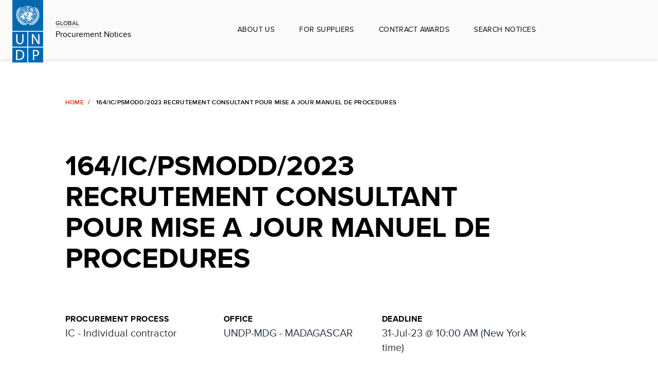

--- FILE ---
content_type: text/html;charset=UTF-8
request_url: https://procurement-notices.undp.org/view_negotiation.cfm?nego_id=7324
body_size: 9152
content:


<!doctype html>

  <head>
  

<!-- Google Tag Manager -->
<script>(function(w,d,s,l,i){w[l]=w[l]||[];w[l].push({'gtm.start':
new Date().getTime(),event:'gtm.js'});var f=d.getElementsByTagName(s)[0],
j=d.createElement(s),dl=l!='dataLayer'?'&l='+l:'';j.async=true;j.src=
'https://www.googletagmanager.com/gtm.js?id='+i+dl;f.parentNode.insertBefore(j,f);
})(window,document,'script','dataLayer','GTM-NSK9MV6B');</script>
<!-- End Google Tag Manager -->

  
    <meta charset="utf-8" />
    <meta http-equiv="x-ua-compatible" content="ie=edge">
    <meta name="viewport" content="width=device-width, initial-scale=1.0">
    <meta name="description" content="Procurement Notices"/>
   
    <link rel="canonical" href="https://procurement-notices.undp.org/"/>
    <meta name="twitter:card" content="summary_large_image"/>
    <meta name="twitter:site" content="@undp"/>
    <link rel="alternate" hreflang="en" href=""/>
    <link rel="alternate" hreflang="fr" href="fr/"/>
    <link rel="alternate" hreflang="es" href="es/"/>
    <meta property="og:type" content="website"/>
    <meta property="og:url" content="https://procurement-notices.undp.org/"/>
    <meta property="og:description" content="Procurement Notices"/>
	<meta property="og:image" content="https://procurement-notices.undp.org/images/undp-procurement-notices-meta.jpg" />   







	<title>Procurement Notices - UNDP-MDG-00069 - 164/IC/PSMODD/2023 RECRUTEMENT CONSULTANT POUR MISE A JOUR MANUEL DE PROCEDURES</title>
	





<link rel="icon" href="assets/img/favicon.ico" type="image/vnd.microsoft.icon" />


    <link rel="stylesheet" href="assets/css/base-minimal.min.css" media="all">
	<link rel="stylesheet" href="assets/css/components/checkbox.min.css" media="all">
    <link rel="stylesheet" href="assets/css/components/radio.min.css" media="all">
    <link rel="stylesheet" href="assets/css/components/input-fields.min.css" media="all">
    <link rel="stylesheet" href="assets/css/components/search-expand.min.css" media="all">
    <link rel="stylesheet" href="assets/css/components/breadcrumbs.min.css" media="all">
    <link rel="stylesheet" href="assets/css/components/country-site-header.min.css" media="all">
    <link rel="stylesheet" href="assets/css/components/menu.min.css" media="all">
    <link rel="stylesheet" href="assets/css/components/language-switcher.min.css" media="all">
    <link rel="stylesheet" href="assets/css/components/cta-link.min.css" media="all">

    <link rel="stylesheet" href="assets/css/components/footer.min.css" media="all">
    <link rel="stylesheet" href="assets/css/components/homepage-hero.min.css" media="all">
    <link rel="stylesheet" href="assets/css/components/buttons.min.css" media="all">
    <link rel="stylesheet" href="assets/css/components/filter-and-search-bar.min.css" media="all">
    <link rel="stylesheet" href="assets/css/components/post-header.min.css" media="all">
    <link rel="stylesheet" href="assets/css/components/multi-select.min.css" media="all">
    <link rel="stylesheet" href="assets/css/components/custom-select.min.css" media="all">
    <link rel="stylesheet" href="assets/css/components/chips.min.css" media="all">

	<link rel="stylesheet" href="assets/css/components/jobsite-custom-select.min.css" media="all">
	
	
	

    <link rel="stylesheet" href="assets/css/components/countryhome-page.min.css" media="all">



    <link rel="stylesheet" href="assets/css/components/menu-multi-level.min.css" media="all">
    <link rel="stylesheet" href="assets/css/components/mobile-nav.min.css" media="all">
    <link rel="stylesheet" href="assets/css/components/mega-menu.min.css" media="all">	





	<link rel="stylesheet" href="assets/css/components/awards.css" media="all">
	
	




	<link rel="stylesheet" href="assets/css/components/hero_custom.css" media="all">
    <link rel="stylesheet" href="assets/css/app.css" media="print" onload="this.media='all'">
    
    
  </head>



  
  <body id="top" class="landing-page-wrap">

<!-- Google Tag Manager (noscript) -->
<noscript><iframe src=https://www.googletagmanager.com/ns.html?id=GTM-NSK9MV6B
height="0" width="0" style="display:none;visibility:hidden"></iframe></noscript>
<!-- End Google Tag Manager (noscript) -->



<script src="assets/js/jquery-3.7.0.min.js"></script>    
	

	<header class="country-header">
  <section class="header">
    <div class="grid-container fluid">
      <div class="grid-x grid-margin-x align-content-middle">
        <div class="cell small-8 large-2 shrink align-self-middle top-left">
          <a href="index.cfm?cur_lang=en" class="logo" tabindex="0" title="UNDP Logo homepage link">
            <img
              src="assets/images/undp-logo-blue.svg"
              alt="UNDP Logo"
            />
          </a>
          <div class="site-title">
            <span><a href="index.cfm?cur_lang=en">GLOBAL</a></span>
            <span><a href="index.cfm?cur_lang=en">Procurement Notices</a></span>
          </div>
        </div>
        <div class="cell small-1 large-auto align-content-middle top-center">
          <nav class="menu">
            <ul class="">
              <li class="has-submenu">
                <a href="#" class="" tabindex="0" aria-expanded="true">
                  About Us
                </a>
                <ul class="submenu" data-submenu="true">
                  <li class="">
                    <a href="https://www.undp.org/procurement" class="external" tabindex="0" target="_blank">Procurement at UNDP <span class="external-link-animated"><i></i></span></a>
                  </li>
                  <li class="">
                    <a href="https://www.undp.org/procurement/undp-office-procurement" class="external" tabindex="0" target="_blank">UNDP Office of Procurement <span class="external-link-animated"><i></i></span></a>
                  </li>
				<li class="">
                    <a href="https://www.undp.org/procurement/our-guiding-principles" class="external" tabindex="0" target="_blank">Our Guiding Principles <span class="external-link-animated"><i></i></span></a>
                </li>
                  <li class="">
                    <a href="https://www.undp.org/procurement/undp-procurement-strategy-sustainable-procurement" class="external" tabindex="0" target="_blank">UNDP Procurement Strategy & Sustainable Procurement <span class="external-link-animated"><i></i></span></a>
                  </li>
                  <li class="">
                    <a href="https://www.undp.org/procurement/procurement-training-certification" class="external" tabindex="0" target="_blank">Procurement Training & Certification <span class="external-link-animated"><i></i></span></a>
                  </li>

                </ul>
              </li>
              <li class="has-submenu">
                <a href="#" class="" tabindex="0" aria-expanded="true">
                  For Suppliers
                </a>
                <ul class="submenu" data-submenu="true">
					
				
				<li class="">
                    <a href="https://www.undp.org/procurement/doing-business-undp/how-we-buy" class="external" tabindex="0" target="_blank">How we buy <span class="external-link-animated"><i></i></span></a>
                </li>
				<li class="">
                    <a href="https://www.undp.org/procurement/doing-business-undp/what-we-buy" class="external" tabindex="0" target="_blank">What we buy <span class="external-link-animated"><i></i></span></a>
                </li>				
				<li class="">
                    <a href="https://www.undp.org/procurement/doing-business-undp/qualifications-and-eligibility" class="external" tabindex="0" target="_blank">Qualifications and eligibility <span class="external-link-animated"><i></i></span></a>
                </li>
				<li class="">
                    <a href="https://www.undp.org/procurement/doing-business-undp/procurement-protest-and-vendor-sanctions" class="external" tabindex="0" target="_blank">Protest and sanctions <span class="external-link-animated"><i></i></span></a>
                </li>
				<li class="">
                    <a href="https://www.undp.org/procurement/doing-business-undp/un-supplier-code-conduct" class="external" tabindex="0" target="_blank">Supplier code of conduct <span class="external-link-animated"><i></i></span></a>
                </li>
				<li class="">
                    <a href="https://www.undp.org/procurement/quantum-etendering-guidance" class="external" tabindex="0" target="_blank">Quantum eTendering guidance <span class="external-link-animated"><i></i></span></a>
                </li>		
				<li class="">
                    <a href="https://www.undp.org/procurement/doing-business-undp/annual-procurement-statistics" class="external" tabindex="0" target="_blank">Annual procurement statistics <span class="external-link-animated"><i></i></span></a>
                </li>
				<li class="">
                    <a href="https://www.undp.org/procurement/resources-suppliers	" class="external" tabindex="0" target="_blank">Resources for suppliers <span class="external-link-animated"><i></i></span></a>
                </li>
				<li class="">
                    <a href="https://www.undp.org/procurement/frequently-asked-questions" class="external" tabindex="0" target="_blank">FAQ <span class="external-link-animated"><i></i></span></a>
                </li>
                </ul>
              </li>
              <li >
                <a href="view_awards.cfm" class="" tabindex="0" aria-expanded="true">
                  Contract Awards
                </a>
               
              </li>
              <li>
                <a href="search.cfm" class="" tabindex="0" aria-expanded="true">
                  Search Notices
                </a>
               
              </li>
            </ul>
          </nav>
        </div>
        <div class="cell small-3 large-auto top-right">





  <button class="menu-hamburger" aria-label="menu-icon">
            <span class="hamburger-line line-top"></span>
            <span class="hamburger-line line-middle"></span>
            <span class="hamburger-line line-bottom"></span>
            Nav toggle
          </button>




        </div>
        <div class="mobile-nav">
          <div class="grid-x">
            <div class="cell mobile-links">
              <ul>
                <li>
                  <a class="cta__link cta--space" href="#" id="headerlink1">
					About Us
                  </a>
                </li>
                <li>
                  <a class="cta__link cta--space" href="#" id="headerlink2">
                    For Suppliers
                  </a>
                </li>
                <li>
                  <a style="align-items:center;background:transparent;border:none;cursor:pointer;display:block;display:flex;font-size:1rem;font-weight:700;letter-spacing:.03em;line-height:1;text-transform:uppercase}@media(min-width:48em)" href="view_awards.cfm" id="headerlink3">
                    Contract Awards
                  </a>
                </li>
                <li>
                  <a style="align-items:center;background:transparent;border:none;cursor:pointer;display:block;display:flex;font-size:1rem;font-weight:700;letter-spacing:.03em;line-height:1;text-transform:uppercase}@media(min-width:48em)" href="search.cfm" id="headerlink4">
                    Search Notices
                  </a>
                </li>
              </ul>





            </div>
            <div class="cell mobile-sub-menu">
              <button class="back-nav">
                <img src="assets/images/back.3007e38b.svg" alt="back button" />
                Back
              </button>
              <div class="mobile-mega-wrapper">
                <div class="mobile-mega-content" data-mobile-id="headerlink1">
                  <h6 class="sub-heading">About Us</h6>
                  <ul class="sub-sub-menus">
                    <li>
                      
                      <ul>
                        <li>
                          <a href="https://www.undp.org/procurement" target="_blank">Procurement at UNDP</a>
                        </li>
                        <li>
                          <a href="https://www.undp.org/procurement/undp-office-procurement" target="_blank">UNDP Office of Procurement</a>
                        </li>
						<li>
                          <a href="https://www.undp.org/procurement/our-guiding-principles" target="_blank">Our Guiding Principles</a>
                        </li>
                        <li>
                          <a href="https://www.undp.org/procurement/undp-procurement-strategy-sustainable-procurement" target="_blank">UNDP Procurement Strategy & Sustainable Procurement</a>
                        </li>
                        <li>
                          <a href="https://www.undp.org/procurement/procurement-training-certification" target="_blank">Procurement Training & Certification</a>
                        </li>
                      </ul>
                    </li>
                  </ul>
                
                </div>

                <div class="mobile-mega-content" data-mobile-id="headerlink2">
                  <h6 class="sub-heading">For Suppliers</h6>
                  <ul class="sub-sub-menus">
                    <li>
                      <span>Page Title</span>
                      <ul>
                        
                        <li>
                          <a href="https://www.undp.org/procurement/doing-business-undp/how-we-buy" target="_blank">How we buy</a>
                        </li>
						<li>
                          <a href="https://www.undp.org/procurement/doing-business-undp/what-we-buy" target="_blank">What we buy</a>
                        </li>
                        <li>
                          <a href="https://www.undp.org/procurement/doing-business-undp/qualifications-and-eligibility" target="_blank">Qualifications and eligibility</a>
                        </li>
                        <li>
                          <a href="https://www.undp.org/procurement/doing-business-undp/procurement-protest-and-vendor-sanctions" target="_blank">Protest and sanctions</a>
                        </li>
                        <li>
                          <a href="https://www.undp.org/procurement/doing-business-undp/un-supplier-code-conduct" target="_blank">Supplier code of conduct</a>
                        </li>
                        <li>
                          <a href="https://www.undp.org/procurement/quantum-etendering-guidance" target="_blank">Quantum eTendering guidance</a>
                        </li>
                        <li>
                          <a href="https://www.undp.org/procurement/doing-business-undp/annual-procurement-statistics" target="_blank">Annual procurement statistics</a>
                        </li>	
                        <li>
                          <a href="https://www.undp.org/procurement/resources-suppliers" target="_blank">Resources for suppliers</a>
                        </li>							
                        <li>
                          <a href="https://www.undp.org/procurement/frequently-asked-questions" target="_blank">FAQ</a>
                        </li>	
                      </ul>
                    </li>
                  </ul>
		 
                </div>
              </div>
            </div>
            <div class="cell mob-sub-lang">
              <button class="back-nav">
                <img src="assets/images/back.3007e38b.svg" alt="back button" />
                Back
              </button>
              <ul class="sub-sub-lang">
                <li>
                  <span>Select Language</span>
                  <ul>
                    <li><a href="#">English</a></li>
                    <li><a href="#" class="">FranÃ§ais</a></li>
                    <li><a href="#" class="">EspaÃ±ol</a></li>
                  </ul>
                </li>
              </ul>
            </div>
          </div>
        </div>
      </div>
    </div>
  </section>
</header>






    <main>
	
	
      <div class="grid-container fluid mt-h">
        <div class="grid-x">
          <div class="cell large-9 medium-offset-1 medium-10">
            <nav aria-label="breadcrumbs" data-viewport="true"
              class="breadcrumb inviewport">
              <ul>
                <li><a href="index.cfm" aria-label="Home">Home</a></li>
                <li aria-current="Page title">164/IC/PSMODD/2023 RECRUTEMENT CONSULTANT POUR MISE A JOUR MANUEL DE PROCEDURES</li>
              </ul>
            </nav>
            <div class="post-wrapper" data-viewport="true">
              <h2>164/IC/PSMODD/2023 RECRUTEMENT CONSULTANT POUR MISE A JOUR MANUEL DE PROCEDURES </h2>
            </div>
          </div>
        </div>
        <div class="grid-x">
          <div class="cell large-9 medium-offset-1 medium-10 margin-bottom-10">










			<div class="postMetadata">
			
			
			
                <div class="postMetadata__category">
                  <h6>Procurement Process</h6>
                  <p>IC - Individual contractor</p>
                </div>
			

                <div class="postMetadata__category">
                  <h6>Office</h6>
                  <p>UNDP-MDG  - MADAGASCAR                    </p>
                </div>

            
				<div class="postMetadata__category">
                  <h6>Deadline</h6>
                  <p>31-Jul-23 @ 10:00 AM (New York time)</p>
                </div>
			
                <div class="postMetadata__category">
                  <h6>Published on</h6>
                  <p>17-Jun-23 @ 12:00 AM (New York time)</p>
                </div>
			

                <div class="postMetadata__category">
                  <h6>Reference Number</h6>
                  <p>UNDP-MDG-00069</p>
                </div>

                <div class="postMetadata__category">
                  <h6>Contact</h6>
                  <p>UPM Madagascar - <a href="mailto:procurement.team.mg@undp.org">procurement.team.mg@undp.org</a></p>
                </div>


			</div></div>
			
			

<div class="cell large-8 medium-offset-1 medium-10 postContent">






This specific tender is managed via the new supplier portal system of UNDP Quantum. If you are interested in submitting a bid for this tender, you must subscribe following the instructions in the <a href="https://undp.service-now.com/kb_view.do?sysparm_article=KB0014104" target="_blank">user guide</a>. If you have not registered a profile with this system, you can do so by following the link for <a href="https://estm.fa.em2.oraclecloud.com/fscmUI/faces/PrcPosRegisterSupplier?prcBuId=300000279875058&lang=fr" target="_blank">Supplier Registration</a>.<br /><br />

If you already have a supplier profile, please access the negotiation using <a href="view_negotiation_dlink.cfm?nego_id=7324" target="_blank">quicklink</a> or please login to the <a href="https://supplier.quantum.partneragencies.org" target="_blank">Supplier Portal</a>, then search for the negotiation using the reference number <strong>UNDP-MDG-00069</strong>, following the instructions in the <a href="https://undp.service-now.com/kb_view.do?sysparm_article=KB0014104" target="_blank">user guide</a>.










</div>


<div class="cell large-8 medium-offset-1 medium-10 postContent">


	<h2>Introduction</h2><p class="MsoNormal" style="margin: 0cm;font-size: 12pt;font-family: Calibri, sans-serif;"><span style="font-size: 10pt;background-image: initial;background-position: initial;background-size: initial;background-repeat: initial;background-attachment: initial;background-origin: initial;background-clip: initial;background-color: rgb(255, 255, 255);">Pays : MADAGASCAR</span><span style="font-size: 10pt;"></span></p><p class="MsoNormal" style="margin: 0cm;font-size: 12pt;font-family: Calibri, sans-serif;"><span style="font-size: 10pt;font-family: 'Helvetica Neue';">&nbsp;</span></p><p class="MsoNormal" style="margin: 0cm;font-size: 12pt;font-family: Calibri, sans-serif;"><span style="font-size: 10pt;background-image: initial;background-position: initial;background-size: initial;background-repeat: initial;background-attachment: initial;background-origin: initial;background-clip: initial;background-color: rgb(255, 255, 255);">Description de la mission :&nbsp;</span><span style="font-size: 10pt;"></span></p><p class="MsoNormal" style="text-align:justify;"><span style="font-family:'Arial Narrow',sans-serif;">Un consultant national, en accompagnement du Service de Lutte contre la Fraude Douanière, en co-lead avec le Ministère de l’Economie et des Finances (MEF), en vue&nbsp;:</span></p><p class="MsoListParagraphCxSpFirst" style="margin-left:54.0pt;mso-add-space:
auto;text-align:justify;text-indent:-36.0pt;mso-list:l0 level1 lfo1;"><span style="font-size:11.0pt;line-height:107%;font-family:'Arial Narrow',sans-serif;
mso-fareast-font-family:'Arial Narrow'mso-bidi-font-family:'Arial Narrow'
mso-ansi-language:FR">i)<span style="font-variant-numeric: normal;font-variant-east-asian: normal;font-variant-alternates: normal;font-kerning: auto;font-optical-sizing: auto;font-feature-settings: normal;font-variation-settings: normal;font-stretch: normal;font-size: 7pt;line-height: normal;font-family: 'Times New Roman';">&nbsp; &nbsp;</span></span><span style="font-size:11.0pt;line-height:107%;font-family:'Arial Narrow',sans-serif;mso-ansi-language:FR;">De faire un état des lieux des organisations, règles et outils de gestion mis en place au sein du Service de la Lutte contre la Fraude Douanière ;</span></p><p class="MsoListParagraphCxSpLast" style="margin-left:54.0pt;mso-add-space:auto;text-align:justify;text-indent:-36.0pt;mso-list:l0 level1 lfo1;"><span style="font-size:11.0pt;line-height:107%;font-family:'Arial Narrow',sans-serif;
mso-fareast-font-family:'Arial Narrow'mso-bidi-font-family:'Arial Narrow'
mso-ansi-language:FR">ii)<span style="font-variant-numeric: normal;font-variant-east-asian: normal;font-variant-alternates: normal;font-kerning: auto;font-optical-sizing: auto;font-feature-settings: normal;font-variation-settings: normal;font-stretch: normal;font-size: 7pt;line-height: normal;font-family: 'Times New Roman';">&nbsp;&nbsp;</span></span><span style="font-size:11.0pt;line-height:107%;font-family:'Arial Narrow',sans-serif;mso-ansi-language:FR;">De mettre à jour le Manuel de procédures existant&nbsp;;</span></p><p class="MsoListParagraphCxSpLast" style="margin-left:54.0pt;mso-add-space:auto;text-align:justify;text-indent:-36.0pt;mso-list:l0 level1 lfo1;"><span style="font-size:11.0pt;line-height:107%;font-family:'Arial Narrow',sans-serif;mso-ansi-language:FR;">iii)&nbsp;</span><span style="font-family: 'Arial Narrow', sans-serif;font-size: 11pt;background-color: rgb(255, 255, 255);">De former les agents sur l’utilisation effective du Manuel de procédures.</span></p><p class="MsoNormal" style="margin-top:6.0pt;margin-right:0cm;margin-bottom:0cm;margin-left:0cm;text-align:justify;line-height:normal;"><span style="font-size:
10.5pt;font-family:'Arial Narrow',sans-serif;mso-bidi-font-family:Calibri;mso-bidi-theme-font:minor-latin;mso-fareast-language:FR;">&nbsp;</span><b><u><span style="font-family:'Arial Narrow',sans-serif;">OBJECTIF GENERAL&nbsp;:</span></u></b></p> <p class="MsoNormal" style="text-align:justify;line-height:normal;"><span style="font-family:'Arial Narrow',sans-serif;">L’Objectif général est de renforcer la capacité des agents du Service de la Lutte contre la Fraude Douanière pour leur permettre d’atteindre les objectifs et prévisions du Service en termes de recettes, en mettant en place un outil de gestion efficace des ressources, par l’actualisation du Manuel de Procédures existant et son utilisation effective.</span></p> <p class="MsoNormal" style="text-align:justify;"><b><u><span style="font-family:'Arial Narrow',sans-serif;">OBJECTIFS DE LA CONSULTANCE</span></u></b></p> <p class="MsoNormal" style="text-align:justify;line-height:normal;"><span style="font-family:'Arial Narrow',sans-serif;">L’objectif principal de la mission du consultant sera de mettre à jour le Manuel de Procédures du Service de la Lutte contre la Fraude Douanière.</span></p> <p class="MsoNormal" style="text-align:justify;line-height:normal;"><span style="font-family:'Arial Narrow',sans-serif;">Pour pouvoir mener à bien sa mission, le Consultant devra avoir une bonne compréhension des activités du Service par la maîtrise des documents de travail et des textes juridiques régissant ses activités.</span></p> <p class="MsoNormal" style="text-align:justify;line-height:normal;"><span style="font-family:'Arial Narrow',sans-serif;">Le consultant devra s’assurer que le Manuel devienne un véritable outil de travail pour le SLF, et qu’à la fin de sa mission, les responsables/utilisateurs potentiels auront validé les procédures décrites dans le Manuel.</span><span style="font-family: 'Arial Narrow', sans-serif;">&nbsp;</span></p> <p class="MsoNormal" style="text-align:justify;line-height:normal;"><b><u><span style="font-family: 'Arial Narrow', sans-serif;">DESCRIPTION DES TACHES PRINCIPALES</span></u></b></p> <p class="MsoNormal" style="text-align:justify;"><span style="font-family:'Arial Narrow',sans-serif;">Le Consultant sera sous la supervision du Chef de Service de la Lutte contre la Fraude, selon les échéances programmées. L’atteinte de l’objectif général cité ci-dessus nécessite la réalisation de différents objectifs spécifiques, qui sont de :</span></p> <p class="MsoListParagraphCxSpFirst" style="text-align:justify;text-indent:-18.0pt;mso-list:l0 level1 lfo1;"><span style="font-size:11.0pt;line-height:107%;font-family:'Arial Narrow',sans-serif;mso-fareast-font-family:
'Arial Narrow'mso-bidi-font-family:'Arial Narrow'mso-ansi-language:FRmso-bidi-font-weight:bold">-<span style="font-variant-numeric: normal;font-variant-east-asian: normal;font-variant-alternates: normal;font-kerning: auto;font-optical-sizing: auto;font-feature-settings: normal;font-variation-settings: normal;font-stretch: normal;font-size: 7pt;line-height: normal;font-family: 'Times New Roman';">&nbsp; &nbsp; &nbsp; &nbsp; &nbsp; -&nbsp;</span></span><span style="font-size:11.0pt;line-height:107%;font-family:'Arial Narrow',sans-serif;mso-ansi-language:FR;mso-bidi-font-weight:
bold;">Analyser les règles et procédures internes existantes ou tacitement appliquées au sein du SLF ;</span></p> <p class="MsoListParagraphCxSpMiddle" style="text-align:justify;text-indent:-18.0pt;mso-list:l0 level1 lfo1;"><span style="font-size:11.0pt;line-height:107%;font-family:'Arial Narrow',sans-serif;mso-fareast-font-family:
'Arial Narrow'mso-bidi-font-family:'Arial Narrow'mso-ansi-language:FRmso-bidi-font-weight:bold">-<span style="font-variant-numeric: normal;font-variant-east-asian: normal;font-variant-alternates: normal;font-kerning: auto;font-optical-sizing: auto;font-feature-settings: normal;font-variation-settings: normal;font-stretch: normal;font-size: 7pt;line-height: normal;font-family: 'Times New Roman';">&nbsp; &nbsp; &nbsp; &nbsp; &nbsp; -&nbsp;</span></span><span style="font-size:11.0pt;line-height:107%;font-family:'Arial Narrow',sans-serif;mso-ansi-language:FR;mso-bidi-font-weight:
bold;">Faire un rapport succinct de cet état des lieux ;</span></p> <p class="MsoListParagraphCxSpMiddle" style="text-align:justify;text-indent:-18.0pt;mso-list:l0 level1 lfo1;"><span style="font-size:11.0pt;line-height:107%;font-family:'Arial Narrow',sans-serif;mso-fareast-font-family:
'Arial Narrow'mso-bidi-font-family:'Arial Narrow'mso-ansi-language:FRmso-bidi-font-weight:bold">-<span style="font-variant-numeric: normal;font-variant-east-asian: normal;font-variant-alternates: normal;font-kerning: auto;font-optical-sizing: auto;font-feature-settings: normal;font-variation-settings: normal;font-stretch: normal;font-size: 7pt;line-height: normal;font-family: 'Times New Roman';">&nbsp; &nbsp; &nbsp; &nbsp; &nbsp; -&nbsp;</span></span><span style="font-size:11.0pt;line-height:107%;font-family:'Arial Narrow',sans-serif;mso-ansi-language:FR;mso-bidi-font-weight:
bold;">Mettre à jour le Manuel de procédures en vue de l’adapter aux besoins et aux capacités du SLF ;</span></p> <p class="MsoListParagraphCxSpMiddle" style="text-align:justify;text-indent:-18.0pt;mso-list:l0 level1 lfo1;"><span style="font-size:11.0pt;line-height:107%;font-family:'Arial Narrow',sans-serif;mso-fareast-font-family:
'Arial Narrow'mso-bidi-font-family:'Arial Narrow'mso-ansi-language:FRmso-bidi-font-weight:bold">-<span style="font-variant-numeric: normal;font-variant-east-asian: normal;font-variant-alternates: normal;font-kerning: auto;font-optical-sizing: auto;font-feature-settings: normal;font-variation-settings: normal;font-stretch: normal;font-size: 7pt;line-height: normal;font-family: 'Times New Roman';">&nbsp; &nbsp; &nbsp; &nbsp; &nbsp; &nbsp;-&nbsp;</span></span><span style="font-size:11.0pt;line-height:107%;font-family:'Arial Narrow',sans-serif;mso-ansi-language:FR;mso-bidi-font-weight:
bold;">Présenter et faire valider le Manuel par les Responsables ;</span></p> <p class="MsoListParagraphCxSpLast" style="text-align:justify;text-indent:-18.0pt;mso-list:l0 level1 lfo1;"><span style="font-size:11.0pt;line-height:107%;font-family:'Arial Narrow',sans-serif;mso-fareast-font-family:
'Arial Narrow'mso-bidi-font-family:'Arial Narrow'mso-ansi-language:FRmso-bidi-font-weight:bold">-<span style="font-variant-numeric: normal;font-variant-east-asian: normal;font-variant-alternates: normal;font-kerning: auto;font-optical-sizing: auto;font-feature-settings: normal;font-variation-settings: normal;font-stretch: normal;font-size: 7pt;line-height: normal;font-family: 'Times New Roman';">&nbsp; &nbsp; &nbsp; &nbsp; &nbsp; -&nbsp;</span></span><span style="font-size:11.0pt;line-height:107%;font-family:'Arial Narrow',sans-serif;mso-ansi-language:FR;mso-bidi-font-weight:
bold;">Former les agents sur le contenu du Manuel de procédures et de l’importance des différentes règles, où 100% des agents féminins du SLF devront y participer. </span></p> <p class="MsoNormal" style="text-align:justify;"><b><u><span style="font-family: 'Arial Narrow', sans-serif;">RESULTATS ATTENDUS</span></u></b></p> <p class="MsoNormal" style="text-align:justify;"><span style="font-family:'Arial Narrow',sans-serif;">Les résultats attendus sont les suivants&nbsp;:</span></p> <p class="MsoListParagraphCxSpFirst" style="text-indent:-18.0pt;mso-list:l0 level1 lfo1;"><span style="font-size:11.0pt;line-height:107%;font-family:'Arial Narrow',sans-serif;
mso-fareast-font-family:'Arial Narrow'mso-bidi-font-family:'Arial Narrow'
mso-ansi-language:FR">-<span style="font-variant-numeric: normal;font-variant-east-asian: normal;font-variant-alternates: normal;font-kerning: auto;font-optical-sizing: auto;font-feature-settings: normal;font-variation-settings: normal;font-stretch: normal;font-size: 7pt;line-height: normal;font-family: 'Times New Roman';">&nbsp; &nbsp; &nbsp; &nbsp; &nbsp; -&nbsp;</span></span><span style="font-size:11.0pt;line-height:107%;font-family:'Arial Narrow',sans-serif;mso-ansi-language:FR;">Le diagnostic de l’existant en termes de procédures (administratives et organisationnelles) est fait et le rapport disponible, y compris les recommandations du Consultant ;</span></p> <p class="MsoListParagraphCxSpMiddle" style="text-indent:-18.0pt;mso-list:l0 level1 lfo1;"><span style="font-size:11.0pt;line-height:107%;font-family:'Arial Narrow',sans-serif;
mso-fareast-font-family:'Arial Narrow'mso-bidi-font-family:'Arial Narrow'
mso-ansi-language:FR">-<span style="font-variant-numeric: normal;font-variant-east-asian: normal;font-variant-alternates: normal;font-kerning: auto;font-optical-sizing: auto;font-feature-settings: normal;font-variation-settings: normal;font-stretch: normal;font-size: 7pt;line-height: normal;font-family: 'Times New Roman';">&nbsp; &nbsp; &nbsp; &nbsp; &nbsp; -&nbsp;</span></span><span style="font-size:11.0pt;line-height:107%;font-family:'Arial Narrow',sans-serif;mso-ansi-language:FR;">Le Manuel de procédures est actualisé et adapté aux besoins et capacités du SLF ;</span></p> <p class="MsoListParagraphCxSpLast" style="text-indent:-18.0pt;mso-list:l0 level1 lfo1;"><span style="font-size:11.0pt;line-height:107%;font-family:'Arial Narrow',sans-serif;
mso-fareast-font-family:'Arial Narrow'mso-bidi-font-family:'Arial Narrow'
mso-ansi-language:FR">-<span style="font-variant-numeric: normal;font-variant-east-asian: normal;font-variant-alternates: normal;font-kerning: auto;font-optical-sizing: auto;font-feature-settings: normal;font-variation-settings: normal;font-stretch: normal;font-size: 7pt;line-height: normal;font-family: 'Times New Roman';">&nbsp; &nbsp; &nbsp; &nbsp; &nbsp; -&nbsp;</span></span><span style="font-size:11.0pt;line-height:107%;font-family:'Arial Narrow',sans-serif;mso-ansi-language:FR;">Les agents du SLF sont formés sur l’utilisation effective du Manuel ;</span></p> <span style="font-size:11.0pt;line-height:107%;font-family:'Arial Narrow',sans-serif;
mso-fareast-font-family:'Times New Roman'mso-bidi-font-family:'Times New Roman'
mso-ansi-language:FRmso-fareast-language:EN-USmso-bidi-language:AR-SA">&nbsp;- Tous les agents sont informés sur leurs rôles et responsabilités ;</span><p class="MsoBodyText" style="text-indent: 10.8667px;"><span style="background-color: rgb(255, 255, 255);font-family: Calibri, sans-serif;font-size: 10pt;text-indent: 28.8px;">Période de mission/services (le cas échéant) :&nbsp;&nbsp;</span></p><p class="MsoNormal" style="margin: 0cm;font-size: 12pt;font-family: Calibri, sans-serif;"><span style="font-size: 10pt;"></span></p><p class="MsoNormal" style="margin: 0cm;"><font face="Calibri, sans-serif"><span style="font-size: 13.3333px;">La prestation va durer 15 jours ouvrables répartis sur 1 mois.</span></font></p><p class="MsoNormal" style="margin: 0cm;font-size: 12pt;font-family: Calibri, sans-serif;"><span style="font-size: 10pt;font-family: 'Helvetica Neue';">&nbsp;</span></p><p class="MsoNormal" style="margin: 0cm;font-size: 12pt;font-family: Calibri, sans-serif;"><span style="background-color: rgb(255, 255, 255);"><span style="font-size: 10pt;background-image: initial;background-position: initial;background-size: initial;background-repeat: initial;background-attachment: initial;background-origin: initial;background-clip: initial;">La proposition doit être soumise directement sur le portail au plus tard à la date limite indiquée : <b>5&nbsp;juillet 2023</b></span><span style="font-size: 10pt;"></span></span></p><p class="MsoNormal" style="margin: 0cm;font-size: 12pt;font-family: Calibri, sans-serif;"><span style="font-size: 10pt;background-color: rgb(255, 255, 255);">&nbsp;</span></p><p class="MsoNormal" style="margin: 0cm;font-size: 12pt;font-family: Calibri, sans-serif;"><span style="font-size: 10pt;font-family: Helvetica;">Toute demande de clarification doit être envoyée par écrit via la fonctionnalité de messagerie du portail. Le PNUD répondra par écrit, y compris une explication de la demande sans identifier la source de la demande.</span><span style="font-size: 10pt;font-family: 'Helvetica Neue';"></span></p><p class="MsoNormal" style="margin: 0cm;font-size: 12pt;font-family: Calibri, sans-serif;"><span style="font-size: 10pt;font-family: 'Helvetica Neue';">&nbsp;</span></p><p class="MsoNormal" style="margin: 0cm;font-size: 12pt;font-family: Calibri, sans-serif;"><span style="font-size: 10pt;font-family: Helvetica;">Veuillez indiquer si vous avez l'intention de soumettre une offre en créant un projet de réponse sans le soumettre directement dans le système. Cela permettra au système d'envoyer des notifications au cas où les exigences de l'offre seraient modifiées. Si vous avez besoin de plus de précisions, veuillez nous contacter en utilisant la fonction de messagerie du système. Les offres doivent être soumises directement dans le système en suivant ce lien :&nbsp;<a href="http://supplier.quantum.partneragencies.org/" style="color: blue;">http://supplier.quantum.partneragencies.org/</a>&nbsp;en utilisant le profil que vous avez sur le portail.</span><span style="font-size: 10pt;font-family: 'Helvetica Neue';"></span></p><p class="MsoNormal" style="margin: 0cm;font-size: 12pt;font-family: Calibri, sans-serif;"><span style="font-size: 10pt;font-family: 'Helvetica Neue';">&nbsp;</span></p><span style="font-size: 10pt;font-family: Helvetica;">Si vous ne vous êtes jamais inscrit auparavant, vous pouvez enregistrer un profil en utilisant le lien d'inscription partagé via l'avis de recrutement et en suivant les instructions dans les guides disponibles sur le site Web du PNUD :&nbsp;</span><span style="font-size:11.0pt;line-height:107%;font-family:'Calibri',sans-serif;mso-ascii-theme-font:minor-latin;mso-fareast-font-family:
Calibri;mso-fareast-theme-font:minor-latin;mso-hansi-theme-font:minor-latin;
mso-bidi-font-family:'Times New Roman'mso-bidi-theme-font:minor-bidimso-ansi-language:FRmso-fareast-language:EN-USmso-bidi-language:AR-SA"><a href="https://estm.fa.em2.oraclecloud.com/fscmUI/faces/PrcPosRegisterSupplier?prcBuId=300000279875058">https://estm.fa.em2.oraclecloud.com/fscmUI/faces/PrcPosRegisterSupplier?prcBuId=300000279875058</a>; ou</span><span style="font-size: 10pt;font-family: Helvetica;">&nbsp;<a href="https://www.undp.org/procurement/business/resources-for-bidders" style="color: blue;">https://www.undp.org/procurement/business/resources-for-bidders</a>. Ne créez pas de nouveau profil si vous en avez déjà un. Utilisez la fonction de mot de passe oublié au cas où vous ne vous souviendriez pas du mot de passe ou du nom d'utilisateur de l'enregistrement précédent.</span><span style="font-size: medium;"></span> 

</div>






<div class="cell large-8 medium-offset-1 medium-10 postContent">
<h2>Documents :</h2>
	<a href="https://undp.sharepoint.com/sites/Docs-Public/Procurement/Forms/AllItems.aspx?env=Embedded&isAscending=false&FilterType1=Text&sortField=Modified&FilterField1=NegotiationNumber&FilterValue1=UNDP-MDG-00069" target="_blank">Negotiation Document(s)</a>
	(Before Accessing other negotiations Document(s), please click on <a href="https://undp.sharepoint.com/:f:/s/Docs-Public/Ej0xTIhAuoZGr2MQnl3LcVMBYpIajxUk8mAyieFewxB7nQ?e=oK2ob7" target="_blank">this link</a>) 
</div>






<table class="standard cellborder" style="width:800;">






</table>


		  
</main>



 <footer class="footer">
        <div class="grid-x">
          <div class="cell medium-10 medium-offset-1">
            <div class="grid-x footer-top">
              <div class="cell medium-5">
                <div class="footer-logo">
                 
                    <a href="https://www.undp.org"><img src="assets/images/undp-logo-white.svg" alt="UNDP Logo"/></a>
					
					
                  <h5 tabindex="0">
					United Nations <br />Development Programme
					
                  </h5>
                </div>
              </div>
              <div class="cell medium-5 show-large">
                <ul class="footer-icons">
                  <li>
						<a href="https://twitter.com/undp" class="twitter" target="_blank">Twitter</a>
										  
				  </li>
				  
                  <li>
						<a href="https://www.facebook.com/UNDP/" class="facebook" target="_blank">Facebook</a>
						
				  </li>

                  <li><a href="https://www.youtube.com/UNDP/" class="youtube" target="_blank">Youtube</a></li>
                  <li><a href="https://www.instagram.com/UNDP/" class="instagram" target="_blank">Instagram</a></li>
                  <li><a href="https://www.linkedin.com/company/undp/" class="linkedin" target="_blank">LinkedIn</a></li>

                </ul>
              </div>
            </div>
            <div class="grid-x footer-bottom">
              <div class="cell medium-5">
                <p tabindex="0">&copy; 2025  United Nations Development Programme
					
				</p>
              </div>
              <div class="cell medium-6">
                <ul class="footer-lists">
                  <li>
				  	<a href="https://www.undp.org/copyright-terms-use" target="_blank">Terms of Use</a>
					
				  </li>
              </ul>
                <div class="show-small">
                  <ul class="footer-icons">
                    <li>
						<a href="https://twitter.com/undp" class="twitter" target="_blank">Twitter</a>
						
					</li>
					
                    <li>
						<a href="https://www.facebook.com/UNDP/" class="facebook" target="_blank">Facebook</a>
						
					</li>					

                    <li><a href="https://www.youtube.com/UNDP/" class="youtube" target="_blank">Youtube</a></li>
                    <li><a href="https://www.instagram.com/UNDP/" class="instagram" target="_blank">Instagram</a></li>
                    <li><a href="https://www.linkedin.com/company/undp/" class="linkedin" target="_blank">LinkedIn</a></li>

                    </ul>
                </div>
              </div>
            </div>
          </div>
        </div>
      </footer>
	  
    <script src="https://cdn.jsdelivr.net/npm/jquery@3/dist/jquery.min.js"></script>
    <script src="https://cdn.jsdelivr.net/npm/gsap@3/dist/gsap.min.js"></script>
    <script src="https://cdn.jsdelivr.net/npm/gsap@3/dist/ScrollTrigger.min.js"></script>
    <script src="https://cdn.jsdelivr.net/npm/gsap@3/dist/EasePack.min.js"></script>
    <script src="https://cdn.jsdelivr.net/npm/@undp/design-system/docs/js/navigation.min.js"></script>
    <script src="https://cdn.jsdelivr.net/npm/@undp/design-system/docs/js/undp.min.js"></script>
    <script src="https://cdn.jsdelivr.net/npm/@undp/design-system/docs/js/lang-switcher.min.js"></script>
    <script src="assets/js/awards.js"></script>
    <script src="assets/js/app.js"></script>
    
	
<script type="text/javascript">$(document).ready(function(){
  navigationInitialize();
  navigationMultiLevelEdgeDetection();
});
</script>	
	

  </body>
</html>



--- FILE ---
content_type: text/css
request_url: https://procurement-notices.undp.org/assets/css/base-minimal.min.css
body_size: 11903
content:
html{text-size-adjust:100%;line-height:1.15}body{margin:0}main{display:block}h1{font-size:2em;margin:.67em 0}hr{box-sizing:content-box;height:0;overflow:visible}pre{font-family:monospace;font-size:1em}a{background-color:transparent}abbr[title]{border-bottom:none;text-decoration:underline;text-decoration:underline dotted}b,strong{font-weight:bolder}code,kbd,samp{font-family:monospace;font-size:1em}small{font-size:80%}sub,sup{font-size:75%;line-height:0;position:relative;vertical-align:baseline}sub{bottom:-.25em}sup{top:-.5em}img{border-style:none}button,input,optgroup,select,textarea{font-family:inherit;font-size:100%;line-height:1.15;margin:0}button,input{overflow:visible}button,select{text-transform:none}[type=button],[type=reset],[type=submit],button{appearance:button}[type=button]::-moz-focus-inner,[type=reset]::-moz-focus-inner,[type=submit]::-moz-focus-inner,button::-moz-focus-inner{border-style:none;padding:0}[type=button]:-moz-focusring,[type=reset]:-moz-focusring,[type=submit]:-moz-focusring,button:-moz-focusring{outline:1px dotted ButtonText}fieldset{padding:.35em .75em .625em}legend{box-sizing:border-box;color:inherit;display:table;max-width:100%;padding:0;white-space:normal}progress{vertical-align:baseline}textarea{overflow:auto}[type=checkbox],[type=radio]{box-sizing:border-box;padding:0}[type=number]::-webkit-inner-spin-button,[type=number]::-webkit-outer-spin-button{height:auto}[type=search]{appearance:textfield;outline-offset:-2px}[type=search]::-webkit-search-decoration{appearance:none}::-webkit-file-upload-button{appearance:button;font:inherit}details{display:block}summary{display:list-item}[hidden],template{display:none}.grid-container{margin-left:auto;margin-right:auto;max-width:90rem;padding-left:.75rem;padding-right:.75rem}@media print,screen and (min-width:30em){.grid-container{padding-left:1.5rem;padding-right:1.5rem}}.grid-container.fluid{margin-left:auto;margin-right:auto;max-width:100%;padding-left:.75rem;padding-right:.75rem}@media print,screen and (min-width:30em){.grid-container.fluid{padding-left:1.5rem;padding-right:1.5rem}}.grid-container.full{margin-left:auto;margin-right:auto;max-width:100%;padding-left:0;padding-right:0}.grid-x{display:flex;flex-flow:row wrap}.cell{flex:0 0 auto;min-height:0;min-width:0;width:100%}.cell.auto{flex:1 1 0}.cell.shrink{flex:0 0 auto}.grid-x>.auto,.grid-x>.shrink{width:auto}.grid-x>.small-1,.grid-x>.small-10,.grid-x>.small-11,.grid-x>.small-12,.grid-x>.small-2,.grid-x>.small-3,.grid-x>.small-4,.grid-x>.small-5,.grid-x>.small-6,.grid-x>.small-7,.grid-x>.small-8,.grid-x>.small-9,.grid-x>.small-full,.grid-x>.small-shrink{flex-basis:auto}@media print,screen and (min-width:30em){.grid-x>.medium-1,.grid-x>.medium-10,.grid-x>.medium-11,.grid-x>.medium-12,.grid-x>.medium-2,.grid-x>.medium-3,.grid-x>.medium-4,.grid-x>.medium-5,.grid-x>.medium-6,.grid-x>.medium-7,.grid-x>.medium-8,.grid-x>.medium-9,.grid-x>.medium-full,.grid-x>.medium-shrink{flex-basis:auto}}@media print,screen and (min-width:64em){.grid-x>.large-1,.grid-x>.large-10,.grid-x>.large-11,.grid-x>.large-12,.grid-x>.large-2,.grid-x>.large-3,.grid-x>.large-4,.grid-x>.large-5,.grid-x>.large-6,.grid-x>.large-7,.grid-x>.large-8,.grid-x>.large-9,.grid-x>.large-full,.grid-x>.large-shrink{flex-basis:auto}}@media screen and (min-width:90em){.grid-x>.xlarge-1,.grid-x>.xlarge-10,.grid-x>.xlarge-11,.grid-x>.xlarge-12,.grid-x>.xlarge-2,.grid-x>.xlarge-3,.grid-x>.xlarge-4,.grid-x>.xlarge-5,.grid-x>.xlarge-6,.grid-x>.xlarge-7,.grid-x>.xlarge-8,.grid-x>.xlarge-9,.grid-x>.xlarge-full,.grid-x>.xlarge-shrink{flex-basis:auto}}@media screen and (min-width:120em){.grid-x>.xxlarge-1,.grid-x>.xxlarge-10,.grid-x>.xxlarge-11,.grid-x>.xxlarge-12,.grid-x>.xxlarge-2,.grid-x>.xxlarge-3,.grid-x>.xxlarge-4,.grid-x>.xxlarge-5,.grid-x>.xxlarge-6,.grid-x>.xxlarge-7,.grid-x>.xxlarge-8,.grid-x>.xxlarge-9,.grid-x>.xxlarge-full,.grid-x>.xxlarge-shrink{flex-basis:auto}}.grid-x>.small-1,.grid-x>.small-10,.grid-x>.small-11,.grid-x>.small-12,.grid-x>.small-2,.grid-x>.small-3,.grid-x>.small-4,.grid-x>.small-5,.grid-x>.small-6,.grid-x>.small-7,.grid-x>.small-8,.grid-x>.small-9{flex:0 0 auto}.grid-x>.small-1{width:8.3333333333%}.grid-x>.small-2{width:16.6666666667%}.grid-x>.small-3{width:25%}.grid-x>.small-4{width:33.3333333333%}.grid-x>.small-5{width:41.6666666667%}.grid-x>.small-6{width:50%}.grid-x>.small-7{width:58.3333333333%}.grid-x>.small-8{width:66.6666666667%}.grid-x>.small-9{width:75%}.grid-x>.small-10{width:83.3333333333%}.grid-x>.small-11{width:91.6666666667%}.grid-x>.small-12{width:100%}@media print,screen and (min-width:30em){.grid-x>.medium-auto{flex:1 1 0;width:auto}.grid-x>.medium-1,.grid-x>.medium-10,.grid-x>.medium-11,.grid-x>.medium-12,.grid-x>.medium-2,.grid-x>.medium-3,.grid-x>.medium-4,.grid-x>.medium-5,.grid-x>.medium-6,.grid-x>.medium-7,.grid-x>.medium-8,.grid-x>.medium-9,.grid-x>.medium-shrink{flex:0 0 auto}.grid-x>.medium-shrink{width:auto}.grid-x>.medium-1{width:8.3333333333%}.grid-x>.medium-2{width:16.6666666667%}.grid-x>.medium-3{width:25%}.grid-x>.medium-4{width:33.3333333333%}.grid-x>.medium-5{width:41.6666666667%}.grid-x>.medium-6{width:50%}.grid-x>.medium-7{width:58.3333333333%}.grid-x>.medium-8{width:66.6666666667%}.grid-x>.medium-9{width:75%}.grid-x>.medium-10{width:83.3333333333%}.grid-x>.medium-11{width:91.6666666667%}.grid-x>.medium-12{width:100%}}@media print,screen and (min-width:64em){.grid-x>.large-auto{flex:1 1 0;width:auto}.grid-x>.large-1,.grid-x>.large-10,.grid-x>.large-11,.grid-x>.large-12,.grid-x>.large-2,.grid-x>.large-3,.grid-x>.large-4,.grid-x>.large-5,.grid-x>.large-6,.grid-x>.large-7,.grid-x>.large-8,.grid-x>.large-9,.grid-x>.large-shrink{flex:0 0 auto}.grid-x>.large-shrink{width:auto}.grid-x>.large-1{width:8.3333333333%}.grid-x>.large-2{width:16.6666666667%}.grid-x>.large-3{width:25%}.grid-x>.large-4{width:33.3333333333%}.grid-x>.large-5{width:41.6666666667%}.grid-x>.large-6{width:50%}.grid-x>.large-7{width:58.3333333333%}.grid-x>.large-8{width:66.6666666667%}.grid-x>.large-9{width:75%}.grid-x>.large-10{width:83.3333333333%}.grid-x>.large-11{width:91.6666666667%}.grid-x>.large-12{width:100%}}@media screen and (min-width:90em){.grid-x>.xlarge-auto{flex:1 1 0;width:auto}.grid-x>.xlarge-1,.grid-x>.xlarge-10,.grid-x>.xlarge-11,.grid-x>.xlarge-12,.grid-x>.xlarge-2,.grid-x>.xlarge-3,.grid-x>.xlarge-4,.grid-x>.xlarge-5,.grid-x>.xlarge-6,.grid-x>.xlarge-7,.grid-x>.xlarge-8,.grid-x>.xlarge-9,.grid-x>.xlarge-shrink{flex:0 0 auto}.grid-x>.xlarge-shrink{width:auto}.grid-x>.xlarge-1{width:8.3333333333%}.grid-x>.xlarge-2{width:16.6666666667%}.grid-x>.xlarge-3{width:25%}.grid-x>.xlarge-4{width:33.3333333333%}.grid-x>.xlarge-5{width:41.6666666667%}.grid-x>.xlarge-6{width:50%}.grid-x>.xlarge-7{width:58.3333333333%}.grid-x>.xlarge-8{width:66.6666666667%}.grid-x>.xlarge-9{width:75%}.grid-x>.xlarge-10{width:83.3333333333%}.grid-x>.xlarge-11{width:91.6666666667%}.grid-x>.xlarge-12{width:100%}}@media screen and (min-width:120em){.grid-x>.xxlarge-auto{flex:1 1 0;width:auto}.grid-x>.xxlarge-1,.grid-x>.xxlarge-10,.grid-x>.xxlarge-11,.grid-x>.xxlarge-12,.grid-x>.xxlarge-2,.grid-x>.xxlarge-3,.grid-x>.xxlarge-4,.grid-x>.xxlarge-5,.grid-x>.xxlarge-6,.grid-x>.xxlarge-7,.grid-x>.xxlarge-8,.grid-x>.xxlarge-9,.grid-x>.xxlarge-shrink{flex:0 0 auto}.grid-x>.xxlarge-shrink{width:auto}.grid-x>.xxlarge-1{width:8.3333333333%}.grid-x>.xxlarge-2{width:16.6666666667%}.grid-x>.xxlarge-3{width:25%}.grid-x>.xxlarge-4{width:33.3333333333%}.grid-x>.xxlarge-5{width:41.6666666667%}.grid-x>.xxlarge-6{width:50%}.grid-x>.xxlarge-7{width:58.3333333333%}.grid-x>.xxlarge-8{width:66.6666666667%}.grid-x>.xxlarge-9{width:75%}.grid-x>.xxlarge-10{width:83.3333333333%}.grid-x>.xxlarge-11{width:91.6666666667%}.grid-x>.xxlarge-12{width:100%}}.grid-margin-x:not(.grid-x)>.cell{width:auto}.grid-margin-y:not(.grid-y)>.cell{height:auto}.grid-margin-x{margin-left:-.375rem;margin-right:-.375rem}@media print,screen and (min-width:30em){.grid-margin-x{margin-left:-.75rem;margin-right:-.75rem}}.grid-margin-x>.cell{margin-left:.375rem;margin-right:.375rem;width:calc(100% - .75rem)}@media print,screen and (min-width:30em){.grid-margin-x>.cell{margin-left:.75rem;margin-right:.75rem;width:calc(100% - 1.5rem)}}.grid-margin-x>.auto,.grid-margin-x>.shrink{width:auto}.grid-margin-x>.small-1{width:calc(8.33333% - .75rem)}.grid-margin-x>.small-2{width:calc(16.66667% - .75rem)}.grid-margin-x>.small-3{width:calc(25% - .75rem)}.grid-margin-x>.small-4{width:calc(33.33333% - .75rem)}.grid-margin-x>.small-5{width:calc(41.66667% - .75rem)}.grid-margin-x>.small-6{width:calc(50% - .75rem)}.grid-margin-x>.small-7{width:calc(58.33333% - .75rem)}.grid-margin-x>.small-8{width:calc(66.66667% - .75rem)}.grid-margin-x>.small-9{width:calc(75% - .75rem)}.grid-margin-x>.small-10{width:calc(83.33333% - .75rem)}.grid-margin-x>.small-11{width:calc(91.66667% - .75rem)}.grid-margin-x>.small-12{width:calc(100% - .75rem)}@media print,screen and (min-width:30em){.grid-margin-x>.auto,.grid-margin-x>.shrink{width:auto}.grid-margin-x>.small-1{width:calc(8.33333% - 1.5rem)}.grid-margin-x>.small-2{width:calc(16.66667% - 1.5rem)}.grid-margin-x>.small-3{width:calc(25% - 1.5rem)}.grid-margin-x>.small-4{width:calc(33.33333% - 1.5rem)}.grid-margin-x>.small-5{width:calc(41.66667% - 1.5rem)}.grid-margin-x>.small-6{width:calc(50% - 1.5rem)}.grid-margin-x>.small-7{width:calc(58.33333% - 1.5rem)}.grid-margin-x>.small-8{width:calc(66.66667% - 1.5rem)}.grid-margin-x>.small-9{width:calc(75% - 1.5rem)}.grid-margin-x>.small-10{width:calc(83.33333% - 1.5rem)}.grid-margin-x>.small-11{width:calc(91.66667% - 1.5rem)}.grid-margin-x>.small-12{width:calc(100% - 1.5rem)}.grid-margin-x>.medium-auto,.grid-margin-x>.medium-shrink{width:auto}.grid-margin-x>.medium-1{width:calc(8.33333% - 1.5rem)}.grid-margin-x>.medium-2{width:calc(16.66667% - 1.5rem)}.grid-margin-x>.medium-3{width:calc(25% - 1.5rem)}.grid-margin-x>.medium-4{width:calc(33.33333% - 1.5rem)}.grid-margin-x>.medium-5{width:calc(41.66667% - 1.5rem)}.grid-margin-x>.medium-6{width:calc(50% - 1.5rem)}.grid-margin-x>.medium-7{width:calc(58.33333% - 1.5rem)}.grid-margin-x>.medium-8{width:calc(66.66667% - 1.5rem)}.grid-margin-x>.medium-9{width:calc(75% - 1.5rem)}.grid-margin-x>.medium-10{width:calc(83.33333% - 1.5rem)}.grid-margin-x>.medium-11{width:calc(91.66667% - 1.5rem)}.grid-margin-x>.medium-12{width:calc(100% - 1.5rem)}}@media print,screen and (min-width:64em){.grid-margin-x>.large-auto,.grid-margin-x>.large-shrink{width:auto}.grid-margin-x>.large-1{width:calc(8.33333% - 1.5rem)}.grid-margin-x>.large-2{width:calc(16.66667% - 1.5rem)}.grid-margin-x>.large-3{width:calc(25% - 1.5rem)}.grid-margin-x>.large-4{width:calc(33.33333% - 1.5rem)}.grid-margin-x>.large-5{width:calc(41.66667% - 1.5rem)}.grid-margin-x>.large-6{width:calc(50% - 1.5rem)}.grid-margin-x>.large-7{width:calc(58.33333% - 1.5rem)}.grid-margin-x>.large-8{width:calc(66.66667% - 1.5rem)}.grid-margin-x>.large-9{width:calc(75% - 1.5rem)}.grid-margin-x>.large-10{width:calc(83.33333% - 1.5rem)}.grid-margin-x>.large-11{width:calc(91.66667% - 1.5rem)}.grid-margin-x>.large-12{width:calc(100% - 1.5rem)}}@media screen and (min-width:90em){.grid-margin-x>.xlarge-auto,.grid-margin-x>.xlarge-shrink{width:auto}.grid-margin-x>.xlarge-1{width:calc(8.33333% - 1.5rem)}.grid-margin-x>.xlarge-2{width:calc(16.66667% - 1.5rem)}.grid-margin-x>.xlarge-3{width:calc(25% - 1.5rem)}.grid-margin-x>.xlarge-4{width:calc(33.33333% - 1.5rem)}.grid-margin-x>.xlarge-5{width:calc(41.66667% - 1.5rem)}.grid-margin-x>.xlarge-6{width:calc(50% - 1.5rem)}.grid-margin-x>.xlarge-7{width:calc(58.33333% - 1.5rem)}.grid-margin-x>.xlarge-8{width:calc(66.66667% - 1.5rem)}.grid-margin-x>.xlarge-9{width:calc(75% - 1.5rem)}.grid-margin-x>.xlarge-10{width:calc(83.33333% - 1.5rem)}.grid-margin-x>.xlarge-11{width:calc(91.66667% - 1.5rem)}.grid-margin-x>.xlarge-12{width:calc(100% - 1.5rem)}}@media screen and (min-width:120em){.grid-margin-x>.xxlarge-auto,.grid-margin-x>.xxlarge-shrink{width:auto}.grid-margin-x>.xxlarge-1{width:calc(8.33333% - 1.5rem)}.grid-margin-x>.xxlarge-2{width:calc(16.66667% - 1.5rem)}.grid-margin-x>.xxlarge-3{width:calc(25% - 1.5rem)}.grid-margin-x>.xxlarge-4{width:calc(33.33333% - 1.5rem)}.grid-margin-x>.xxlarge-5{width:calc(41.66667% - 1.5rem)}.grid-margin-x>.xxlarge-6{width:calc(50% - 1.5rem)}.grid-margin-x>.xxlarge-7{width:calc(58.33333% - 1.5rem)}.grid-margin-x>.xxlarge-8{width:calc(66.66667% - 1.5rem)}.grid-margin-x>.xxlarge-9{width:calc(75% - 1.5rem)}.grid-margin-x>.xxlarge-10{width:calc(83.33333% - 1.5rem)}.grid-margin-x>.xxlarge-11{width:calc(91.66667% - 1.5rem)}.grid-margin-x>.xxlarge-12{width:calc(100% - 1.5rem)}}.grid-padding-x .grid-padding-x{margin-left:-.375rem;margin-right:-.375rem}@media print,screen and (min-width:30em){.grid-padding-x .grid-padding-x{margin-left:-.75rem;margin-right:-.75rem}}.grid-container:not(.full)>.grid-padding-x{margin-left:-.375rem;margin-right:-.375rem}@media print,screen and (min-width:30em){.grid-container:not(.full)>.grid-padding-x{margin-left:-.75rem;margin-right:-.75rem}}.grid-padding-x>.cell{padding-left:.375rem;padding-right:.375rem}@media print,screen and (min-width:30em){.grid-padding-x>.cell{padding-left:.75rem;padding-right:.75rem}}.small-up-1>.cell{width:100%}.small-up-2>.cell{width:50%}.small-up-3>.cell{width:33.3333333333%}.small-up-4>.cell{width:25%}.small-up-5>.cell{width:20%}.small-up-6>.cell{width:16.6666666667%}.small-up-7>.cell{width:14.2857142857%}.small-up-8>.cell{width:12.5%}@media print,screen and (min-width:30em){.medium-up-1>.cell{width:100%}.medium-up-2>.cell{width:50%}.medium-up-3>.cell{width:33.3333333333%}.medium-up-4>.cell{width:25%}.medium-up-5>.cell{width:20%}.medium-up-6>.cell{width:16.6666666667%}.medium-up-7>.cell{width:14.2857142857%}.medium-up-8>.cell{width:12.5%}}@media print,screen and (min-width:64em){.large-up-1>.cell{width:100%}.large-up-2>.cell{width:50%}.large-up-3>.cell{width:33.3333333333%}.large-up-4>.cell{width:25%}.large-up-5>.cell{width:20%}.large-up-6>.cell{width:16.6666666667%}.large-up-7>.cell{width:14.2857142857%}.large-up-8>.cell{width:12.5%}}@media screen and (min-width:90em){.xlarge-up-1>.cell{width:100%}.xlarge-up-2>.cell{width:50%}.xlarge-up-3>.cell{width:33.3333333333%}.xlarge-up-4>.cell{width:25%}.xlarge-up-5>.cell{width:20%}.xlarge-up-6>.cell{width:16.6666666667%}.xlarge-up-7>.cell{width:14.2857142857%}.xlarge-up-8>.cell{width:12.5%}}@media screen and (min-width:120em){.xxlarge-up-1>.cell{width:100%}.xxlarge-up-2>.cell{width:50%}.xxlarge-up-3>.cell{width:33.3333333333%}.xxlarge-up-4>.cell{width:25%}.xxlarge-up-5>.cell{width:20%}.xxlarge-up-6>.cell{width:16.6666666667%}.xxlarge-up-7>.cell{width:14.2857142857%}.xxlarge-up-8>.cell{width:12.5%}}.grid-margin-x.small-up-1>.cell{width:calc(100% - .75rem)}.grid-margin-x.small-up-2>.cell{width:calc(50% - .75rem)}.grid-margin-x.small-up-3>.cell{width:calc(33.33333% - .75rem)}.grid-margin-x.small-up-4>.cell{width:calc(25% - .75rem)}.grid-margin-x.small-up-5>.cell{width:calc(20% - .75rem)}.grid-margin-x.small-up-6>.cell{width:calc(16.66667% - .75rem)}.grid-margin-x.small-up-7>.cell{width:calc(14.28571% - .75rem)}.grid-margin-x.small-up-8>.cell{width:calc(12.5% - .75rem)}@media print,screen and (min-width:30em){.grid-margin-x.small-up-1>.cell{width:calc(100% - 1.5rem)}.grid-margin-x.small-up-2>.cell{width:calc(50% - 1.5rem)}.grid-margin-x.small-up-3>.cell{width:calc(33.33333% - 1.5rem)}.grid-margin-x.small-up-4>.cell{width:calc(25% - 1.5rem)}.grid-margin-x.small-up-5>.cell{width:calc(20% - 1.5rem)}.grid-margin-x.small-up-6>.cell{width:calc(16.66667% - 1.5rem)}.grid-margin-x.small-up-7>.cell{width:calc(14.28571% - 1.5rem)}.grid-margin-x.small-up-8>.cell{width:calc(12.5% - 1.5rem)}.grid-margin-x.medium-up-1>.cell{width:calc(100% - 1.5rem)}.grid-margin-x.medium-up-2>.cell{width:calc(50% - 1.5rem)}.grid-margin-x.medium-up-3>.cell{width:calc(33.33333% - 1.5rem)}.grid-margin-x.medium-up-4>.cell{width:calc(25% - 1.5rem)}.grid-margin-x.medium-up-5>.cell{width:calc(20% - 1.5rem)}.grid-margin-x.medium-up-6>.cell{width:calc(16.66667% - 1.5rem)}.grid-margin-x.medium-up-7>.cell{width:calc(14.28571% - 1.5rem)}.grid-margin-x.medium-up-8>.cell{width:calc(12.5% - 1.5rem)}}@media print,screen and (min-width:64em){.grid-margin-x.large-up-1>.cell{width:calc(100% - 1.5rem)}.grid-margin-x.large-up-2>.cell{width:calc(50% - 1.5rem)}.grid-margin-x.large-up-3>.cell{width:calc(33.33333% - 1.5rem)}.grid-margin-x.large-up-4>.cell{width:calc(25% - 1.5rem)}.grid-margin-x.large-up-5>.cell{width:calc(20% - 1.5rem)}.grid-margin-x.large-up-6>.cell{width:calc(16.66667% - 1.5rem)}.grid-margin-x.large-up-7>.cell{width:calc(14.28571% - 1.5rem)}.grid-margin-x.large-up-8>.cell{width:calc(12.5% - 1.5rem)}}@media screen and (min-width:90em){.grid-margin-x.xlarge-up-1>.cell{width:calc(100% - 1.5rem)}.grid-margin-x.xlarge-up-2>.cell{width:calc(50% - 1.5rem)}.grid-margin-x.xlarge-up-3>.cell{width:calc(33.33333% - 1.5rem)}.grid-margin-x.xlarge-up-4>.cell{width:calc(25% - 1.5rem)}.grid-margin-x.xlarge-up-5>.cell{width:calc(20% - 1.5rem)}.grid-margin-x.xlarge-up-6>.cell{width:calc(16.66667% - 1.5rem)}.grid-margin-x.xlarge-up-7>.cell{width:calc(14.28571% - 1.5rem)}.grid-margin-x.xlarge-up-8>.cell{width:calc(12.5% - 1.5rem)}}@media screen and (min-width:120em){.grid-margin-x.xxlarge-up-1>.cell{width:calc(100% - 1.5rem)}.grid-margin-x.xxlarge-up-2>.cell{width:calc(50% - 1.5rem)}.grid-margin-x.xxlarge-up-3>.cell{width:calc(33.33333% - 1.5rem)}.grid-margin-x.xxlarge-up-4>.cell{width:calc(25% - 1.5rem)}.grid-margin-x.xxlarge-up-5>.cell{width:calc(20% - 1.5rem)}.grid-margin-x.xxlarge-up-6>.cell{width:calc(16.66667% - 1.5rem)}.grid-margin-x.xxlarge-up-7>.cell{width:calc(14.28571% - 1.5rem)}.grid-margin-x.xxlarge-up-8>.cell{width:calc(12.5% - 1.5rem)}}.small-margin-collapse,.small-margin-collapse>.cell{margin-left:0;margin-right:0}.small-margin-collapse>.small-1{width:8.3333333333%}.small-margin-collapse>.small-2{width:16.6666666667%}.small-margin-collapse>.small-3{width:25%}.small-margin-collapse>.small-4{width:33.3333333333%}.small-margin-collapse>.small-5{width:41.6666666667%}.small-margin-collapse>.small-6{width:50%}.small-margin-collapse>.small-7{width:58.3333333333%}.small-margin-collapse>.small-8{width:66.6666666667%}.small-margin-collapse>.small-9{width:75%}.small-margin-collapse>.small-10{width:83.3333333333%}.small-margin-collapse>.small-11{width:91.6666666667%}.small-margin-collapse>.small-12{width:100%}@media print,screen and (min-width:30em){.small-margin-collapse>.medium-1{width:8.3333333333%}.small-margin-collapse>.medium-2{width:16.6666666667%}.small-margin-collapse>.medium-3{width:25%}.small-margin-collapse>.medium-4{width:33.3333333333%}.small-margin-collapse>.medium-5{width:41.6666666667%}.small-margin-collapse>.medium-6{width:50%}.small-margin-collapse>.medium-7{width:58.3333333333%}.small-margin-collapse>.medium-8{width:66.6666666667%}.small-margin-collapse>.medium-9{width:75%}.small-margin-collapse>.medium-10{width:83.3333333333%}.small-margin-collapse>.medium-11{width:91.6666666667%}.small-margin-collapse>.medium-12{width:100%}}@media print,screen and (min-width:64em){.small-margin-collapse>.large-1{width:8.3333333333%}.small-margin-collapse>.large-2{width:16.6666666667%}.small-margin-collapse>.large-3{width:25%}.small-margin-collapse>.large-4{width:33.3333333333%}.small-margin-collapse>.large-5{width:41.6666666667%}.small-margin-collapse>.large-6{width:50%}.small-margin-collapse>.large-7{width:58.3333333333%}.small-margin-collapse>.large-8{width:66.6666666667%}.small-margin-collapse>.large-9{width:75%}.small-margin-collapse>.large-10{width:83.3333333333%}.small-margin-collapse>.large-11{width:91.6666666667%}.small-margin-collapse>.large-12{width:100%}}@media screen and (min-width:90em){.small-margin-collapse>.xlarge-1{width:8.3333333333%}.small-margin-collapse>.xlarge-2{width:16.6666666667%}.small-margin-collapse>.xlarge-3{width:25%}.small-margin-collapse>.xlarge-4{width:33.3333333333%}.small-margin-collapse>.xlarge-5{width:41.6666666667%}.small-margin-collapse>.xlarge-6{width:50%}.small-margin-collapse>.xlarge-7{width:58.3333333333%}.small-margin-collapse>.xlarge-8{width:66.6666666667%}.small-margin-collapse>.xlarge-9{width:75%}.small-margin-collapse>.xlarge-10{width:83.3333333333%}.small-margin-collapse>.xlarge-11{width:91.6666666667%}.small-margin-collapse>.xlarge-12{width:100%}}@media screen and (min-width:120em){.small-margin-collapse>.xxlarge-1{width:8.3333333333%}.small-margin-collapse>.xxlarge-2{width:16.6666666667%}.small-margin-collapse>.xxlarge-3{width:25%}.small-margin-collapse>.xxlarge-4{width:33.3333333333%}.small-margin-collapse>.xxlarge-5{width:41.6666666667%}.small-margin-collapse>.xxlarge-6{width:50%}.small-margin-collapse>.xxlarge-7{width:58.3333333333%}.small-margin-collapse>.xxlarge-8{width:66.6666666667%}.small-margin-collapse>.xxlarge-9{width:75%}.small-margin-collapse>.xxlarge-10{width:83.3333333333%}.small-margin-collapse>.xxlarge-11{width:91.6666666667%}.small-margin-collapse>.xxlarge-12{width:100%}}.small-padding-collapse{margin-left:0;margin-right:0}.small-padding-collapse>.cell{padding-left:0;padding-right:0}@media print,screen and (min-width:30em){.medium-margin-collapse,.medium-margin-collapse>.cell{margin-left:0;margin-right:0}.medium-margin-collapse>.small-1{width:8.3333333333%}.medium-margin-collapse>.small-2{width:16.6666666667%}.medium-margin-collapse>.small-3{width:25%}.medium-margin-collapse>.small-4{width:33.3333333333%}.medium-margin-collapse>.small-5{width:41.6666666667%}.medium-margin-collapse>.small-6{width:50%}.medium-margin-collapse>.small-7{width:58.3333333333%}.medium-margin-collapse>.small-8{width:66.6666666667%}.medium-margin-collapse>.small-9{width:75%}.medium-margin-collapse>.small-10{width:83.3333333333%}.medium-margin-collapse>.small-11{width:91.6666666667%}.medium-margin-collapse>.small-12{width:100%}.medium-margin-collapse>.medium-1{width:8.3333333333%}.medium-margin-collapse>.medium-2{width:16.6666666667%}.medium-margin-collapse>.medium-3{width:25%}.medium-margin-collapse>.medium-4{width:33.3333333333%}.medium-margin-collapse>.medium-5{width:41.6666666667%}.medium-margin-collapse>.medium-6{width:50%}.medium-margin-collapse>.medium-7{width:58.3333333333%}.medium-margin-collapse>.medium-8{width:66.6666666667%}.medium-margin-collapse>.medium-9{width:75%}.medium-margin-collapse>.medium-10{width:83.3333333333%}.medium-margin-collapse>.medium-11{width:91.6666666667%}.medium-margin-collapse>.medium-12{width:100%}}@media print,screen and (min-width:64em){.medium-margin-collapse>.large-1{width:8.3333333333%}.medium-margin-collapse>.large-2{width:16.6666666667%}.medium-margin-collapse>.large-3{width:25%}.medium-margin-collapse>.large-4{width:33.3333333333%}.medium-margin-collapse>.large-5{width:41.6666666667%}.medium-margin-collapse>.large-6{width:50%}.medium-margin-collapse>.large-7{width:58.3333333333%}.medium-margin-collapse>.large-8{width:66.6666666667%}.medium-margin-collapse>.large-9{width:75%}.medium-margin-collapse>.large-10{width:83.3333333333%}.medium-margin-collapse>.large-11{width:91.6666666667%}.medium-margin-collapse>.large-12{width:100%}}@media screen and (min-width:90em){.medium-margin-collapse>.xlarge-1{width:8.3333333333%}.medium-margin-collapse>.xlarge-2{width:16.6666666667%}.medium-margin-collapse>.xlarge-3{width:25%}.medium-margin-collapse>.xlarge-4{width:33.3333333333%}.medium-margin-collapse>.xlarge-5{width:41.6666666667%}.medium-margin-collapse>.xlarge-6{width:50%}.medium-margin-collapse>.xlarge-7{width:58.3333333333%}.medium-margin-collapse>.xlarge-8{width:66.6666666667%}.medium-margin-collapse>.xlarge-9{width:75%}.medium-margin-collapse>.xlarge-10{width:83.3333333333%}.medium-margin-collapse>.xlarge-11{width:91.6666666667%}.medium-margin-collapse>.xlarge-12{width:100%}}@media screen and (min-width:120em){.medium-margin-collapse>.xxlarge-1{width:8.3333333333%}.medium-margin-collapse>.xxlarge-2{width:16.6666666667%}.medium-margin-collapse>.xxlarge-3{width:25%}.medium-margin-collapse>.xxlarge-4{width:33.3333333333%}.medium-margin-collapse>.xxlarge-5{width:41.6666666667%}.medium-margin-collapse>.xxlarge-6{width:50%}.medium-margin-collapse>.xxlarge-7{width:58.3333333333%}.medium-margin-collapse>.xxlarge-8{width:66.6666666667%}.medium-margin-collapse>.xxlarge-9{width:75%}.medium-margin-collapse>.xxlarge-10{width:83.3333333333%}.medium-margin-collapse>.xxlarge-11{width:91.6666666667%}.medium-margin-collapse>.xxlarge-12{width:100%}}@media print,screen and (min-width:30em){.medium-padding-collapse{margin-left:0;margin-right:0}.medium-padding-collapse>.cell{padding-left:0;padding-right:0}}@media print,screen and (min-width:64em){.large-margin-collapse,.large-margin-collapse>.cell{margin-left:0;margin-right:0}.large-margin-collapse>.small-1{width:8.3333333333%}.large-margin-collapse>.small-2{width:16.6666666667%}.large-margin-collapse>.small-3{width:25%}.large-margin-collapse>.small-4{width:33.3333333333%}.large-margin-collapse>.small-5{width:41.6666666667%}.large-margin-collapse>.small-6{width:50%}.large-margin-collapse>.small-7{width:58.3333333333%}.large-margin-collapse>.small-8{width:66.6666666667%}.large-margin-collapse>.small-9{width:75%}.large-margin-collapse>.small-10{width:83.3333333333%}.large-margin-collapse>.small-11{width:91.6666666667%}.large-margin-collapse>.small-12{width:100%}.large-margin-collapse>.medium-1{width:8.3333333333%}.large-margin-collapse>.medium-2{width:16.6666666667%}.large-margin-collapse>.medium-3{width:25%}.large-margin-collapse>.medium-4{width:33.3333333333%}.large-margin-collapse>.medium-5{width:41.6666666667%}.large-margin-collapse>.medium-6{width:50%}.large-margin-collapse>.medium-7{width:58.3333333333%}.large-margin-collapse>.medium-8{width:66.6666666667%}.large-margin-collapse>.medium-9{width:75%}.large-margin-collapse>.medium-10{width:83.3333333333%}.large-margin-collapse>.medium-11{width:91.6666666667%}.large-margin-collapse>.medium-12{width:100%}.large-margin-collapse>.large-1{width:8.3333333333%}.large-margin-collapse>.large-2{width:16.6666666667%}.large-margin-collapse>.large-3{width:25%}.large-margin-collapse>.large-4{width:33.3333333333%}.large-margin-collapse>.large-5{width:41.6666666667%}.large-margin-collapse>.large-6{width:50%}.large-margin-collapse>.large-7{width:58.3333333333%}.large-margin-collapse>.large-8{width:66.6666666667%}.large-margin-collapse>.large-9{width:75%}.large-margin-collapse>.large-10{width:83.3333333333%}.large-margin-collapse>.large-11{width:91.6666666667%}.large-margin-collapse>.large-12{width:100%}}@media screen and (min-width:90em){.large-margin-collapse>.xlarge-1{width:8.3333333333%}.large-margin-collapse>.xlarge-2{width:16.6666666667%}.large-margin-collapse>.xlarge-3{width:25%}.large-margin-collapse>.xlarge-4{width:33.3333333333%}.large-margin-collapse>.xlarge-5{width:41.6666666667%}.large-margin-collapse>.xlarge-6{width:50%}.large-margin-collapse>.xlarge-7{width:58.3333333333%}.large-margin-collapse>.xlarge-8{width:66.6666666667%}.large-margin-collapse>.xlarge-9{width:75%}.large-margin-collapse>.xlarge-10{width:83.3333333333%}.large-margin-collapse>.xlarge-11{width:91.6666666667%}.large-margin-collapse>.xlarge-12{width:100%}}@media screen and (min-width:120em){.large-margin-collapse>.xxlarge-1{width:8.3333333333%}.large-margin-collapse>.xxlarge-2{width:16.6666666667%}.large-margin-collapse>.xxlarge-3{width:25%}.large-margin-collapse>.xxlarge-4{width:33.3333333333%}.large-margin-collapse>.xxlarge-5{width:41.6666666667%}.large-margin-collapse>.xxlarge-6{width:50%}.large-margin-collapse>.xxlarge-7{width:58.3333333333%}.large-margin-collapse>.xxlarge-8{width:66.6666666667%}.large-margin-collapse>.xxlarge-9{width:75%}.large-margin-collapse>.xxlarge-10{width:83.3333333333%}.large-margin-collapse>.xxlarge-11{width:91.6666666667%}.large-margin-collapse>.xxlarge-12{width:100%}}@media print,screen and (min-width:64em){.large-padding-collapse{margin-left:0;margin-right:0}.large-padding-collapse>.cell{padding-left:0;padding-right:0}}@media screen and (min-width:90em){.xlarge-margin-collapse,.xlarge-margin-collapse>.cell{margin-left:0;margin-right:0}.xlarge-margin-collapse>.small-1{width:8.3333333333%}.xlarge-margin-collapse>.small-2{width:16.6666666667%}.xlarge-margin-collapse>.small-3{width:25%}.xlarge-margin-collapse>.small-4{width:33.3333333333%}.xlarge-margin-collapse>.small-5{width:41.6666666667%}.xlarge-margin-collapse>.small-6{width:50%}.xlarge-margin-collapse>.small-7{width:58.3333333333%}.xlarge-margin-collapse>.small-8{width:66.6666666667%}.xlarge-margin-collapse>.small-9{width:75%}.xlarge-margin-collapse>.small-10{width:83.3333333333%}.xlarge-margin-collapse>.small-11{width:91.6666666667%}.xlarge-margin-collapse>.small-12{width:100%}.xlarge-margin-collapse>.medium-1{width:8.3333333333%}.xlarge-margin-collapse>.medium-2{width:16.6666666667%}.xlarge-margin-collapse>.medium-3{width:25%}.xlarge-margin-collapse>.medium-4{width:33.3333333333%}.xlarge-margin-collapse>.medium-5{width:41.6666666667%}.xlarge-margin-collapse>.medium-6{width:50%}.xlarge-margin-collapse>.medium-7{width:58.3333333333%}.xlarge-margin-collapse>.medium-8{width:66.6666666667%}.xlarge-margin-collapse>.medium-9{width:75%}.xlarge-margin-collapse>.medium-10{width:83.3333333333%}.xlarge-margin-collapse>.medium-11{width:91.6666666667%}.xlarge-margin-collapse>.medium-12{width:100%}.xlarge-margin-collapse>.large-1{width:8.3333333333%}.xlarge-margin-collapse>.large-2{width:16.6666666667%}.xlarge-margin-collapse>.large-3{width:25%}.xlarge-margin-collapse>.large-4{width:33.3333333333%}.xlarge-margin-collapse>.large-5{width:41.6666666667%}.xlarge-margin-collapse>.large-6{width:50%}.xlarge-margin-collapse>.large-7{width:58.3333333333%}.xlarge-margin-collapse>.large-8{width:66.6666666667%}.xlarge-margin-collapse>.large-9{width:75%}.xlarge-margin-collapse>.large-10{width:83.3333333333%}.xlarge-margin-collapse>.large-11{width:91.6666666667%}.xlarge-margin-collapse>.large-12{width:100%}.xlarge-margin-collapse>.xlarge-1{width:8.3333333333%}.xlarge-margin-collapse>.xlarge-2{width:16.6666666667%}.xlarge-margin-collapse>.xlarge-3{width:25%}.xlarge-margin-collapse>.xlarge-4{width:33.3333333333%}.xlarge-margin-collapse>.xlarge-5{width:41.6666666667%}.xlarge-margin-collapse>.xlarge-6{width:50%}.xlarge-margin-collapse>.xlarge-7{width:58.3333333333%}.xlarge-margin-collapse>.xlarge-8{width:66.6666666667%}.xlarge-margin-collapse>.xlarge-9{width:75%}.xlarge-margin-collapse>.xlarge-10{width:83.3333333333%}.xlarge-margin-collapse>.xlarge-11{width:91.6666666667%}.xlarge-margin-collapse>.xlarge-12{width:100%}}@media screen and (min-width:120em){.xlarge-margin-collapse>.xxlarge-1{width:8.3333333333%}.xlarge-margin-collapse>.xxlarge-2{width:16.6666666667%}.xlarge-margin-collapse>.xxlarge-3{width:25%}.xlarge-margin-collapse>.xxlarge-4{width:33.3333333333%}.xlarge-margin-collapse>.xxlarge-5{width:41.6666666667%}.xlarge-margin-collapse>.xxlarge-6{width:50%}.xlarge-margin-collapse>.xxlarge-7{width:58.3333333333%}.xlarge-margin-collapse>.xxlarge-8{width:66.6666666667%}.xlarge-margin-collapse>.xxlarge-9{width:75%}.xlarge-margin-collapse>.xxlarge-10{width:83.3333333333%}.xlarge-margin-collapse>.xxlarge-11{width:91.6666666667%}.xlarge-margin-collapse>.xxlarge-12{width:100%}}@media screen and (min-width:90em){.xlarge-padding-collapse{margin-left:0;margin-right:0}.xlarge-padding-collapse>.cell{padding-left:0;padding-right:0}}@media screen and (min-width:120em){.xxlarge-margin-collapse,.xxlarge-margin-collapse>.cell{margin-left:0;margin-right:0}.xxlarge-margin-collapse>.small-1{width:8.3333333333%}.xxlarge-margin-collapse>.small-2{width:16.6666666667%}.xxlarge-margin-collapse>.small-3{width:25%}.xxlarge-margin-collapse>.small-4{width:33.3333333333%}.xxlarge-margin-collapse>.small-5{width:41.6666666667%}.xxlarge-margin-collapse>.small-6{width:50%}.xxlarge-margin-collapse>.small-7{width:58.3333333333%}.xxlarge-margin-collapse>.small-8{width:66.6666666667%}.xxlarge-margin-collapse>.small-9{width:75%}.xxlarge-margin-collapse>.small-10{width:83.3333333333%}.xxlarge-margin-collapse>.small-11{width:91.6666666667%}.xxlarge-margin-collapse>.small-12{width:100%}.xxlarge-margin-collapse>.medium-1{width:8.3333333333%}.xxlarge-margin-collapse>.medium-2{width:16.6666666667%}.xxlarge-margin-collapse>.medium-3{width:25%}.xxlarge-margin-collapse>.medium-4{width:33.3333333333%}.xxlarge-margin-collapse>.medium-5{width:41.6666666667%}.xxlarge-margin-collapse>.medium-6{width:50%}.xxlarge-margin-collapse>.medium-7{width:58.3333333333%}.xxlarge-margin-collapse>.medium-8{width:66.6666666667%}.xxlarge-margin-collapse>.medium-9{width:75%}.xxlarge-margin-collapse>.medium-10{width:83.3333333333%}.xxlarge-margin-collapse>.medium-11{width:91.6666666667%}.xxlarge-margin-collapse>.medium-12{width:100%}.xxlarge-margin-collapse>.large-1{width:8.3333333333%}.xxlarge-margin-collapse>.large-2{width:16.6666666667%}.xxlarge-margin-collapse>.large-3{width:25%}.xxlarge-margin-collapse>.large-4{width:33.3333333333%}.xxlarge-margin-collapse>.large-5{width:41.6666666667%}.xxlarge-margin-collapse>.large-6{width:50%}.xxlarge-margin-collapse>.large-7{width:58.3333333333%}.xxlarge-margin-collapse>.large-8{width:66.6666666667%}.xxlarge-margin-collapse>.large-9{width:75%}.xxlarge-margin-collapse>.large-10{width:83.3333333333%}.xxlarge-margin-collapse>.large-11{width:91.6666666667%}.xxlarge-margin-collapse>.large-12{width:100%}.xxlarge-margin-collapse>.xlarge-1{width:8.3333333333%}.xxlarge-margin-collapse>.xlarge-2{width:16.6666666667%}.xxlarge-margin-collapse>.xlarge-3{width:25%}.xxlarge-margin-collapse>.xlarge-4{width:33.3333333333%}.xxlarge-margin-collapse>.xlarge-5{width:41.6666666667%}.xxlarge-margin-collapse>.xlarge-6{width:50%}.xxlarge-margin-collapse>.xlarge-7{width:58.3333333333%}.xxlarge-margin-collapse>.xlarge-8{width:66.6666666667%}.xxlarge-margin-collapse>.xlarge-9{width:75%}.xxlarge-margin-collapse>.xlarge-10{width:83.3333333333%}.xxlarge-margin-collapse>.xlarge-11{width:91.6666666667%}.xxlarge-margin-collapse>.xlarge-12{width:100%}.xxlarge-margin-collapse>.xxlarge-1{width:8.3333333333%}.xxlarge-margin-collapse>.xxlarge-2{width:16.6666666667%}.xxlarge-margin-collapse>.xxlarge-3{width:25%}.xxlarge-margin-collapse>.xxlarge-4{width:33.3333333333%}.xxlarge-margin-collapse>.xxlarge-5{width:41.6666666667%}.xxlarge-margin-collapse>.xxlarge-6{width:50%}.xxlarge-margin-collapse>.xxlarge-7{width:58.3333333333%}.xxlarge-margin-collapse>.xxlarge-8{width:66.6666666667%}.xxlarge-margin-collapse>.xxlarge-9{width:75%}.xxlarge-margin-collapse>.xxlarge-10{width:83.3333333333%}.xxlarge-margin-collapse>.xxlarge-11{width:91.6666666667%}.xxlarge-margin-collapse>.xxlarge-12{width:100%}.xxlarge-padding-collapse{margin-left:0;margin-right:0}.xxlarge-padding-collapse>.cell{padding-left:0;padding-right:0}}.small-offset-0{margin-left:0}.grid-margin-x>.small-offset-0{margin-left:.375rem}.small-offset-1{margin-left:8.3333333333%}.grid-margin-x>.small-offset-1{margin-left:calc(8.33333% + .375rem)}.small-offset-2{margin-left:16.6666666667%}.grid-margin-x>.small-offset-2{margin-left:calc(16.66667% + .375rem)}.small-offset-3{margin-left:25%}.grid-margin-x>.small-offset-3{margin-left:calc(25% + .375rem)}.small-offset-4{margin-left:33.3333333333%}.grid-margin-x>.small-offset-4{margin-left:calc(33.33333% + .375rem)}.small-offset-5{margin-left:41.6666666667%}.grid-margin-x>.small-offset-5{margin-left:calc(41.66667% + .375rem)}.small-offset-6{margin-left:50%}.grid-margin-x>.small-offset-6{margin-left:calc(50% + .375rem)}.small-offset-7{margin-left:58.3333333333%}.grid-margin-x>.small-offset-7{margin-left:calc(58.33333% + .375rem)}.small-offset-8{margin-left:66.6666666667%}.grid-margin-x>.small-offset-8{margin-left:calc(66.66667% + .375rem)}.small-offset-9{margin-left:75%}.grid-margin-x>.small-offset-9{margin-left:calc(75% + .375rem)}.small-offset-10{margin-left:83.3333333333%}.grid-margin-x>.small-offset-10{margin-left:calc(83.33333% + .375rem)}.small-offset-11{margin-left:91.6666666667%}.grid-margin-x>.small-offset-11{margin-left:calc(91.66667% + .375rem)}@media print,screen and (min-width:30em){.medium-offset-0{margin-left:0}.grid-margin-x>.medium-offset-0{margin-left:.75rem}.medium-offset-1{margin-left:8.3333333333%}.grid-margin-x>.medium-offset-1{margin-left:calc(8.33333% + .75rem)}.medium-offset-2{margin-left:16.6666666667%}.grid-margin-x>.medium-offset-2{margin-left:calc(16.66667% + .75rem)}.medium-offset-3{margin-left:25%}.grid-margin-x>.medium-offset-3{margin-left:calc(25% + .75rem)}.medium-offset-4{margin-left:33.3333333333%}.grid-margin-x>.medium-offset-4{margin-left:calc(33.33333% + .75rem)}.medium-offset-5{margin-left:41.6666666667%}.grid-margin-x>.medium-offset-5{margin-left:calc(41.66667% + .75rem)}.medium-offset-6{margin-left:50%}.grid-margin-x>.medium-offset-6{margin-left:calc(50% + .75rem)}.medium-offset-7{margin-left:58.3333333333%}.grid-margin-x>.medium-offset-7{margin-left:calc(58.33333% + .75rem)}.medium-offset-8{margin-left:66.6666666667%}.grid-margin-x>.medium-offset-8{margin-left:calc(66.66667% + .75rem)}.medium-offset-9{margin-left:75%}.grid-margin-x>.medium-offset-9{margin-left:calc(75% + .75rem)}.medium-offset-10{margin-left:83.3333333333%}.grid-margin-x>.medium-offset-10{margin-left:calc(83.33333% + .75rem)}.medium-offset-11{margin-left:91.6666666667%}.grid-margin-x>.medium-offset-11{margin-left:calc(91.66667% + .75rem)}}@media print,screen and (min-width:64em){.large-offset-0{margin-left:0}.grid-margin-x>.large-offset-0{margin-left:.75rem}.large-offset-1{margin-left:8.3333333333%}.grid-margin-x>.large-offset-1{margin-left:calc(8.33333% + .75rem)}.large-offset-2{margin-left:16.6666666667%}.grid-margin-x>.large-offset-2{margin-left:calc(16.66667% + .75rem)}.large-offset-3{margin-left:25%}.grid-margin-x>.large-offset-3{margin-left:calc(25% + .75rem)}.large-offset-4{margin-left:33.3333333333%}.grid-margin-x>.large-offset-4{margin-left:calc(33.33333% + .75rem)}.large-offset-5{margin-left:41.6666666667%}.grid-margin-x>.large-offset-5{margin-left:calc(41.66667% + .75rem)}.large-offset-6{margin-left:50%}.grid-margin-x>.large-offset-6{margin-left:calc(50% + .75rem)}.large-offset-7{margin-left:58.3333333333%}.grid-margin-x>.large-offset-7{margin-left:calc(58.33333% + .75rem)}.large-offset-8{margin-left:66.6666666667%}.grid-margin-x>.large-offset-8{margin-left:calc(66.66667% + .75rem)}.large-offset-9{margin-left:75%}.grid-margin-x>.large-offset-9{margin-left:calc(75% + .75rem)}.large-offset-10{margin-left:83.3333333333%}.grid-margin-x>.large-offset-10{margin-left:calc(83.33333% + .75rem)}.large-offset-11{margin-left:91.6666666667%}.grid-margin-x>.large-offset-11{margin-left:calc(91.66667% + .75rem)}}@media screen and (min-width:90em){.xlarge-offset-0{margin-left:0}.grid-margin-x>.xlarge-offset-0{margin-left:.75rem}.xlarge-offset-1{margin-left:8.3333333333%}.grid-margin-x>.xlarge-offset-1{margin-left:calc(8.33333% + .75rem)}.xlarge-offset-2{margin-left:16.6666666667%}.grid-margin-x>.xlarge-offset-2{margin-left:calc(16.66667% + .75rem)}.xlarge-offset-3{margin-left:25%}.grid-margin-x>.xlarge-offset-3{margin-left:calc(25% + .75rem)}.xlarge-offset-4{margin-left:33.3333333333%}.grid-margin-x>.xlarge-offset-4{margin-left:calc(33.33333% + .75rem)}.xlarge-offset-5{margin-left:41.6666666667%}.grid-margin-x>.xlarge-offset-5{margin-left:calc(41.66667% + .75rem)}.xlarge-offset-6{margin-left:50%}.grid-margin-x>.xlarge-offset-6{margin-left:calc(50% + .75rem)}.xlarge-offset-7{margin-left:58.3333333333%}.grid-margin-x>.xlarge-offset-7{margin-left:calc(58.33333% + .75rem)}.xlarge-offset-8{margin-left:66.6666666667%}.grid-margin-x>.xlarge-offset-8{margin-left:calc(66.66667% + .75rem)}.xlarge-offset-9{margin-left:75%}.grid-margin-x>.xlarge-offset-9{margin-left:calc(75% + .75rem)}.xlarge-offset-10{margin-left:83.3333333333%}.grid-margin-x>.xlarge-offset-10{margin-left:calc(83.33333% + .75rem)}.xlarge-offset-11{margin-left:91.6666666667%}.grid-margin-x>.xlarge-offset-11{margin-left:calc(91.66667% + .75rem)}}@media screen and (min-width:120em){.xxlarge-offset-0{margin-left:0}.grid-margin-x>.xxlarge-offset-0{margin-left:.75rem}.xxlarge-offset-1{margin-left:8.3333333333%}.grid-margin-x>.xxlarge-offset-1{margin-left:calc(8.33333% + .75rem)}.xxlarge-offset-2{margin-left:16.6666666667%}.grid-margin-x>.xxlarge-offset-2{margin-left:calc(16.66667% + .75rem)}.xxlarge-offset-3{margin-left:25%}.grid-margin-x>.xxlarge-offset-3{margin-left:calc(25% + .75rem)}.xxlarge-offset-4{margin-left:33.3333333333%}.grid-margin-x>.xxlarge-offset-4{margin-left:calc(33.33333% + .75rem)}.xxlarge-offset-5{margin-left:41.6666666667%}.grid-margin-x>.xxlarge-offset-5{margin-left:calc(41.66667% + .75rem)}.xxlarge-offset-6{margin-left:50%}.grid-margin-x>.xxlarge-offset-6{margin-left:calc(50% + .75rem)}.xxlarge-offset-7{margin-left:58.3333333333%}.grid-margin-x>.xxlarge-offset-7{margin-left:calc(58.33333% + .75rem)}.xxlarge-offset-8{margin-left:66.6666666667%}.grid-margin-x>.xxlarge-offset-8{margin-left:calc(66.66667% + .75rem)}.xxlarge-offset-9{margin-left:75%}.grid-margin-x>.xxlarge-offset-9{margin-left:calc(75% + .75rem)}.xxlarge-offset-10{margin-left:83.3333333333%}.grid-margin-x>.xxlarge-offset-10{margin-left:calc(83.33333% + .75rem)}.xxlarge-offset-11{margin-left:91.6666666667%}.grid-margin-x>.xxlarge-offset-11{margin-left:calc(91.66667% + .75rem)}}.grid-y{display:flex;flex-flow:column nowrap}.grid-y>.cell{height:auto;max-height:none}.grid-y>.auto,.grid-y>.shrink{height:auto}.grid-y>.small-1,.grid-y>.small-10,.grid-y>.small-11,.grid-y>.small-12,.grid-y>.small-2,.grid-y>.small-3,.grid-y>.small-4,.grid-y>.small-5,.grid-y>.small-6,.grid-y>.small-7,.grid-y>.small-8,.grid-y>.small-9,.grid-y>.small-full,.grid-y>.small-shrink{flex-basis:auto}@media print,screen and (min-width:30em){.grid-y>.medium-1,.grid-y>.medium-10,.grid-y>.medium-11,.grid-y>.medium-12,.grid-y>.medium-2,.grid-y>.medium-3,.grid-y>.medium-4,.grid-y>.medium-5,.grid-y>.medium-6,.grid-y>.medium-7,.grid-y>.medium-8,.grid-y>.medium-9,.grid-y>.medium-full,.grid-y>.medium-shrink{flex-basis:auto}}@media print,screen and (min-width:64em){.grid-y>.large-1,.grid-y>.large-10,.grid-y>.large-11,.grid-y>.large-12,.grid-y>.large-2,.grid-y>.large-3,.grid-y>.large-4,.grid-y>.large-5,.grid-y>.large-6,.grid-y>.large-7,.grid-y>.large-8,.grid-y>.large-9,.grid-y>.large-full,.grid-y>.large-shrink{flex-basis:auto}}@media screen and (min-width:90em){.grid-y>.xlarge-1,.grid-y>.xlarge-10,.grid-y>.xlarge-11,.grid-y>.xlarge-12,.grid-y>.xlarge-2,.grid-y>.xlarge-3,.grid-y>.xlarge-4,.grid-y>.xlarge-5,.grid-y>.xlarge-6,.grid-y>.xlarge-7,.grid-y>.xlarge-8,.grid-y>.xlarge-9,.grid-y>.xlarge-full,.grid-y>.xlarge-shrink{flex-basis:auto}}@media screen and (min-width:120em){.grid-y>.xxlarge-1,.grid-y>.xxlarge-10,.grid-y>.xxlarge-11,.grid-y>.xxlarge-12,.grid-y>.xxlarge-2,.grid-y>.xxlarge-3,.grid-y>.xxlarge-4,.grid-y>.xxlarge-5,.grid-y>.xxlarge-6,.grid-y>.xxlarge-7,.grid-y>.xxlarge-8,.grid-y>.xxlarge-9,.grid-y>.xxlarge-full,.grid-y>.xxlarge-shrink{flex-basis:auto}}.grid-y>.small-1,.grid-y>.small-10,.grid-y>.small-11,.grid-y>.small-12,.grid-y>.small-2,.grid-y>.small-3,.grid-y>.small-4,.grid-y>.small-5,.grid-y>.small-6,.grid-y>.small-7,.grid-y>.small-8,.grid-y>.small-9{flex:0 0 auto}.grid-y>.small-1{height:8.3333333333%}.grid-y>.small-2{height:16.6666666667%}.grid-y>.small-3{height:25%}.grid-y>.small-4{height:33.3333333333%}.grid-y>.small-5{height:41.6666666667%}.grid-y>.small-6{height:50%}.grid-y>.small-7{height:58.3333333333%}.grid-y>.small-8{height:66.6666666667%}.grid-y>.small-9{height:75%}.grid-y>.small-10{height:83.3333333333%}.grid-y>.small-11{height:91.6666666667%}.grid-y>.small-12{height:100%}@media print,screen and (min-width:30em){.grid-y>.medium-auto{flex:1 1 0;height:auto}.grid-y>.medium-1,.grid-y>.medium-10,.grid-y>.medium-11,.grid-y>.medium-12,.grid-y>.medium-2,.grid-y>.medium-3,.grid-y>.medium-4,.grid-y>.medium-5,.grid-y>.medium-6,.grid-y>.medium-7,.grid-y>.medium-8,.grid-y>.medium-9,.grid-y>.medium-shrink{flex:0 0 auto}.grid-y>.medium-shrink{height:auto}.grid-y>.medium-1{height:8.3333333333%}.grid-y>.medium-2{height:16.6666666667%}.grid-y>.medium-3{height:25%}.grid-y>.medium-4{height:33.3333333333%}.grid-y>.medium-5{height:41.6666666667%}.grid-y>.medium-6{height:50%}.grid-y>.medium-7{height:58.3333333333%}.grid-y>.medium-8{height:66.6666666667%}.grid-y>.medium-9{height:75%}.grid-y>.medium-10{height:83.3333333333%}.grid-y>.medium-11{height:91.6666666667%}.grid-y>.medium-12{height:100%}}@media print,screen and (min-width:64em){.grid-y>.large-auto{flex:1 1 0;height:auto}.grid-y>.large-1,.grid-y>.large-10,.grid-y>.large-11,.grid-y>.large-12,.grid-y>.large-2,.grid-y>.large-3,.grid-y>.large-4,.grid-y>.large-5,.grid-y>.large-6,.grid-y>.large-7,.grid-y>.large-8,.grid-y>.large-9,.grid-y>.large-shrink{flex:0 0 auto}.grid-y>.large-shrink{height:auto}.grid-y>.large-1{height:8.3333333333%}.grid-y>.large-2{height:16.6666666667%}.grid-y>.large-3{height:25%}.grid-y>.large-4{height:33.3333333333%}.grid-y>.large-5{height:41.6666666667%}.grid-y>.large-6{height:50%}.grid-y>.large-7{height:58.3333333333%}.grid-y>.large-8{height:66.6666666667%}.grid-y>.large-9{height:75%}.grid-y>.large-10{height:83.3333333333%}.grid-y>.large-11{height:91.6666666667%}.grid-y>.large-12{height:100%}}@media screen and (min-width:90em){.grid-y>.xlarge-auto{flex:1 1 0;height:auto}.grid-y>.xlarge-1,.grid-y>.xlarge-10,.grid-y>.xlarge-11,.grid-y>.xlarge-12,.grid-y>.xlarge-2,.grid-y>.xlarge-3,.grid-y>.xlarge-4,.grid-y>.xlarge-5,.grid-y>.xlarge-6,.grid-y>.xlarge-7,.grid-y>.xlarge-8,.grid-y>.xlarge-9,.grid-y>.xlarge-shrink{flex:0 0 auto}.grid-y>.xlarge-shrink{height:auto}.grid-y>.xlarge-1{height:8.3333333333%}.grid-y>.xlarge-2{height:16.6666666667%}.grid-y>.xlarge-3{height:25%}.grid-y>.xlarge-4{height:33.3333333333%}.grid-y>.xlarge-5{height:41.6666666667%}.grid-y>.xlarge-6{height:50%}.grid-y>.xlarge-7{height:58.3333333333%}.grid-y>.xlarge-8{height:66.6666666667%}.grid-y>.xlarge-9{height:75%}.grid-y>.xlarge-10{height:83.3333333333%}.grid-y>.xlarge-11{height:91.6666666667%}.grid-y>.xlarge-12{height:100%}}@media screen and (min-width:120em){.grid-y>.xxlarge-auto{flex:1 1 0;height:auto}.grid-y>.xxlarge-1,.grid-y>.xxlarge-10,.grid-y>.xxlarge-11,.grid-y>.xxlarge-12,.grid-y>.xxlarge-2,.grid-y>.xxlarge-3,.grid-y>.xxlarge-4,.grid-y>.xxlarge-5,.grid-y>.xxlarge-6,.grid-y>.xxlarge-7,.grid-y>.xxlarge-8,.grid-y>.xxlarge-9,.grid-y>.xxlarge-shrink{flex:0 0 auto}.grid-y>.xxlarge-shrink{height:auto}.grid-y>.xxlarge-1{height:8.3333333333%}.grid-y>.xxlarge-2{height:16.6666666667%}.grid-y>.xxlarge-3{height:25%}.grid-y>.xxlarge-4{height:33.3333333333%}.grid-y>.xxlarge-5{height:41.6666666667%}.grid-y>.xxlarge-6{height:50%}.grid-y>.xxlarge-7{height:58.3333333333%}.grid-y>.xxlarge-8{height:66.6666666667%}.grid-y>.xxlarge-9{height:75%}.grid-y>.xxlarge-10{height:83.3333333333%}.grid-y>.xxlarge-11{height:91.6666666667%}.grid-y>.xxlarge-12{height:100%}}.grid-padding-y .grid-padding-y{margin-bottom:-.375rem;margin-top:-.375rem}@media print,screen and (min-width:30em){.grid-padding-y .grid-padding-y{margin-bottom:-.75rem;margin-top:-.75rem}}.grid-padding-y>.cell{padding-bottom:.375rem;padding-top:.375rem}@media print,screen and (min-width:30em){.grid-padding-y>.cell{padding-bottom:.75rem;padding-top:.75rem}}.grid-frame{align-items:stretch;flex-wrap:nowrap;overflow:hidden;position:relative;width:100vw}.cell .grid-frame{width:100%}.cell-block{max-width:100%;overflow-x:auto}.cell-block,.cell-block-y{-webkit-overflow-scrolling:touch;-ms-overflow-style:-ms-autohiding-scrollbar}.cell-block-y{max-height:100%;min-height:100%;overflow-y:auto}.cell-block-container{display:flex;flex-direction:column;max-height:100%}.cell-block-container>.grid-x{flex-wrap:nowrap;max-height:100%}@media print,screen and (min-width:30em){.medium-grid-frame{align-items:stretch;flex-wrap:nowrap;overflow:hidden;position:relative;width:100vw}.cell .medium-grid-frame{width:100%}.medium-cell-block{-webkit-overflow-scrolling:touch;-ms-overflow-style:-ms-autohiding-scrollbar;max-width:100%;overflow-x:auto}.medium-cell-block-container{display:flex;flex-direction:column;max-height:100%}.medium-cell-block-container>.grid-x{flex-wrap:nowrap;max-height:100%}.medium-cell-block-y{-webkit-overflow-scrolling:touch;-ms-overflow-style:-ms-autohiding-scrollbar;max-height:100%;min-height:100%;overflow-y:auto}}@media print,screen and (min-width:64em){.large-grid-frame{align-items:stretch;flex-wrap:nowrap;overflow:hidden;position:relative;width:100vw}.cell .large-grid-frame{width:100%}.large-cell-block{-webkit-overflow-scrolling:touch;-ms-overflow-style:-ms-autohiding-scrollbar;max-width:100%;overflow-x:auto}.large-cell-block-container{display:flex;flex-direction:column;max-height:100%}.large-cell-block-container>.grid-x{flex-wrap:nowrap;max-height:100%}.large-cell-block-y{-webkit-overflow-scrolling:touch;-ms-overflow-style:-ms-autohiding-scrollbar;max-height:100%;min-height:100%;overflow-y:auto}}@media screen and (min-width:90em){.xlarge-grid-frame{align-items:stretch;flex-wrap:nowrap;overflow:hidden;position:relative;width:100vw}.cell .xlarge-grid-frame{width:100%}.xlarge-cell-block{-webkit-overflow-scrolling:touch;-ms-overflow-style:-ms-autohiding-scrollbar;max-width:100%;overflow-x:auto}.xlarge-cell-block-container{display:flex;flex-direction:column;max-height:100%}.xlarge-cell-block-container>.grid-x{flex-wrap:nowrap;max-height:100%}.xlarge-cell-block-y{-webkit-overflow-scrolling:touch;-ms-overflow-style:-ms-autohiding-scrollbar;max-height:100%;min-height:100%;overflow-y:auto}}@media screen and (min-width:120em){.xxlarge-grid-frame{align-items:stretch;flex-wrap:nowrap;overflow:hidden;position:relative;width:100vw}.cell .xxlarge-grid-frame{width:100%}.xxlarge-cell-block{-webkit-overflow-scrolling:touch;-ms-overflow-style:-ms-autohiding-scrollbar;max-width:100%;overflow-x:auto}.xxlarge-cell-block-container{display:flex;flex-direction:column;max-height:100%}.xxlarge-cell-block-container>.grid-x{flex-wrap:nowrap;max-height:100%}.xxlarge-cell-block-y{-webkit-overflow-scrolling:touch;-ms-overflow-style:-ms-autohiding-scrollbar;max-height:100%;min-height:100%;overflow-y:auto}}.grid-y.grid-frame{align-items:stretch;flex-wrap:nowrap;height:100vh;overflow:hidden;position:relative;width:auto}@media print,screen and (min-width:30em){.grid-y.medium-grid-frame{align-items:stretch;flex-wrap:nowrap;height:100vh;overflow:hidden;position:relative;width:auto}}@media print,screen and (min-width:64em){.grid-y.large-grid-frame{align-items:stretch;flex-wrap:nowrap;height:100vh;overflow:hidden;position:relative;width:auto}}@media screen and (min-width:90em){.grid-y.xlarge-grid-frame{align-items:stretch;flex-wrap:nowrap;height:100vh;overflow:hidden;position:relative;width:auto}}@media screen and (min-width:120em){.grid-y.xxlarge-grid-frame{align-items:stretch;flex-wrap:nowrap;height:100vh;overflow:hidden;position:relative;width:auto}}.cell .grid-y.grid-frame{height:100%}@media print,screen and (min-width:30em){.cell .grid-y.medium-grid-frame{height:100%}}@media print,screen and (min-width:64em){.cell .grid-y.large-grid-frame{height:100%}}@media screen and (min-width:90em){.cell .grid-y.xlarge-grid-frame{height:100%}}@media screen and (min-width:120em){.cell .grid-y.xxlarge-grid-frame{height:100%}}.grid-margin-y{margin-bottom:-.375rem;margin-top:-.375rem}@media print,screen and (min-width:30em){.grid-margin-y{margin-bottom:-.75rem;margin-top:-.75rem}}.grid-margin-y>.cell{height:calc(100% - .75rem);margin-bottom:.375rem;margin-top:.375rem}@media print,screen and (min-width:30em){.grid-margin-y>.cell{height:calc(100% - 1.5rem);margin-bottom:.75rem;margin-top:.75rem}}.grid-margin-y>.auto,.grid-margin-y>.shrink{height:auto}.grid-margin-y>.small-1{height:calc(8.33333% - .75rem)}.grid-margin-y>.small-2{height:calc(16.66667% - .75rem)}.grid-margin-y>.small-3{height:calc(25% - .75rem)}.grid-margin-y>.small-4{height:calc(33.33333% - .75rem)}.grid-margin-y>.small-5{height:calc(41.66667% - .75rem)}.grid-margin-y>.small-6{height:calc(50% - .75rem)}.grid-margin-y>.small-7{height:calc(58.33333% - .75rem)}.grid-margin-y>.small-8{height:calc(66.66667% - .75rem)}.grid-margin-y>.small-9{height:calc(75% - .75rem)}.grid-margin-y>.small-10{height:calc(83.33333% - .75rem)}.grid-margin-y>.small-11{height:calc(91.66667% - .75rem)}.grid-margin-y>.small-12{height:calc(100% - .75rem)}@media print,screen and (min-width:30em){.grid-margin-y>.auto,.grid-margin-y>.shrink{height:auto}.grid-margin-y>.small-1{height:calc(8.33333% - 1.5rem)}.grid-margin-y>.small-2{height:calc(16.66667% - 1.5rem)}.grid-margin-y>.small-3{height:calc(25% - 1.5rem)}.grid-margin-y>.small-4{height:calc(33.33333% - 1.5rem)}.grid-margin-y>.small-5{height:calc(41.66667% - 1.5rem)}.grid-margin-y>.small-6{height:calc(50% - 1.5rem)}.grid-margin-y>.small-7{height:calc(58.33333% - 1.5rem)}.grid-margin-y>.small-8{height:calc(66.66667% - 1.5rem)}.grid-margin-y>.small-9{height:calc(75% - 1.5rem)}.grid-margin-y>.small-10{height:calc(83.33333% - 1.5rem)}.grid-margin-y>.small-11{height:calc(91.66667% - 1.5rem)}.grid-margin-y>.small-12{height:calc(100% - 1.5rem)}.grid-margin-y>.medium-auto,.grid-margin-y>.medium-shrink{height:auto}.grid-margin-y>.medium-1{height:calc(8.33333% - 1.5rem)}.grid-margin-y>.medium-2{height:calc(16.66667% - 1.5rem)}.grid-margin-y>.medium-3{height:calc(25% - 1.5rem)}.grid-margin-y>.medium-4{height:calc(33.33333% - 1.5rem)}.grid-margin-y>.medium-5{height:calc(41.66667% - 1.5rem)}.grid-margin-y>.medium-6{height:calc(50% - 1.5rem)}.grid-margin-y>.medium-7{height:calc(58.33333% - 1.5rem)}.grid-margin-y>.medium-8{height:calc(66.66667% - 1.5rem)}.grid-margin-y>.medium-9{height:calc(75% - 1.5rem)}.grid-margin-y>.medium-10{height:calc(83.33333% - 1.5rem)}.grid-margin-y>.medium-11{height:calc(91.66667% - 1.5rem)}.grid-margin-y>.medium-12{height:calc(100% - 1.5rem)}}@media print,screen and (min-width:64em){.grid-margin-y>.large-auto,.grid-margin-y>.large-shrink{height:auto}.grid-margin-y>.large-1{height:calc(8.33333% - 1.5rem)}.grid-margin-y>.large-2{height:calc(16.66667% - 1.5rem)}.grid-margin-y>.large-3{height:calc(25% - 1.5rem)}.grid-margin-y>.large-4{height:calc(33.33333% - 1.5rem)}.grid-margin-y>.large-5{height:calc(41.66667% - 1.5rem)}.grid-margin-y>.large-6{height:calc(50% - 1.5rem)}.grid-margin-y>.large-7{height:calc(58.33333% - 1.5rem)}.grid-margin-y>.large-8{height:calc(66.66667% - 1.5rem)}.grid-margin-y>.large-9{height:calc(75% - 1.5rem)}.grid-margin-y>.large-10{height:calc(83.33333% - 1.5rem)}.grid-margin-y>.large-11{height:calc(91.66667% - 1.5rem)}.grid-margin-y>.large-12{height:calc(100% - 1.5rem)}}@media screen and (min-width:90em){.grid-margin-y>.xlarge-auto,.grid-margin-y>.xlarge-shrink{height:auto}.grid-margin-y>.xlarge-1{height:calc(8.33333% - 1.5rem)}.grid-margin-y>.xlarge-2{height:calc(16.66667% - 1.5rem)}.grid-margin-y>.xlarge-3{height:calc(25% - 1.5rem)}.grid-margin-y>.xlarge-4{height:calc(33.33333% - 1.5rem)}.grid-margin-y>.xlarge-5{height:calc(41.66667% - 1.5rem)}.grid-margin-y>.xlarge-6{height:calc(50% - 1.5rem)}.grid-margin-y>.xlarge-7{height:calc(58.33333% - 1.5rem)}.grid-margin-y>.xlarge-8{height:calc(66.66667% - 1.5rem)}.grid-margin-y>.xlarge-9{height:calc(75% - 1.5rem)}.grid-margin-y>.xlarge-10{height:calc(83.33333% - 1.5rem)}.grid-margin-y>.xlarge-11{height:calc(91.66667% - 1.5rem)}.grid-margin-y>.xlarge-12{height:calc(100% - 1.5rem)}}@media screen and (min-width:120em){.grid-margin-y>.xxlarge-auto,.grid-margin-y>.xxlarge-shrink{height:auto}.grid-margin-y>.xxlarge-1{height:calc(8.33333% - 1.5rem)}.grid-margin-y>.xxlarge-2{height:calc(16.66667% - 1.5rem)}.grid-margin-y>.xxlarge-3{height:calc(25% - 1.5rem)}.grid-margin-y>.xxlarge-4{height:calc(33.33333% - 1.5rem)}.grid-margin-y>.xxlarge-5{height:calc(41.66667% - 1.5rem)}.grid-margin-y>.xxlarge-6{height:calc(50% - 1.5rem)}.grid-margin-y>.xxlarge-7{height:calc(58.33333% - 1.5rem)}.grid-margin-y>.xxlarge-8{height:calc(66.66667% - 1.5rem)}.grid-margin-y>.xxlarge-9{height:calc(75% - 1.5rem)}.grid-margin-y>.xxlarge-10{height:calc(83.33333% - 1.5rem)}.grid-margin-y>.xxlarge-11{height:calc(91.66667% - 1.5rem)}.grid-margin-y>.xxlarge-12{height:calc(100% - 1.5rem)}}.grid-frame.grid-margin-y{height:calc(100vh + .75rem)}@media print,screen and (min-width:30em){.grid-frame.grid-margin-y{height:calc(100vh + 1.5rem)}}@media print,screen and (min-width:64em){.grid-frame.grid-margin-y{height:calc(100vh + 1.5rem)}}@media screen and (min-width:90em){.grid-frame.grid-margin-y{height:calc(100vh + 1.5rem)}}@media screen and (min-width:120em){.grid-frame.grid-margin-y{height:calc(100vh + 1.5rem)}}@media print,screen and (min-width:30em){.grid-margin-y.medium-grid-frame{height:calc(100vh + 1.5rem)}}@media print,screen and (min-width:64em){.grid-margin-y.large-grid-frame{height:calc(100vh + 1.5rem)}}@media screen and (min-width:90em){.grid-margin-y.xlarge-grid-frame{height:calc(100vh + 1.5rem)}}@media screen and (min-width:120em){.grid-margin-y.xxlarge-grid-frame{height:calc(100vh + 1.5rem)}}.float-left{float:left!important}.float-right{float:right!important}.float-center{display:block;margin-left:auto;margin-right:auto}.clearfix:after,.clearfix:before{content:" ";display:table;flex-basis:0;order:1}.clearfix:after{clear:both}.align-left{justify-content:flex-start}.align-right{justify-content:flex-end}.align-center{justify-content:center}.align-justify{justify-content:space-between}.align-spaced{justify-content:space-around}.align-left.vertical.menu>li>a{justify-content:flex-start}.align-right.vertical.menu>li>a{justify-content:flex-end}.align-center.vertical.menu>li>a{justify-content:center}.align-top{align-items:flex-start}.align-self-top{align-self:flex-start}.align-bottom{align-items:flex-end}.align-self-bottom{align-self:flex-end}.align-middle{align-items:center}.align-self-middle{align-self:center}.align-stretch{align-items:stretch}.align-self-stretch{align-self:stretch}.align-center-middle{align-content:center;align-items:center;justify-content:center}.small-order-1{order:1}.small-order-2{order:2}.small-order-3{order:3}.small-order-4{order:4}.small-order-5{order:5}.small-order-6{order:6}@media print,screen and (min-width:30em){.medium-order-1{order:1}.medium-order-2{order:2}.medium-order-3{order:3}.medium-order-4{order:4}.medium-order-5{order:5}.medium-order-6{order:6}}@media print,screen and (min-width:64em){.large-order-1{order:1}.large-order-2{order:2}.large-order-3{order:3}.large-order-4{order:4}.large-order-5{order:5}.large-order-6{order:6}}@media screen and (min-width:90em){.xlarge-order-1{order:1}.xlarge-order-2{order:2}.xlarge-order-3{order:3}.xlarge-order-4{order:4}.xlarge-order-5{order:5}.xlarge-order-6{order:6}}@media screen and (min-width:120em){.xxlarge-order-1{order:1}.xxlarge-order-2{order:2}.xxlarge-order-3{order:3}.xxlarge-order-4{order:4}.xxlarge-order-5{order:5}.xxlarge-order-6{order:6}}.flex-container{display:flex}.flex-child-auto{flex:1 1 auto}.flex-child-grow{flex:1 0 auto}.flex-child-shrink{flex:0 1 auto}.flex-dir-row{flex-direction:row}.flex-dir-row-reverse{flex-direction:row-reverse}.flex-dir-column{flex-direction:column}.flex-dir-column-reverse{flex-direction:column-reverse}@media print,screen and (min-width:30em){.medium-flex-container{display:flex}.medium-flex-child-auto{flex:1 1 auto}.medium-flex-child-grow{flex:1 0 auto}.medium-flex-child-shrink{flex:0 1 auto}.medium-flex-dir-row{flex-direction:row}.medium-flex-dir-row-reverse{flex-direction:row-reverse}.medium-flex-dir-column{flex-direction:column}.medium-flex-dir-column-reverse{flex-direction:column-reverse}}@media print,screen and (min-width:64em){.large-flex-container{display:flex}.large-flex-child-auto{flex:1 1 auto}.large-flex-child-grow{flex:1 0 auto}.large-flex-child-shrink{flex:0 1 auto}.large-flex-dir-row{flex-direction:row}.large-flex-dir-row-reverse{flex-direction:row-reverse}.large-flex-dir-column{flex-direction:column}.large-flex-dir-column-reverse{flex-direction:column-reverse}}@media screen and (min-width:90em){.xlarge-flex-container{display:flex}.xlarge-flex-child-auto{flex:1 1 auto}.xlarge-flex-child-grow{flex:1 0 auto}.xlarge-flex-child-shrink{flex:0 1 auto}.xlarge-flex-dir-row{flex-direction:row}.xlarge-flex-dir-row-reverse{flex-direction:row-reverse}.xlarge-flex-dir-column{flex-direction:column}.xlarge-flex-dir-column-reverse{flex-direction:column-reverse}}@media screen and (min-width:120em){.xxlarge-flex-container{display:flex}.xxlarge-flex-child-auto{flex:1 1 auto}.xxlarge-flex-child-grow{flex:1 0 auto}.xxlarge-flex-child-shrink{flex:0 1 auto}.xxlarge-flex-dir-row{flex-direction:row}.xxlarge-flex-dir-row-reverse{flex-direction:row-reverse}.xxlarge-flex-dir-column{flex-direction:column}.xxlarge-flex-dir-column-reverse{flex-direction:column-reverse}}.hide{display:none!important}.invisible{visibility:hidden}.visible{visibility:visible}@media print,screen and (max-width:29.99875em){.hide-for-small-only{display:none!important}}@media screen and (max-width:0em),screen and (min-width:30em){.show-for-small-only{display:none!important}}@media print,screen and (min-width:30em){.hide-for-medium{display:none!important}}@media screen and (max-width:29.99875em){.show-for-medium{display:none!important}}@media print,screen and (min-width:30em)and (max-width:63.99875em){.hide-for-medium-only{display:none!important}}@media screen and (max-width:29.99875em),screen and (min-width:64em){.show-for-medium-only{display:none!important}}@media print,screen and (min-width:64em){.hide-for-large{display:none!important}}@media screen and (max-width:63.99875em){.show-for-large{display:none!important}}@media print,screen and (min-width:64em)and (max-width:89.99875em){.hide-for-large-only{display:none!important}}@media screen and (max-width:63.99875em),screen and (min-width:90em){.show-for-large-only{display:none!important}}@media screen and (min-width:90em){.hide-for-xlarge{display:none!important}}@media screen and (max-width:89.99875em){.show-for-xlarge{display:none!important}}@media screen and (min-width:90em)and (max-width:119.99875em){.hide-for-xlarge-only{display:none!important}}@media screen and (max-width:89.99875em),screen and (min-width:120em){.show-for-xlarge-only{display:none!important}}@media screen and (min-width:120em){.hide-for-xxlarge{display:none!important}}@media screen and (max-width:119.99875em){.show-for-xxlarge{display:none!important}}@media screen and (min-width:120em){.hide-for-xxlarge-only{display:none!important}}@media screen and (max-width:119.99875em){.show-for-xxlarge-only{display:none!important}}.show-for-sr,.show-on-focus{clip:rect(0,0,0,0)!important;border:0!important;height:1px!important;overflow:hidden!important;padding:0!important;position:absolute!important;white-space:nowrap!important;width:1px!important}.show-on-focus:active,.show-on-focus:focus{clip:auto!important;height:auto!important;overflow:visible!important;position:static!important;white-space:normal!important;width:auto!important}.hide-for-portrait,.show-for-landscape{display:block!important}@media screen and (orientation:landscape){.hide-for-portrait,.show-for-landscape{display:block!important}}@media screen and (orientation:portrait){.hide-for-portrait,.show-for-landscape{display:none!important}}.hide-for-landscape,.show-for-portrait{display:none!important}@media screen and (orientation:landscape){.hide-for-landscape,.show-for-portrait{display:none!important}}@media screen and (orientation:portrait){.hide-for-landscape,.show-for-portrait{display:block!important}}.show-for-dark-mode{display:none}.hide-for-dark-mode{display:block}@media screen and (prefers-color-scheme:dark){.show-for-dark-mode{display:block!important}.hide-for-dark-mode{display:none!important}}.show-for-ie{display:none}@media (-ms-high-contrast:active),(-ms-high-contrast:none){.show-for-ie{display:block!important}.hide-for-ie{display:none!important}}.show-for-sticky{display:none}.is-stuck .show-for-sticky{display:block}.is-stuck .hide-for-sticky{display:none}@font-face{font-display:swap;font-family:ProximaNova;font-style:normal;font-weight:400;src:url(../fonts/proximanova-regular-webfont.woff2) format("woff2"),url(../fonts/proximanova-regular-webfont.woff) format("woff")}@font-face{font-display:swap;font-family:ProximaNova;font-style:italic;font-weight:400;src:url(../fonts/proximanova-regularit-webfont.woff2) format("woff2"),url(../fonts/proximanova-regularit-webfont.woff) format("woff")}@font-face{font-display:swap;font-family:ProximaNova;font-style:normal;font-weight:600;src:url(../fonts/proximanova-semibold-webfont.woff2) format("woff2"),url(../fonts/proximanova-semibold-webfont.woff) format("woff")}@font-face{font-display:swap;font-family:ProximaNova;font-style:italic;font-weight:600;src:url(../fonts/proximanova-semiboldit-webfont.woff2) format("woff2"),url(../fonts/proximanova-semiboldit-webfont.woff) format("woff")}@font-face{font-display:swap;font-family:ProximaNova;font-style:normal;font-weight:700;src:url(../fonts/proximanova-bold-webfont.woff2) format("woff2"),url(../fonts/proximanova-bold-webfont.woff) format("woff")}@font-face{font-display:swap;font-family:ProximaNova;font-style:italic;font-weight:700;src:url(../fonts/proximanova-boldit-webfont.woff2) format("woff2"),url(../fonts/proximanova-boldit-webfont.woff) format("woff")}@font-face{font-display:swap;font-family:SohneBreit;font-style:normal;font-weight:700;src:url(../fonts/soehne-breit-web-dreiviertelfett.woff2) format("woff2"),url(../fonts/soehne-breit-web-dreiviertelfett.woff) format("woff");unicode-range:u+0000-024f,u+1e??,u+2000-206f,u+2070-209f}@font-face{font-display:swap;font-family:SohneBreit;font-style:italic;font-weight:700;src:url(../fonts/soehne-breit-web-dreiviertelfett-kursiv.woff2) format("woff2"),url(../fonts/soehne-breit-web-dreiviertelfett-kursiv.woff) format("woff");unicode-range:u+0000-024f,u+1e??,u+2000-206f,u+2070-209f}@font-face{font-display:swap;font-family:SohneBreit;font-style:normal;font-weight:800;src:url(../fonts/soehne-breit-web-fett.woff2) format("woff2"),url(../fonts/soehne-breit-web-fett.woff) format("woff");unicode-range:u+0000-024f,u+1e??,u+2000-206f,u+2070-209f}@font-face{font-display:swap;font-family:SohneBreit;font-style:italic;font-weight:800;src:url(../fonts/soehne-breit-web-fett-kursiv.woff2) format("woff2"),url(../fonts/soehne-breit-web-fett-kursiv.woff) format("woff");unicode-range:u+0000-024f,u+1e??,u+2000-20cf}@font-face{font-display:swap;font-family:NotoSans;font-weight:300;src:url(../fonts/NotoSansMyanmar-Light.woff2) format("woff2"),url(../fonts/NotoSansMyanmar-Light.woff) format("woff")}@font-face{font-display:swap;font-family:NotoSans;font-weight:400;src:url(../fonts/NotoSansMyanmar-Regular.woff2) format("woff2"),url(../fonts/NotoSansMyanmar-Regular.woff) format("woff")}@font-face{font-display:swap;font-family:NotoSans;font-weight:500;src:url(../fonts/NotoSansMyanmar-Medium.woff2) format("woff2"),url(../fonts/NotoSansMyanmar-Medium.woff) format("woff")}@font-face{font-display:swap;font-family:NotoSans;font-weight:600;src:url(../fonts/NotoSansMyanmar-SemiBold.woff2) format("woff2"),url(../fonts/NotoSansMyanmar-SemiBold.woff) format("woff")}@font-face{font-display:swap;font-family:UNBangla;font-weight:100;src:url(../fonts/UNBangla-Thin.woff2) format("woff2"),url(../fonts/UNBangla-Thin.woff) format("woff")}@font-face{font-display:swap;font-family:UNBangla;font-style:italic;font-weight:100;src:url(../fonts/UNBangla-ThinItalic.woff2) format("woff2"),url(../fonts/UNBangla-ThinItalic.woff) format("woff")}@font-face{font-display:swap;font-family:UNBangla;font-weight:400;src:url(../fonts/UNBangla-Regular.woff2) format("woff2"),url(../fonts/UNBangla-Regular.woff) format("woff")}@font-face{font-display:swap;font-family:UNBangla;font-style:italic;font-weight:400;src:url(../fonts/UNBangla-Italic.woff2) format("woff2"),url(../fonts/UNBangla-Italic.woff) format("woff")}@font-face{font-display:swap;font-family:UNBangla;font-weight:700;src:url(../fonts/UNBangla-Bold.woff2) format("woff2"),url(../fonts/UNBangla-Bold.woff) format("woff")}@font-face{font-display:swap;font-family:UNBangla;font-style:italic;font-weight:700;src:url(../fonts/UNBangla-BoldItalic.woff2) format("woff2"),url(../fonts/UNBangla-BoldItalic.woff) format("woff")}html{-webkit-tap-highlight-color:rgba(0,0,0,0)}body{color:#000;font-family:ProximaNova,sans-serif;font-size:1rem;line-height:1.4}@media(min-width:48em){body{font-size:1.25rem}}button{font-family:ProximaNova,sans-serif}caption,h1,h2,h3,h4,h5,h6{margin:0 0 .75rem;padding:0}@media(min-width:48em){caption,h1,h2,h3,h4,h5,h6{margin-bottom:1rem}}h1{font-family:SohneBreit,ProximaNova,sans-serif;font-size:2.938rem;font-weight:700;letter-spacing:.06rem;line-height:1.08;text-transform:uppercase}@media(min-width:48em){h1{font-size:5.125rem}}@media(min-width:64em){h1{font-size:6.25rem}}h2{font-size:2.5rem;font-weight:700;line-height:1.1}@media(min-width:48em){h2{font-size:2.813rem}}@media(min-width:64em){h2{font-size:3.438rem}}h3{font-size:1.875rem;font-weight:600;line-height:1.15}@media(min-width:48em){h3{font-size:2.188rem}}h4{font-size:1.563rem;font-weight:400;line-height:1.15}@media(min-width:48em){h4{font-size:2.188rem}}h5{font-size:1.25rem;font-weight:400;line-height:1.15}@media(min-width:48em){h5{font-size:1.563rem}}h6{font-size:1rem;font-weight:700;letter-spacing:.03rem;line-height:1.15;text-transform:uppercase}p{margin-top:0}ol,ul{margin:0;padding-left:1.125rem}@media(min-width:48em){ol,ul{padding-left:1.313rem}}ol li,ul li{margin-bottom:1rem;padding-left:.875rem}@media(min-width:48em){ol li,ul li{margin-bottom:1.5rem;padding-left:.75rem}}ul li::marker{font-size:1.125rem}@media(min-width:48em){ul li::marker{font-size:1.313rem}}ol li{margin-bottom:1.063rem}dl{font-size:.875rem;line-height:1.37;margin:0}@media(min-width:48em){dl{font-size:1.25rem}}dt{margin-bottom:.5rem}dd{margin-bottom:1rem;margin-inline-start:2.5rem}@media(min-width:48em){dd{margin-bottom:1.5rem;margin-inline-start:3rem}}hr{border:1px solid #000}@keyframes lineLoop-animation{0%{background-position:100% 100%,-30px 100%;background-size:100% 2px,0 2px}to{background-position:calc(100% + 30px) 100%,0 100%;background-size:0 2px,100% 2px}}a{color:#000;text-decoration:none}:lang(my) body,:lang(my) button{font-family:NotoSans,sans-serif;line-height:1.7}:lang(my) h1,:lang(my) h2,:lang(my) h3,:lang(my) h4,:lang(my) h5,:lang(my) h6{line-height:1.7}:lang(my) h1{font-family:NotoSans,sans-serif;font-size:2.625rem}@media(min-width:48em){:lang(my) h1{font-size:3.875rem}}@media(min-width:64em){:lang(my) h1{font-size:5rem}}:lang(my) h2{font-size:2rem}@media(min-width:48em){:lang(my) h2{font-size:2.188rem}}@media(min-width:64em){:lang(my) h2{font-size:2.813rem}}:lang(my) h4{font-size:1.3rem}@media(min-width:48em){:lang(my) h4{font-size:1.8rem}}:lang(my) h5{font-size:1.25rem}@media(min-width:48em){:lang(my) h5{font-size:1.375rem}}:lang(my) p{font-size:.875rem;line-height:1.7}@media(min-width:48em){:lang(my) p{font-size:1rem}}:lang(my) dl,:lang(my) ol li,:lang(my) ul li{font-size:.875rem;line-height:1.9}@media(min-width:48em){:lang(my) dl,:lang(my) ol li,:lang(my) ul li{font-size:1.125rem}}:lang(my) .sbdocs .sbdocs-content,:lang(my) .sbdocs h1,:lang(my) .sbdocs h2,:lang(my) .sbdocs h3,:lang(my) .sbdocs h4,:lang(my) .sbdocs h5,:lang(my) .sbdocs h6,:lang(my) .sbdocs p{font-family:NotoSans,sans-serif}:lang(my) .sbdocs .sbdocs-h1{font-size:2rem}[dir=rtl] ol,[dir=rtl] ul{padding-left:0;padding-right:1.125rem}@media(min-width:48em){[dir=rtl] ol,[dir=rtl] ul{padding-right:1.313rem}}[dir=rtl] ol li,[dir=rtl] ul li{padding-left:0;padding-right:.875rem}@media(min-width:48em){[dir=rtl] ol li,[dir=rtl] ul li{padding-right:.75rem}}:lang(be) h1,:lang(bg) h1,:lang(kk) h1,:lang(ky) h1,:lang(mk) h1,:lang(mn) h1,:lang(ru) h1,:lang(sr) h1,:lang(uk) h1{font-family:ProximaNova,sans-serif}:lang(bn) body,:lang(bn) h1{font-family:UNBangla,sans-serif}.color-white{color:#fff}.color-black{color:#000}.show-large{display:none}@media(min-width:48em){.show-large{display:block}}.show-small{display:block}@media(min-width:48em){.show-small{display:none}}.height-full{height:100%}.overlay-grey:before{background:rgba(0,0,0,.2)}.delay-1{transition-delay:.1s}.delay-2{transition-delay:.2s}.delay-3{transition-delay:.3s}.delay-4{transition-delay:.4s}.delay-5{transition-delay:.5s}.scale-up.inviewport{-webkit-transform:scale(1);-moz-transform:scale(1);-ms-transform:scale(1);-o-transform:scale(1);transition:scale(1)}.expand-to-size{max-width:calc(100% - 1.5rem)}@media(min-width:48em){.expand-to-size{max-width:calc(100% - 3rem)}}.overflow-hidden{overflow:hidden}.background-yellow{background-color:#ffe17e}.background-red{background-color:#ffbcb7}.background-green{background-color:#b8ecb6}.background-blue{background-color:#b5d5f5}.background-gray{background-color:#fafafa}.background-white{background-color:#fff}.accent-yellow .card-thumbnail__image:hover:before,.yellow .card-thumbnail__image:hover:before{background:linear-gradient(42deg,rgba(255,235,0,.8),transparent 80%)}.accent-yellow .bio-card:hover .card-thumbnail__image:before,.yellow .bio-card:hover .card-thumbnail__image:before{background:linear-gradient(67.76deg,rgba(255,235,0,.8),transparent 61.11%);opacity:.75}.accent-yellow .author__img:hover:before,.yellow .author__img:hover:before{background:linear-gradient(45deg,rgba(255,235,0,.8),transparent 53%)}.accent-yellow .publication-thumbnail__image:hover:after,.yellow .publication-thumbnail__image:hover:after{background:linear-gradient(42deg,rgba(255,235,0,.8),transparent 80%)}.accent-yellow .download-card:hover .card-thumbnail__image:before,.accent-yellow .download-card:hover .publication-thumbnail__image:after,.accent-yellow .publication-card:hover .publication-thumbnail__image:after,.yellow .download-card:hover .card-thumbnail__image:before,.yellow .download-card:hover .publication-thumbnail__image:after,.yellow .publication-card:hover .publication-thumbnail__image:after{background:linear-gradient(42deg,rgba(255,235,0,.8),transparent 80%);opacity:.75}.accent-yellow .stats-panel:hover:after,.yellow .stats-panel:hover:after{background:linear-gradient(0deg,rgba(255,235,0,.8),transparent 140%)}.accent-yellow .stats-panel:hover .stats-card,.yellow .stats-panel:hover .stats-card{background-color:transparent}.accent-yellow .wide-card__image a:hover:before,.yellow .wide-card__image a:hover:before{background:linear-gradient(42deg,rgba(255,235,0,.8),transparent 80%);opacity:.75}.accent-yellow .feature__card-slide:before,.yellow .feature__card-slide:before{background:linear-gradient(45deg,rgba(255,235,0,.8),transparent 67%)}.accent-yellow .content-card .image:before,.yellow .content-card .image:before{background:linear-gradient(42deg,rgba(255,235,0,.8),transparent 80%)}.accent-yellow .image-reveal-card:hover .image:before,.yellow .image-reveal-card:hover .image:before{background:linear-gradient(67.76deg,rgba(255,235,0,.8),transparent 61.11%);opacity:.75}.accent-red .card-thumbnail__image:hover:before,.red .card-thumbnail__image:hover:before{background:linear-gradient(42deg,rgba(230,45,45,.78),transparent 80%)}.accent-red .bio-card:hover .card-thumbnail__image:before,.red .bio-card:hover .card-thumbnail__image:before{background:linear-gradient(67.76deg,rgba(230,45,45,.78),transparent 61.11%);opacity:.75}.accent-red .author__img:hover:before,.red .author__img:hover:before{background:linear-gradient(45deg,rgba(230,45,45,.78),transparent 53%)}.accent-red .publication-thumbnail__image:hover:after,.red .publication-thumbnail__image:hover:after{background:linear-gradient(42deg,rgba(230,45,45,.78),transparent 80%)}.accent-red .download-card:hover .card-thumbnail__image:before,.accent-red .download-card:hover .publication-thumbnail__image:after,.accent-red .publication-card:hover .publication-thumbnail__image:after,.red .download-card:hover .card-thumbnail__image:before,.red .download-card:hover .publication-thumbnail__image:after,.red .publication-card:hover .publication-thumbnail__image:after{background:linear-gradient(42deg,rgba(230,45,45,.78),transparent 80%);opacity:.75}.accent-red .stats-panel:hover:after,.red .stats-panel:hover:after{background:linear-gradient(0deg,rgba(230,45,45,.78),transparent 140%)}.accent-red .stats-panel:hover .stats-card,.red .stats-panel:hover .stats-card{background-color:transparent}.accent-red .wide-card__image a:hover:before,.red .wide-card__image a:hover:before{background:linear-gradient(42deg,rgba(230,45,45,.78),transparent 80%);opacity:.75}.accent-red .feature__card-slide:before,.red .feature__card-slide:before{background:linear-gradient(45deg,rgba(230,45,45,.78),transparent 67%)}.accent-red .content-card .image:before,.red .content-card .image:before{background:linear-gradient(42deg,rgba(230,45,45,.78),transparent 80%)}.accent-red .image-reveal-card:hover .image:before,.red .image-reveal-card:hover .image:before{background:linear-gradient(67.76deg,rgba(230,45,45,.78),transparent 61.11%);opacity:.75}.accent-green .card-thumbnail__image:hover:before,.green .card-thumbnail__image:hover:before{background:linear-gradient(42deg,rgba(92,222,83,.82),transparent 80%)}.accent-green .bio-card:hover .card-thumbnail__image:before,.green .bio-card:hover .card-thumbnail__image:before{background:linear-gradient(67.76deg,rgba(92,222,83,.82),transparent 61.11%);opacity:.75}.accent-green .author__img:hover:before,.green .author__img:hover:before{background:linear-gradient(45deg,rgba(92,222,83,.82),transparent 53%)}.accent-green .publication-thumbnail__image:hover:after,.green .publication-thumbnail__image:hover:after{background:linear-gradient(42deg,rgba(92,222,83,.82),transparent 80%)}.accent-green .download-card:hover .card-thumbnail__image:before,.accent-green .download-card:hover .publication-thumbnail__image:after,.accent-green .publication-card:hover .publication-thumbnail__image:after,.green .download-card:hover .card-thumbnail__image:before,.green .download-card:hover .publication-thumbnail__image:after,.green .publication-card:hover .publication-thumbnail__image:after{background:linear-gradient(42deg,rgba(92,222,83,.82),transparent 80%);opacity:.75}.accent-green .stats-panel:hover:after,.green .stats-panel:hover:after{background:linear-gradient(0deg,rgba(92,222,83,.82),transparent 140%)}.accent-green .stats-panel:hover .stats-card,.green .stats-panel:hover .stats-card{background-color:transparent}.accent-green .wide-card__image a:hover:before,.green .wide-card__image a:hover:before{background:linear-gradient(42deg,rgba(92,222,83,.82),transparent 80%);opacity:.75}.accent-green .feature__card-slide:before,.green .feature__card-slide:before{background:linear-gradient(45deg,rgba(92,222,83,.82),transparent 67%)}.accent-green .content-card .image:before,.green .content-card .image:before{background:linear-gradient(42deg,rgba(92,222,83,.82),transparent 80%)}.accent-green .image-reveal-card:hover .image:before,.green .image-reveal-card:hover .image:before{background:linear-gradient(67.76deg,rgba(92,222,83,.82),transparent 61.11%);opacity:.75}.accent-blue .card-thumbnail__image:hover:before,.blue .card-thumbnail__image:hover:before{background:linear-gradient(42deg,rgba(94,232,246,.82),transparent 80%)}.accent-blue .bio-card:hover .card-thumbnail__image:before,.blue .bio-card:hover .card-thumbnail__image:before{background:linear-gradient(67.76deg,rgba(94,232,246,.82),transparent 61.11%);opacity:.75}.accent-blue .author__img:hover:before,.blue .author__img:hover:before{background:linear-gradient(45deg,rgba(94,232,246,.82),transparent 53%)}.accent-blue .publication-thumbnail__image:hover:after,.blue .publication-thumbnail__image:hover:after{background:linear-gradient(42deg,rgba(94,232,246,.82),transparent 80%)}.accent-blue .download-card:hover .card-thumbnail__image:before,.accent-blue .download-card:hover .publication-thumbnail__image:after,.accent-blue .publication-card:hover .publication-thumbnail__image:after,.blue .download-card:hover .card-thumbnail__image:before,.blue .download-card:hover .publication-thumbnail__image:after,.blue .publication-card:hover .publication-thumbnail__image:after{background:linear-gradient(42deg,rgba(94,232,246,.82),transparent 80%);opacity:.75}.accent-blue .stats-panel:hover:after,.blue .stats-panel:hover:after{background:linear-gradient(0deg,rgba(94,232,246,.82),transparent 140%)}.accent-blue .stats-panel:hover .stats-card,.blue .stats-panel:hover .stats-card{background-color:transparent}.accent-blue .wide-card__image a:hover:before,.blue .wide-card__image a:hover:before{background:linear-gradient(42deg,rgba(94,232,246,.82),transparent 80%);opacity:.75}.accent-blue .feature__card-slide:before,.blue .feature__card-slide:before{background:linear-gradient(45deg,rgba(94,232,246,.82),transparent 67%)}.accent-blue .content-card .image:before,.blue .content-card .image:before{background:linear-gradient(42deg,rgba(94,232,246,.82),transparent 80%)}.accent-blue .image-reveal-card:hover .image:before,.blue .image-reveal-card:hover .image:before{background:linear-gradient(67.76deg,rgba(94,232,246,.82),transparent 61.11%);opacity:.75}[dir=rtl] .accent-yellow .card-thumbnail__image:hover:before,[dir=rtl] .yellow .card-thumbnail__image:hover:before{background:linear-gradient(297deg,rgba(255,235,0,.8),transparent 61.11%)}[dir=rtl] .accent-yellow .bio-card:hover .card-thumbnail__image:before,[dir=rtl] .accent-yellow .download-card:hover .card-thumbnail__image:before,[dir=rtl] .yellow .bio-card:hover .card-thumbnail__image:before,[dir=rtl] .yellow .download-card:hover .card-thumbnail__image:before{background:linear-gradient(297deg,rgba(255,235,0,.8),transparent 61.11%);opacity:.75}[dir=rtl] .accent-yellow .download-card:hover .publication-thumbnail__image:after,[dir=rtl] .accent-yellow .publication-card:hover .publication-thumbnail__image:after,[dir=rtl] .yellow .download-card:hover .publication-thumbnail__image:after,[dir=rtl] .yellow .publication-card:hover .publication-thumbnail__image:after{background:linear-gradient(318deg,rgba(255,235,0,.8),transparent 70.49%);opacity:.75}[dir=rtl] .accent-yellow .wide-card__image a:hover:before,[dir=rtl] .yellow .wide-card__image a:hover:before{background:linear-gradient(318deg,rgba(255,235,0,.8),transparent 80%);opacity:.75}[dir=rtl] .accent-yellow .feature__card-slide:before,[dir=rtl] .yellow .feature__card-slide:before{background:linear-gradient(318deg,rgba(255,235,0,.8),transparent 67.25%)}[dir=rtl] .accent-red .card-thumbnail__image:hover:before,[dir=rtl] .red .card-thumbnail__image:hover:before{background:linear-gradient(297deg,rgba(230,45,45,.78),transparent 61.11%)}[dir=rtl] .accent-red .bio-card:hover .card-thumbnail__image:before,[dir=rtl] .accent-red .download-card:hover .card-thumbnail__image:before,[dir=rtl] .red .bio-card:hover .card-thumbnail__image:before,[dir=rtl] .red .download-card:hover .card-thumbnail__image:before{background:linear-gradient(297deg,rgba(230,45,45,.78),transparent 61.11%);opacity:.75}[dir=rtl] .accent-red .download-card:hover .publication-thumbnail__image:after,[dir=rtl] .accent-red .publication-card:hover .publication-thumbnail__image:after,[dir=rtl] .red .download-card:hover .publication-thumbnail__image:after,[dir=rtl] .red .publication-card:hover .publication-thumbnail__image:after{background:linear-gradient(318deg,rgba(230,45,45,.78),transparent 70.49%);opacity:.75}[dir=rtl] .accent-red .wide-card__image a:hover:before,[dir=rtl] .red .wide-card__image a:hover:before{background:linear-gradient(318deg,rgba(230,45,45,.78),transparent 80%);opacity:.75}[dir=rtl] .accent-red .feature__card-slide:before,[dir=rtl] .red .feature__card-slide:before{background:linear-gradient(318deg,rgba(230,45,45,.78),transparent 67.25%)}[dir=rtl] .accent-green .card-thumbnail__image:hover:before,[dir=rtl] .green .card-thumbnail__image:hover:before{background:linear-gradient(297deg,rgba(92,222,83,.82),transparent 61.11%)}[dir=rtl] .accent-green .bio-card:hover .card-thumbnail__image:before,[dir=rtl] .accent-green .download-card:hover .card-thumbnail__image:before,[dir=rtl] .green .bio-card:hover .card-thumbnail__image:before,[dir=rtl] .green .download-card:hover .card-thumbnail__image:before{background:linear-gradient(297deg,rgba(92,222,83,.82),transparent 61.11%);opacity:.75}[dir=rtl] .accent-green .download-card:hover .publication-thumbnail__image:after,[dir=rtl] .accent-green .publication-card:hover .publication-thumbnail__image:after,[dir=rtl] .green .download-card:hover .publication-thumbnail__image:after,[dir=rtl] .green .publication-card:hover .publication-thumbnail__image:after{background:linear-gradient(318deg,rgba(92,222,83,.82),transparent 70.49%);opacity:.75}[dir=rtl] .accent-green .wide-card__image a:hover:before,[dir=rtl] .green .wide-card__image a:hover:before{background:linear-gradient(318deg,rgba(92,222,83,.82),transparent 80%);opacity:.75}[dir=rtl] .accent-green .feature__card-slide:before,[dir=rtl] .green .feature__card-slide:before{background:linear-gradient(318deg,rgba(92,222,83,.82),transparent 67.25%)}[dir=rtl] .accent-blue .card-thumbnail__image:hover:before,[dir=rtl] .blue .card-thumbnail__image:hover:before{background:linear-gradient(297deg,rgba(94,232,246,.82),transparent 61.11%)}[dir=rtl] .accent-blue .bio-card:hover .card-thumbnail__image:before,[dir=rtl] .accent-blue .download-card:hover .card-thumbnail__image:before,[dir=rtl] .blue .bio-card:hover .card-thumbnail__image:before,[dir=rtl] .blue .download-card:hover .card-thumbnail__image:before{background:linear-gradient(297deg,rgba(94,232,246,.82),transparent 61.11%);opacity:.75}[dir=rtl] .accent-blue .download-card:hover .publication-thumbnail__image:after,[dir=rtl] .accent-blue .publication-card:hover .publication-thumbnail__image:after,[dir=rtl] .blue .download-card:hover .publication-thumbnail__image:after,[dir=rtl] .blue .publication-card:hover .publication-thumbnail__image:after{background:linear-gradient(318deg,rgba(94,232,246,.82),transparent 70.49%);opacity:.75}[dir=rtl] .accent-blue .wide-card__image a:hover:before,[dir=rtl] .blue .wide-card__image a:hover:before{background:linear-gradient(318deg,rgba(94,232,246,.82),transparent 80%);opacity:.75}[dir=rtl] .accent-blue .feature__card-slide:before,[dir=rtl] .blue .feature__card-slide:before{background:linear-gradient(318deg,rgba(94,232,246,.82),transparent 67.25%)}.accent-yellow .stats-card:hover,.yellow .stats-card:hover{background-color:#ffeb00}.accent-yellow .progress-bar,.yellow .progress-bar{background:#ffeb00}.accent-yellow .blockquote,.accent-yellow .content-card.card:hover,.yellow .blockquote,.yellow .content-card.card:hover{background-color:#ffeb00}.accent-yellow .content-card.card:hover .cta--space:after,.yellow .content-card.card:hover .cta--space:after{filter:invert(0) brightness(0)}.accent-yellow .content-card.card-color:hover,.accent-yellow .content-card.card-emphasize:hover,.yellow .content-card.card-color:hover,.yellow .content-card.card-emphasize:hover{background-color:#ffeb00}.accent-yellow .feature__card-slide,.yellow .feature__card-slide{background:#ffeb00}.accent-red .stats-card:hover,.red .stats-card:hover{background-color:#ee402d}.accent-red .progress-bar,.red .progress-bar{background:#ee402d}.accent-red .blockquote,.accent-red .content-card.card:hover,.red .blockquote,.red .content-card.card:hover{background-color:#ee402d}.accent-red .content-card.card:hover .cta--space:after,.red .content-card.card:hover .cta--space:after{filter:invert(0) brightness(0)}.accent-red .content-card.card-color:hover,.accent-red .content-card.card-emphasize:hover,.red .content-card.card-color:hover,.red .content-card.card-emphasize:hover{background-color:#ee402d}.accent-red .feature__card-slide,.red .feature__card-slide{background:#ee402d}.accent-green .stats-card:hover,.green .stats-card:hover{background-color:#6de354}.accent-green .progress-bar,.green .progress-bar{background:#6de354}.accent-green .blockquote,.accent-green .content-card.card:hover,.green .blockquote,.green .content-card.card:hover{background-color:#6de354}.accent-green .content-card.card:hover .cta--space:after,.green .content-card.card:hover .cta--space:after{filter:invert(0) brightness(0)}.accent-green .content-card.card-color:hover,.accent-green .content-card.card-emphasize:hover,.green .content-card.card-color:hover,.green .content-card.card-emphasize:hover{background-color:#6de354}.accent-green .feature__card-slide,.green .feature__card-slide{background:#6de354}.accent-blue .stats-card:hover,.blue .stats-card:hover{background-color:#60d4f2}.accent-blue .progress-bar,.blue .progress-bar{background:#60d4f2}.accent-blue .blockquote,.accent-blue .content-card.card:hover,.blue .blockquote,.blue .content-card.card:hover{background-color:#60d4f2}.accent-blue .content-card.card:hover .cta--space:after,.blue .content-card.card:hover .cta--space:after{filter:invert(0) brightness(0)}.accent-blue .content-card.card-color:hover,.accent-blue .content-card.card-emphasize:hover,.blue .content-card.card-color:hover,.blue .content-card.card-emphasize:hover{background-color:#60d4f2}.accent-blue .feature__card-slide,.blue .feature__card-slide{background:#60d4f2}.accent-yellow .content-card.card-emphasize,.yellow .content-card.card-emphasize{background-color:#ffe17e}.accent-red .content-card.card-emphasize,.red .content-card.card-emphasize{background-color:#ffbcb7}.accent-green .content-card.card-emphasize,.green .content-card.card-emphasize{background-color:#b8ecb6}.accent-blue .content-card.card-emphasize,.blue .content-card.card-emphasize{background-color:#a2daf3}abbr[title]{border-bottom:2px dashed #d12800;text-decoration:none}blockquote{font-size:1.625rem;font-weight:600;line-height:1.16;margin:0}@media(min-width:48em){blockquote{font-size:2.188rem;line-height:1.15}}blockquote a{font-size:inherit}:lang(my) blockquote{line-height:1.7}cite{display:block;font-style:inherit;font-weight:400;margin-top:1.125rem}code{background:#f7f7f7;padding:0 .25rem .25rem}mark{background:#ffe17e;font-size:.875rem;padding:.125rem}@media(min-width:48em){mark{font-size:1.25rem}}q{font-style:italic}div.card-thumbnail__image{display:inline-flex;position:relative}div.card-thumbnail__image:before{opacity:0;-webkit-transition:all .6s;-moz-transition:all .6s;-ms-transition:all .6s;-o-transition:all .6s;transition:all .6s}div.card-thumbnail__image:hover:before{opacity:.75}.accent-yellow div.card-thumbnail__image:hover.accent-yellow:before,.accent-yellow div.card-thumbnail__image:hover.yellow:before,div.card-thumbnail__image:hover.accent-yellow:before,div.card-thumbnail__image:hover.yellow:before{background:linear-gradient(67.76deg,#ffeb00,transparent 61.11%)}.accent-yellow div.card-thumbnail__image:hover.accent-red:before,.accent-yellow div.card-thumbnail__image:hover.red:before{background:linear-gradient(67.76deg,#ee402d,transparent 61.11%)}.accent-yellow div.card-thumbnail__image:hover.accent-green:before,.accent-yellow div.card-thumbnail__image:hover.green:before{background:linear-gradient(67.76deg,#6de354,transparent 61.11%)}.accent-yellow div.card-thumbnail__image:hover.accent-blue:before,.accent-yellow div.card-thumbnail__image:hover.blue:before{background:linear-gradient(67.76deg,#60d4f2,transparent 61.11%)}div.card-thumbnail__image:hover.accent-red:before,div.card-thumbnail__image:hover.red:before{background:linear-gradient(67.76deg,#ee402d,transparent 61.11%)}.accent-red div.card-thumbnail__image:hover.accent-yellow:before,.accent-red div.card-thumbnail__image:hover.yellow:before{background:linear-gradient(67.76deg,#ffeb00,transparent 61.11%)}.accent-red div.card-thumbnail__image:hover.accent-red:before,.accent-red div.card-thumbnail__image:hover.red:before{background:linear-gradient(67.76deg,#ee402d,transparent 61.11%)}.accent-red div.card-thumbnail__image:hover.accent-green:before,.accent-red div.card-thumbnail__image:hover.green:before{background:linear-gradient(67.76deg,#6de354,transparent 61.11%)}.accent-red div.card-thumbnail__image:hover.accent-blue:before,.accent-red div.card-thumbnail__image:hover.blue:before{background:linear-gradient(67.76deg,#60d4f2,transparent 61.11%)}div.card-thumbnail__image:hover.accent-green:before,div.card-thumbnail__image:hover.green:before{background:linear-gradient(67.76deg,#6de354,transparent 61.11%)}.accent-green div.card-thumbnail__image:hover.accent-yellow:before,.accent-green div.card-thumbnail__image:hover.yellow:before{background:linear-gradient(67.76deg,#ffeb00,transparent 61.11%)}.accent-green div.card-thumbnail__image:hover.accent-red:before,.accent-green div.card-thumbnail__image:hover.red:before{background:linear-gradient(67.76deg,#ee402d,transparent 61.11%)}.accent-green div.card-thumbnail__image:hover.accent-green:before,.accent-green div.card-thumbnail__image:hover.green:before{background:linear-gradient(67.76deg,#6de354,transparent 61.11%)}.accent-green div.card-thumbnail__image:hover.accent-blue:before,.accent-green div.card-thumbnail__image:hover.blue:before,div.card-thumbnail__image:hover.accent-blue:before,div.card-thumbnail__image:hover.blue:before{background:linear-gradient(67.76deg,#60d4f2,transparent 61.11%)}.accent-blue div.card-thumbnail__image:hover.accent-yellow:before,.accent-blue div.card-thumbnail__image:hover.yellow:before{background:linear-gradient(67.76deg,#ffeb00,transparent 61.11%)}.accent-blue div.card-thumbnail__image:hover.accent-red:before,.accent-blue div.card-thumbnail__image:hover.red:before{background:linear-gradient(67.76deg,#ee402d,transparent 61.11%)}.accent-blue div.card-thumbnail__image:hover.accent-green:before,.accent-blue div.card-thumbnail__image:hover.green:before{background:linear-gradient(67.76deg,#6de354,transparent 61.11%)}.accent-blue div.card-thumbnail__image:hover.accent-blue:before,.accent-blue div.card-thumbnail__image:hover.blue:before{background:linear-gradient(67.76deg,#60d4f2,transparent 61.11%)}.accent-yellow [dir=rtl] div.card-thumbnail__image:hover.accent-yellow:before,.accent-yellow [dir=rtl] div.card-thumbnail__image:hover.yellow:before,[dir=rtl] div.card-thumbnail__image:hover.accent-yellow:before,[dir=rtl] div.card-thumbnail__image:hover.yellow:before{background:linear-gradient(297deg,#ffeb00,transparent 61.11%)}.accent-yellow [dir=rtl] div.card-thumbnail__image:hover.accent-red:before,.accent-yellow [dir=rtl] div.card-thumbnail__image:hover.red:before{background:linear-gradient(297deg,#ee402d,transparent 61.11%)}.accent-yellow [dir=rtl] div.card-thumbnail__image:hover.accent-green:before,.accent-yellow [dir=rtl] div.card-thumbnail__image:hover.green:before{background:linear-gradient(297deg,#6de354,transparent 61.11%)}.accent-yellow [dir=rtl] div.card-thumbnail__image:hover.accent-blue:before,.accent-yellow [dir=rtl] div.card-thumbnail__image:hover.blue:before{background:linear-gradient(297deg,#60d4f2,transparent 61.11%)}[dir=rtl] div.card-thumbnail__image:hover.accent-red:before,[dir=rtl] div.card-thumbnail__image:hover.red:before{background:linear-gradient(297deg,#ee402d,transparent 61.11%)}.accent-red [dir=rtl] div.card-thumbnail__image:hover.accent-yellow:before,.accent-red [dir=rtl] div.card-thumbnail__image:hover.yellow:before{background:linear-gradient(297deg,#ffeb00,transparent 61.11%)}.accent-red [dir=rtl] div.card-thumbnail__image:hover.accent-red:before,.accent-red [dir=rtl] div.card-thumbnail__image:hover.red:before{background:linear-gradient(297deg,#ee402d,transparent 61.11%)}.accent-red [dir=rtl] div.card-thumbnail__image:hover.accent-green:before,.accent-red [dir=rtl] div.card-thumbnail__image:hover.green:before{background:linear-gradient(297deg,#6de354,transparent 61.11%)}.accent-red [dir=rtl] div.card-thumbnail__image:hover.accent-blue:before,.accent-red [dir=rtl] div.card-thumbnail__image:hover.blue:before{background:linear-gradient(297deg,#60d4f2,transparent 61.11%)}[dir=rtl] div.card-thumbnail__image:hover.accent-green:before,[dir=rtl] div.card-thumbnail__image:hover.green:before{background:linear-gradient(297deg,#6de354,transparent 61.11%)}.accent-green [dir=rtl] div.card-thumbnail__image:hover.accent-yellow:before,.accent-green [dir=rtl] div.card-thumbnail__image:hover.yellow:before{background:linear-gradient(297deg,#ffeb00,transparent 61.11%)}.accent-green [dir=rtl] div.card-thumbnail__image:hover.accent-red:before,.accent-green [dir=rtl] div.card-thumbnail__image:hover.red:before{background:linear-gradient(297deg,#ee402d,transparent 61.11%)}.accent-green [dir=rtl] div.card-thumbnail__image:hover.accent-green:before,.accent-green [dir=rtl] div.card-thumbnail__image:hover.green:before{background:linear-gradient(297deg,#6de354,transparent 61.11%)}.accent-green [dir=rtl] div.card-thumbnail__image:hover.accent-blue:before,.accent-green [dir=rtl] div.card-thumbnail__image:hover.blue:before,[dir=rtl] div.card-thumbnail__image:hover.accent-blue:before,[dir=rtl] div.card-thumbnail__image:hover.blue:before{background:linear-gradient(297deg,#60d4f2,transparent 61.11%)}.accent-blue [dir=rtl] div.card-thumbnail__image:hover.accent-yellow:before,.accent-blue [dir=rtl] div.card-thumbnail__image:hover.yellow:before{background:linear-gradient(297deg,#ffeb00,transparent 61.11%)}.accent-blue [dir=rtl] div.card-thumbnail__image:hover.accent-red:before,.accent-blue [dir=rtl] div.card-thumbnail__image:hover.red:before{background:linear-gradient(297deg,#ee402d,transparent 61.11%)}.accent-blue [dir=rtl] div.card-thumbnail__image:hover.accent-green:before,.accent-blue [dir=rtl] div.card-thumbnail__image:hover.green:before{background:linear-gradient(297deg,#6de354,transparent 61.11%)}.accent-blue [dir=rtl] div.card-thumbnail__image:hover.accent-blue:before,.accent-blue [dir=rtl] div.card-thumbnail__image:hover.blue:before{background:linear-gradient(297deg,#60d4f2,transparent 61.11%)}div.publication-thumbnail__image{background:linear-gradient(180deg,#c9d0d6 70%,#c9d0d6 0,#414648 70.5%,#9ea5ac 0,#9ea5ac);display:inline-flex;padding:2.188rem 2.938rem;position:relative;z-index:1}div.publication-thumbnail__image:before{background:#7b8085;border-radius:21%;bottom:37px;content:"";filter:blur(4px);height:27px;left:32px;position:absolute;right:20px;transform:skewX(64deg);width:calc(100% - 100px);z-index:-2}div.publication-thumbnail__image:after{opacity:0;-webkit-transition:all .6s;-moz-transition:all .6s;-ms-transition:all .6s;-o-transition:all .6s;transition:all .6s;z-index:1}div.publication-thumbnail__image:hover:after{opacity:.75}.accent-yellow div.publication-thumbnail__image:hover.accent-yellow:before,.accent-yellow div.publication-thumbnail__image:hover.yellow:before,div.publication-thumbnail__image:hover.accent-yellow:after,div.publication-thumbnail__image:hover.yellow:after{background:linear-gradient(27.66deg,#ffeb00,transparent 70.49%)}.accent-yellow div.publication-thumbnail__image:hover.accent-red:before,.accent-yellow div.publication-thumbnail__image:hover.red:before{background:linear-gradient(27.66deg,#ee402d,transparent 70.49%)}.accent-yellow div.publication-thumbnail__image:hover.accent-green:before,.accent-yellow div.publication-thumbnail__image:hover.green:before{background:linear-gradient(27.66deg,#6de354,transparent 70.49%)}.accent-yellow div.publication-thumbnail__image:hover.accent-blue:before,.accent-yellow div.publication-thumbnail__image:hover.blue:before{background:linear-gradient(27.66deg,#60d4f2,transparent 70.49%)}div.publication-thumbnail__image:hover.accent-red:after,div.publication-thumbnail__image:hover.red:after{background:linear-gradient(27.66deg,#ee402d,transparent 70.49%)}.accent-red div.publication-thumbnail__image:hover.accent-yellow:before,.accent-red div.publication-thumbnail__image:hover.yellow:before{background:linear-gradient(27.66deg,#ffeb00,transparent 70.49%)}.accent-red div.publication-thumbnail__image:hover.accent-red:before,.accent-red div.publication-thumbnail__image:hover.red:before{background:linear-gradient(27.66deg,#ee402d,transparent 70.49%)}.accent-red div.publication-thumbnail__image:hover.accent-green:before,.accent-red div.publication-thumbnail__image:hover.green:before{background:linear-gradient(27.66deg,#6de354,transparent 70.49%)}.accent-red div.publication-thumbnail__image:hover.accent-blue:before,.accent-red div.publication-thumbnail__image:hover.blue:before{background:linear-gradient(27.66deg,#60d4f2,transparent 70.49%)}div.publication-thumbnail__image:hover.accent-green:after,div.publication-thumbnail__image:hover.green:after{background:linear-gradient(27.66deg,#6de354,transparent 70.49%)}.accent-green div.publication-thumbnail__image:hover.accent-yellow:before,.accent-green div.publication-thumbnail__image:hover.yellow:before{background:linear-gradient(27.66deg,#ffeb00,transparent 70.49%)}.accent-green div.publication-thumbnail__image:hover.accent-red:before,.accent-green div.publication-thumbnail__image:hover.red:before{background:linear-gradient(27.66deg,#ee402d,transparent 70.49%)}.accent-green div.publication-thumbnail__image:hover.accent-green:before,.accent-green div.publication-thumbnail__image:hover.green:before{background:linear-gradient(27.66deg,#6de354,transparent 70.49%)}.accent-green div.publication-thumbnail__image:hover.accent-blue:before,.accent-green div.publication-thumbnail__image:hover.blue:before,div.publication-thumbnail__image:hover.accent-blue:after,div.publication-thumbnail__image:hover.blue:after{background:linear-gradient(27.66deg,#60d4f2,transparent 70.49%)}.accent-blue div.publication-thumbnail__image:hover.accent-yellow:before,.accent-blue div.publication-thumbnail__image:hover.yellow:before{background:linear-gradient(27.66deg,#ffeb00,transparent 70.49%)}.accent-blue div.publication-thumbnail__image:hover.accent-red:before,.accent-blue div.publication-thumbnail__image:hover.red:before{background:linear-gradient(27.66deg,#ee402d,transparent 70.49%)}.accent-blue div.publication-thumbnail__image:hover.accent-green:before,.accent-blue div.publication-thumbnail__image:hover.green:before{background:linear-gradient(27.66deg,#6de354,transparent 70.49%)}.accent-blue div.publication-thumbnail__image:hover.accent-blue:before,.accent-blue div.publication-thumbnail__image:hover.blue:before{background:linear-gradient(27.66deg,#60d4f2,transparent 70.49%)}.accent-yellow [dir=rtl] div.publication-thumbnail__image:hover.accent-yellow:before,.accent-yellow [dir=rtl] div.publication-thumbnail__image:hover.yellow:before,[dir=rtl] div.publication-thumbnail__image:hover.accent-yellow:after,[dir=rtl] div.publication-thumbnail__image:hover.yellow:after{background:linear-gradient(318deg,#ffeb00,transparent 70.49%)}.accent-yellow [dir=rtl] div.publication-thumbnail__image:hover.accent-red:before,.accent-yellow [dir=rtl] div.publication-thumbnail__image:hover.red:before{background:linear-gradient(318deg,#ee402d,transparent 70.49%)}.accent-yellow [dir=rtl] div.publication-thumbnail__image:hover.accent-green:before,.accent-yellow [dir=rtl] div.publication-thumbnail__image:hover.green:before{background:linear-gradient(318deg,#6de354,transparent 70.49%)}.accent-yellow [dir=rtl] div.publication-thumbnail__image:hover.accent-blue:before,.accent-yellow [dir=rtl] div.publication-thumbnail__image:hover.blue:before{background:linear-gradient(318deg,#60d4f2,transparent 70.49%)}[dir=rtl] div.publication-thumbnail__image:hover.accent-red:after,[dir=rtl] div.publication-thumbnail__image:hover.red:after{background:linear-gradient(318deg,#ee402d,transparent 70.49%)}.accent-red [dir=rtl] div.publication-thumbnail__image:hover.accent-yellow:before,.accent-red [dir=rtl] div.publication-thumbnail__image:hover.yellow:before{background:linear-gradient(318deg,#ffeb00,transparent 70.49%)}.accent-red [dir=rtl] div.publication-thumbnail__image:hover.accent-red:before,.accent-red [dir=rtl] div.publication-thumbnail__image:hover.red:before{background:linear-gradient(318deg,#ee402d,transparent 70.49%)}.accent-red [dir=rtl] div.publication-thumbnail__image:hover.accent-green:before,.accent-red [dir=rtl] div.publication-thumbnail__image:hover.green:before{background:linear-gradient(318deg,#6de354,transparent 70.49%)}.accent-red [dir=rtl] div.publication-thumbnail__image:hover.accent-blue:before,.accent-red [dir=rtl] div.publication-thumbnail__image:hover.blue:before{background:linear-gradient(318deg,#60d4f2,transparent 70.49%)}[dir=rtl] div.publication-thumbnail__image:hover.accent-green:after,[dir=rtl] div.publication-thumbnail__image:hover.green:after{background:linear-gradient(318deg,#6de354,transparent 70.49%)}.accent-green [dir=rtl] div.publication-thumbnail__image:hover.accent-yellow:before,.accent-green [dir=rtl] div.publication-thumbnail__image:hover.yellow:before{background:linear-gradient(318deg,#ffeb00,transparent 70.49%)}.accent-green [dir=rtl] div.publication-thumbnail__image:hover.accent-red:before,.accent-green [dir=rtl] div.publication-thumbnail__image:hover.red:before{background:linear-gradient(318deg,#ee402d,transparent 70.49%)}.accent-green [dir=rtl] div.publication-thumbnail__image:hover.accent-green:before,.accent-green [dir=rtl] div.publication-thumbnail__image:hover.green:before{background:linear-gradient(318deg,#6de354,transparent 70.49%)}.accent-green [dir=rtl] div.publication-thumbnail__image:hover.accent-blue:before,.accent-green [dir=rtl] div.publication-thumbnail__image:hover.blue:before,[dir=rtl] div.publication-thumbnail__image:hover.accent-blue:after,[dir=rtl] div.publication-thumbnail__image:hover.blue:after{background:linear-gradient(318deg,#60d4f2,transparent 70.49%)}.accent-blue [dir=rtl] div.publication-thumbnail__image:hover.accent-yellow:before,.accent-blue [dir=rtl] div.publication-thumbnail__image:hover.yellow:before{background:linear-gradient(318deg,#ffeb00,transparent 70.49%)}.accent-blue [dir=rtl] div.publication-thumbnail__image:hover.accent-red:before,.accent-blue [dir=rtl] div.publication-thumbnail__image:hover.red:before{background:linear-gradient(318deg,#ee402d,transparent 70.49%)}.accent-blue [dir=rtl] div.publication-thumbnail__image:hover.accent-green:before,.accent-blue [dir=rtl] div.publication-thumbnail__image:hover.green:before{background:linear-gradient(318deg,#6de354,transparent 70.49%)}.accent-blue [dir=rtl] div.publication-thumbnail__image:hover.accent-blue:before,.accent-blue [dir=rtl] div.publication-thumbnail__image:hover.blue:before{background:linear-gradient(318deg,#60d4f2,transparent 70.49%)}.color-wrapper{display:block}@media(min-width:48em){.color-wrapper{display:flex;flex-wrap:wrap;justify-content:space-around}}.color__row{width:100%}@media(min-width:48em){.color__row{width:calc(50% - 10px)}}.color__row.full{width:100%}.color__row .color__title{color:#000;font-size:.813rem;min-height:28px}@media(min-width:48em){.color__row .color__title{font-size:1rem}}.color__row .color__define_wrapper{display:block}.Primary-text{color:#000;font-size:.75rem;margin-top:-1.538rem;text-align:center}@media(min-width:48em){.Primary-text{margin-top:-1.55rem}}.Primary-text .polygon img{display:block;margin:0 auto;width:10px}.color__define{display:flex;margin-bottom:1.25rem}.color__define .color__name{flex-basis:0;flex-grow:1;margin:.5rem 0;text-align:center}@media(min-width:48em){.color__define .color__name{flex-basis:0;flex-grow:1}}.color__define .color__name .color__box{height:48px;margin-bottom:.625rem;width:100%}@media(min-width:48em){.color__define .color__name .color__box{height:70px;height:85px;width:100%}}.color__define .color__name .color__box.p-blue-100{background-color:#b5d5f5}.color__define .color__name .color__box.p-blue-200{background-color:#94c4f5}.color__define .color__name .color__box.p-blue-300{background-color:#6babeb}.color__define .color__name .color__box.p-blue-400{background-color:#4f95dd}.color__define .color__name .color__box.p-blue-500{background-color:#3288ce}.color__define .color__name .color__box.p-blue-600{background-color:#006eb5}.color__define .color__name .color__box.p-blue-700{background-color:#1f5a95}.color__define .color__name .color__box.p-gray-100{background-color:#fafafa}.color__define .color__name .color__box.p-gray-200{background-color:#f7f7f7}.color__define .color__name .color__box.p-gray-300{background-color:#edeff0}.color__define .color__name .color__box.p-gray-400{background-color:#d4d6d8}.color__define .color__name .color__box.p-gray-500{background-color:#a9b1b7}.color__define .color__name .color__box.p-gray-600{background-color:#55606e}.color__define .color__name .color__box.p-gray-700{background-color:#232e3d}.color__define .color__name .color__box.light-yellow{background-color:#ffe17e}.color__define .color__name .color__box.yellow{background-color:#ffeb00}.color__define .color__name .color__box.dark-yellow{background-color:#fbc412}.color__define .color__name .color__box.light-red{background-color:#ffbcb7}.color__define .color__name .color__box.red{background-color:#ee402d}.color__define .color__name .color__box.dark-red{background-color:#d12800}.color__define .color__name .color__box.light-green{background-color:#b8ecb6}.color__define .color__name .color__box.green{background-color:#6de354}.color__define .color__name .color__box.dark-green{background-color:#59ba47}.color__define .color__name .color__box.light-azure{background-color:#a2daf3}.color__define .color__name .color__box.azure{background-color:#60d4f2}.color__define .color__name .color__box.dark-azure{background-color:#00c1ff}.color__define .color__name .color__code{font-size:.563rem}@media(min-width:48em){.color__define .color__name .color__code{display:flex;font-size:.625rem}}.color__define_balance{display:flex;width:100%}.color__define_balance .color__name{margin:.5rem 0;text-align:center}.color__define_balance .color__name .color__box{height:100%;height:48px;margin-bottom:.625rem}@media(min-width:64em){.color__define_balance .color__name .color__box{height:70px}}@media(min-width:48em){.color__define_balance .color__name .color__box{height:85px;width:100%}}.color__define_balance .color__name .color__box.p-gray-100{background-color:#fafafa}.color__define_balance .color__name .color__box.p-gray-200{background-color:#f7f7f7}.color__define_balance .color__name .color__box.p-gray-400{background-color:#d4d6d8}.color__define_balance .color__name .color__box.p-gray-700{background-color:#232e3d}.color__define_balance .color__name .color__box.p-blue-600{background-color:#006eb5}.color__define_balance .color__name .color__box.dark-red{background-color:#d12800}.color__define_balance .color__name .color__code{font-size:.625rem}.color__define_balance .color__name.bl-1{height:75px;width:45%}.color__define_balance .color__name.bl-2{height:75px;width:12%}.color__define_balance .color__name.bl-3{height:75px;width:15%}.color__define_balance .color__name.bl-4{height:75px;width:18%}.color__define_balance .color__name.bl-5{height:75px;width:8%}.color__define_balance .color__name.bl-6{height:75px;width:5%}.icon--bar{cursor:pointer}.chevron-right-animated{display:inline-block;max-width:6rem;width:100%}.external-link-animated{box-shadow:-2px 2px 0 0 #d12800,-4px 0 0 -2px #d12800,-3px 3px 0 -1px #d12800;box-sizing:border-box;cursor:pointer;display:inline-block;height:.75rem;margin-inline-start:-2px;position:relative;width:.75rem}.external-link-animated:before{background:#d12800;height:2px;inset-block-start:3.5px;inset-inline-end:0;-webkit-transform:rotate(-45deg) translate(0);-moz-transform:rotate(-45deg) translate(0);-ms-transform:rotate(-45deg) translate(0);-o-transform:rotate(-45deg) translate(0);transition:rotate(-45deg) translate(0,0);-webkit-transition:all .3s;-moz-transition:all .3s;-ms-transition:all .3s;-o-transition:all .3s;transition:all .3s;width:.625rem}.external-link-animated:after{border-block-start:2px solid #d12800;border-inline-end:2px solid #d12800;height:.5rem;inset-block-start:0;inset-inline-end:0;-webkit-transform:translate(0);-moz-transform:translate(0);-ms-transform:translate(0);-o-transform:translate(0);-webkit-transition:transform .3s;-moz-transition:transform .3s;-ms-transition:transform .3s;-o-transition:transform .3s;transition:transform .3s;transition:translate(0,0);width:.5rem}.external-link-animated:hover:after{-webkit-transform:translate(5px,-5px);-moz-transform:translate(5px,-5px);-ms-transform:translate(5px,-5px);-o-transform:translate(5px,-5px);transition:translate(5px,-5px)}.external-link-animated:hover:before{-webkit-transform:rotate(-45deg) translate(7px);-moz-transform:rotate(-45deg) translate(7px);-ms-transform:rotate(-45deg) translate(7px);-o-transform:rotate(-45deg) translate(7px);transition:rotate(-45deg) translate(7px,0)}.download-animated{align-items:flex-end;box-sizing:border-box;cursor:pointer;display:flex;height:12px;position:relative}.download-animated i{border:2px solid #d12800;border-block-start:0;box-sizing:content-box;display:block;height:6px;width:1.125rem}.download-animated:after{border-block-end:2px solid #d12800;border-inline-start:2px solid #d12800;height:8px;inset-block-end:6px;inset-inline-start:7px;-webkit-transform:rotate(-45deg) translate(0);-moz-transform:rotate(-45deg) translate(0);-ms-transform:rotate(-45deg) translate(0);-o-transform:rotate(-45deg) translate(0);transition:rotate(-45deg) translate(0,0);-webkit-transition:all .3s;-moz-transition:all .3s;-ms-transition:all .3s;-o-transition:all .3s;transition:all .3s;width:8px}.download-animated:before{background:#d12800;height:10px;inset-block-end:7px;inset-inline-start:10px;-webkit-transform:translate(0);-moz-transform:translate(0);-ms-transform:translate(0);-o-transform:translate(0);transition:translate(0,0);-webkit-transition:all .3s;-moz-transition:all .3s;-ms-transition:all .3s;-o-transition:all .3s;transition:all .3s;width:2px}.download-animated:hover:after{-webkit-transform:rotate(-45deg) translate(7px,-7px);-moz-transform:rotate(-45deg) translate(7px,-7px);-ms-transform:rotate(-45deg) translate(7px,-7px);-o-transform:rotate(-45deg) translate(7px,-7px);transition:rotate(-45deg) translate(7px,-7px)}.download-animated:hover:before{-webkit-transform:translateY(-10px);-moz-transform:translateY(-10px);-ms-transform:translateY(-10px);-o-transform:translateY(-10px);transition:translate(0,-10px)}[dir=rtl] .chevron-right-animated{-webkit-transform:translate(0) rotate(180deg);-moz-transform:translate(0) rotate(180deg);-ms-transform:translate(0) rotate(180deg);-o-transform:translate(0) rotate(180deg);transition:translate(0) rotate(180deg)}[dir=rtl] .chevron-right-animated:hover{-webkit-transform:translate(-10px) rotate(180deg);-moz-transform:translate(-10px) rotate(180deg);-ms-transform:translate(-10px) rotate(180deg);-o-transform:translate(-10px) rotate(180deg);transition:translate(-10px) rotate(180deg)}[dir=rtl] .external-link-animated,[dir=rtl] .external-link-animated:hover{-webkit-transform:rotate(270deg);-moz-transform:rotate(270deg);-ms-transform:rotate(270deg);-o-transform:rotate(270deg);transition:rotate(270deg)}.icons-container{display:flex;flex-wrap:wrap}.icons-container>div>div{margin:0 auto}.icons-container>div p{font-family:ProximaNova,sans-serif;font-size:14px;margin-top:10px}.icons-container>div{align-items:center;background:#edeff0;border:1px solid #d4d6d8;box-shadow:2px 2px 4px #edeff0;box-sizing:border-box;display:flex;flex-direction:column;justify-content:flex-end;margin:0 1rem 2rem;padding:1rem .5rem;text-align:center;width:calc(100% - 2rem)}@media(min-width:48em){.icons-container>div{width:calc(25% - 2rem)}}div.author__img{border-radius:50%;height:80px;min-width:80px;overflow:hidden;position:relative;width:80px}div.author__img:before{border-radius:50%;opacity:0;overflow:hidden;-webkit-transition:all .6s;-moz-transition:all .6s;-ms-transition:all .6s;-o-transition:all .6s;transition:all .6s}div.author__img:hover:before{opacity:.75}div.author__img:hover.accent-yellow:before,div.author__img:hover.yellow:before,div.author__img:hover:before{background:linear-gradient(45deg,#ffeb00,transparent 53%)}div.author__img:hover.accent-red:before,div.author__img:hover.red:before{background:linear-gradient(45deg,#ee402d,transparent 53%)}div.author__img:hover.accent-green:before,div.author__img:hover.green:before{background:linear-gradient(45deg,#6de354,transparent 53%)}div.author__img:hover.accent-blue:before,div.author__img:hover.blue:before{background:linear-gradient(45deg,#60d4f2,transparent 53%)}div.author__img.large{height:180px;width:180px}div.author__img.large:before{height:180px}.accent-yellow div.author__img:hover.accent-yellow:before,.accent-yellow div.author__img:hover.yellow:before,.accent-yellow div.author__img:hover:before{background:linear-gradient(45deg,#ffeb00,transparent 53%)}.accent-yellow div.author__img:hover.accent-red:before,.accent-yellow div.author__img:hover.red:before{background:linear-gradient(45deg,#ee402d,transparent 53%)}.accent-yellow div.author__img:hover.accent-green:before,.accent-yellow div.author__img:hover.green:before{background:linear-gradient(45deg,#6de354,transparent 53%)}.accent-yellow div.author__img:hover.accent-blue:before,.accent-yellow div.author__img:hover.blue:before{background:linear-gradient(45deg,#60d4f2,transparent 53%)}.accent-red div.author__img:hover:before{background:linear-gradient(45deg,#ee402d,transparent 53%)}.accent-red div.author__img:hover.accent-yellow:before,.accent-red div.author__img:hover.yellow:before{background:linear-gradient(45deg,#ffeb00,transparent 53%)}.accent-red div.author__img:hover.accent-red:before,.accent-red div.author__img:hover.red:before{background:linear-gradient(45deg,#ee402d,transparent 53%)}.accent-red div.author__img:hover.accent-green:before,.accent-red div.author__img:hover.green:before{background:linear-gradient(45deg,#6de354,transparent 53%)}.accent-red div.author__img:hover.accent-blue:before,.accent-red div.author__img:hover.blue:before{background:linear-gradient(45deg,#60d4f2,transparent 53%)}.accent-green div.author__img:hover:before{background:linear-gradient(45deg,#6de354,transparent 53%)}.accent-green div.author__img:hover.accent-yellow:before,.accent-green div.author__img:hover.yellow:before{background:linear-gradient(45deg,#ffeb00,transparent 53%)}.accent-green div.author__img:hover.accent-red:before,.accent-green div.author__img:hover.red:before{background:linear-gradient(45deg,#ee402d,transparent 53%)}.accent-green div.author__img:hover.accent-green:before,.accent-green div.author__img:hover.green:before{background:linear-gradient(45deg,#6de354,transparent 53%)}.accent-blue div.author__img:hover:before,.accent-green div.author__img:hover.accent-blue:before,.accent-green div.author__img:hover.blue:before{background:linear-gradient(45deg,#60d4f2,transparent 53%)}.accent-blue div.author__img:hover.accent-yellow:before,.accent-blue div.author__img:hover.yellow:before{background:linear-gradient(45deg,#ffeb00,transparent 53%)}.accent-blue div.author__img:hover.accent-red:before,.accent-blue div.author__img:hover.red:before{background:linear-gradient(45deg,#ee402d,transparent 53%)}.accent-blue div.author__img:hover.accent-green:before,.accent-blue div.author__img:hover.green:before{background:linear-gradient(45deg,#6de354,transparent 53%)}.accent-blue div.author__img:hover.accent-blue:before,.accent-blue div.author__img:hover.blue:before{background:linear-gradient(45deg,#60d4f2,transparent 53%)}[dir=rtl] .author__img:before{-webkit-transform:scaleX(-1);-moz-transform:scaleX(-1);-ms-transform:scaleX(-1);-o-transform:scaleX(-1);transition:scaleX(-1)}img,picture{height:auto;max-width:100%}picture{display:block}figure{container-name:figure;container-type:inline-size;display:flex;flex-wrap:wrap;justify-content:center;margin:0 auto}figure,figure img,figure>div{width:100%}figure figcaption{line-height:1.4;margin:1rem 1.5rem 2rem}@container figure (width > 30em){figure figcaption{margin:2rem 0;max-width:64rem;width:100%}}figure.medium{flex-direction:column;flex-wrap:wrap;margin-left:auto;margin-right:auto;max-width:64rem}@container figure (width > 30em){figure.medium{margin:0 auto;width:100%}figure.medium>div{width:100%}figure.medium img{max-width:100%}figure.medium figcaption{line-height:1.4;width:100%}}figure.portrait{margin-left:auto;margin-right:auto}figure.portrait img{margin-top:auto;width:100%}@container figure (width > 30em){figure.portrait>div,figure.portrait>img{width:50%}figure.portrait figcaption{border:0;display:flex;flex-direction:column;justify-content:flex-end;margin:0;max-width:64rem;padding:0 0 0 1.5rem;width:calc(50% - 1.5rem)}figure.portrait figcaption:after{background-color:#000;content:"";display:block;height:2px;width:100%}figure.portrait figcaption p{margin-bottom:1rem;padding:0}figure.portrait figcaption p+.credits{border-top:1px solid #a9b1b7;margin-left:0;padding:1rem 0 0}}figure.portrait .credits{border-left:0;border-right:0;margin-bottom:1rem}figure.portrait .author__caption{font-size:.875rem;line-height:1.5}.image-figcaption__cart img{display:block}@container figure (width > 30em){[dir=rtl] figure.portrait .credits{border-right:0;margin-right:0;padding:1rem 0}}.credits{font-size:.875rem;line-height:1.4;margin-left:auto}@container (width > 30em){.credits{font-size:1rem}}.grid_name{color:#000;font-size:1.375rem;margin-bottom:1rem;margin-top:1rem;min-height:28px}@media(max-width:47.9375em){.grid_name{font-size:1.625rem}}.grid_name span{font-size:.875rem}.grid_description{color:#000;margin-bottom:1.25rem}.grid--layout{background-color:#edeff0;height:3rem;margin-bottom:.5rem}.grid--layout:nth-child(odd){background-color:#f7f7f7}.grid--layout .column{font-size:.813rem;padding:.625rem}.spacing-wrapper .spacing__row .spacing__title.Primary{font-size:3.438rem;font-style:normal;font-weight:700;line-height:1.1;margin-bottom:4rem;margin-top:.5rem}.spacing__define .spacing__name{display:flex;flex-direction:row;flex-wrap:nowrap;width:100%}.spacing__define .spacing__name .spacing__label,.spacing__define .spacing__name .spacing__size{height:100px;width:100px}@media(min-width:48em){.spacing__define .spacing__name .spacing__size{margin:0 11rem}}.spacing__define .spacing__name .spacing-1,.spacing__define .spacing__name .spacing-10,.spacing__define .spacing__name .spacing-11,.spacing__define .spacing__name .spacing-12,.spacing__define .spacing__name .spacing-13,.spacing__define .spacing__name .spacing-2,.spacing__define .spacing__name .spacing-3,.spacing__define .spacing__name .spacing-4,.spacing__define .spacing__name .spacing-5,.spacing__define .spacing__name .spacing-6,.spacing__define .spacing__name .spacing-7,.spacing__define .spacing__name .spacing-8,.spacing__define .spacing__name .spacing-9{background-color:#006eb5}.spacing__define .spacing__name .spacing-1{height:2px;width:2px}.spacing__define .spacing__name .spacing-2{height:4px;width:4px}.spacing__define .spacing__name .spacing-3{height:8px;width:8px}.spacing__define .spacing__name .spacing-4{height:12px;width:12px}.spacing__define .spacing__name .spacing-5{height:16px;width:16px}.spacing__define .spacing__name .spacing-6{height:24px;width:24px}.spacing__define .spacing__name .spacing-7{height:32px;width:32px}.spacing__define .spacing__name .spacing-8{height:40px;width:40px}.spacing__define .spacing__name .spacing-9{height:48px;width:48px}.spacing__define .spacing__name .spacing-10{height:64px;width:64px}.spacing__define .spacing__name .spacing-11{height:80px;width:80px}.spacing__define .spacing__name .spacing-12{height:96px;width:96px}.spacing__define .spacing__name .spacing-13{height:160px;width:160px}.breadcrumb__item{color:#d12800;font-size:.75rem;font-weight:600;text-transform:uppercase}.breadcrumb__item:hover{color:#ee402d}.language__item{display:inline-block;line-height:.9;min-width:100px;padding:.75rem 1rem}.menu li a{border:none;display:inline;letter-spacing:.03em;text-transform:uppercase}.menu li a:hover{color:#55606e;cursor:pointer}.menu li a.selected{border-bottom:2px solid #d12800;padding-bottom:.25rem}.progress-container{background:#edeff0;height:.75rem;width:100%}@media(min-width:48em){.progress-container{height:1rem}}.progress-container .progress-bar{background:#ffeb00}.progress-container.small{height:.625rem}@media(min-width:48em){.progress-container.small{height:.75rem}}.progress-container.small .progress-bar{height:.625rem}@media(min-width:48em){.progress-container.small .progress-bar{height:.75rem}}.progress-container.accent-yellow .progress-bar,.progress-container.yellow .progress-bar{background:#ffeb00}.progress-container.accent-red .progress-bar,.progress-container.red .progress-bar{background:#ee402d}.progress-container.accent-green .progress-bar,.progress-container.green .progress-bar{background:#6de354}.progress-container.accent-blue .progress-bar,.progress-container.blue .progress-bar{background:#60d4f2}.accent-yellow .progress-container .progress-bar,.accent-yellow .progress-container.accent-yellow .progress-bar,.accent-yellow .progress-container.yellow .progress-bar,.yellow .progress-container .progress-bar,.yellow .progress-container.accent-yellow .progress-bar,.yellow .progress-container.yellow .progress-bar{background:#ffeb00}.accent-yellow .progress-container.accent-red .progress-bar,.accent-yellow .progress-container.red .progress-bar,.yellow .progress-container.accent-red .progress-bar,.yellow .progress-container.red .progress-bar{background:#ee402d}.accent-yellow .progress-container.accent-green .progress-bar,.accent-yellow .progress-container.green .progress-bar,.yellow .progress-container.accent-green .progress-bar,.yellow .progress-container.green .progress-bar{background:#6de354}.accent-yellow .progress-container.accent-blue .progress-bar,.accent-yellow .progress-container.blue .progress-bar,.yellow .progress-container.accent-blue .progress-bar,.yellow .progress-container.blue .progress-bar{background:#60d4f2}.accent-red .progress-container .progress-bar,.red .progress-container .progress-bar{background:#ee402d}.accent-red .progress-container.accent-yellow .progress-bar,.accent-red .progress-container.yellow .progress-bar,.red .progress-container.accent-yellow .progress-bar,.red .progress-container.yellow .progress-bar{background:#ffeb00}.accent-red .progress-container.accent-red .progress-bar,.accent-red .progress-container.red .progress-bar,.red .progress-container.accent-red .progress-bar,.red .progress-container.red .progress-bar{background:#ee402d}.accent-red .progress-container.accent-green .progress-bar,.accent-red .progress-container.green .progress-bar,.red .progress-container.accent-green .progress-bar,.red .progress-container.green .progress-bar{background:#6de354}.accent-red .progress-container.accent-blue .progress-bar,.accent-red .progress-container.blue .progress-bar,.red .progress-container.accent-blue .progress-bar,.red .progress-container.blue .progress-bar{background:#60d4f2}.accent-green .progress-container .progress-bar,.green .progress-container .progress-bar{background:#6de354}.accent-green .progress-container.accent-yellow .progress-bar,.accent-green .progress-container.yellow .progress-bar,.green .progress-container.accent-yellow .progress-bar,.green .progress-container.yellow .progress-bar{background:#ffeb00}.accent-green .progress-container.accent-red .progress-bar,.accent-green .progress-container.red .progress-bar,.green .progress-container.accent-red .progress-bar,.green .progress-container.red .progress-bar{background:#ee402d}.accent-green .progress-container.accent-green .progress-bar,.accent-green .progress-container.green .progress-bar,.green .progress-container.accent-green .progress-bar,.green .progress-container.green .progress-bar{background:#6de354}.accent-blue .progress-container .progress-bar,.accent-green .progress-container.accent-blue .progress-bar,.accent-green .progress-container.blue .progress-bar,.blue .progress-container .progress-bar,.green .progress-container.accent-blue .progress-bar,.green .progress-container.blue .progress-bar{background:#60d4f2}.accent-blue .progress-container.accent-yellow .progress-bar,.accent-blue .progress-container.yellow .progress-bar,.blue .progress-container.accent-yellow .progress-bar,.blue .progress-container.yellow .progress-bar{background:#ffeb00}.accent-blue .progress-container.accent-red .progress-bar,.accent-blue .progress-container.red .progress-bar,.blue .progress-container.accent-red .progress-bar,.blue .progress-container.red .progress-bar{background:#ee402d}.accent-blue .progress-container.accent-green .progress-bar,.accent-blue .progress-container.green .progress-bar,.blue .progress-container.accent-green .progress-bar,.blue .progress-container.green .progress-bar{background:#6de354}.accent-blue .progress-container.accent-blue .progress-bar,.accent-blue .progress-container.blue .progress-bar,.blue .progress-container.accent-blue .progress-bar,.blue .progress-container.blue .progress-bar{background:#60d4f2}.progress-bar{height:.75rem;min-width:1%;position:fixed;-webkit-transition:width .2s linear;-moz-transition:width .2s linear;-ms-transition:width .2s linear;-o-transition:width .2s linear;transition:width .2s linear;width:34%;z-index:1}@media(min-width:48em){.progress-bar{height:1rem}}.progress-top{top:0}.sidebar_item:hover{background-color:#f7f7f7}.sidebar_item.open .arrow{transform:rotate(180deg);transition:all .1s ease}.sidebar_item h6{margin-bottom:0}details summary{list-style-type:none;outline:0}details summary::-webkit-details-marker{display:none}details summary:before{background:url(../images/chevron-small-right.svg) no-repeat 0;content:"";display:inline-block;height:14px;margin-right:.25rem;width:14px}details[open] summary{margin-bottom:.5rem}details[open] summary:before{background:url(../images/chevron-small-down.svg) no-repeat 0;content:"";display:inline-block;height:14px;width:14px}[dir=rtl] details summary:before{margin-left:.25rem;margin-right:0;-webkit-transform:translate(0) rotate(180deg);-moz-transform:translate(0) rotate(180deg);-ms-transform:translate(0) rotate(180deg);-o-transform:translate(0) rotate(180deg);transition:translate(0) rotate(180deg)}[dir=rtl] details[open] summary:before{-webkit-transform:translate(0) rotate(0deg);-moz-transform:translate(0) rotate(0deg);-ms-transform:translate(0) rotate(0deg);-o-transform:translate(0) rotate(0deg);transition:translate(0) rotate(0deg)}table{border-collapse:collapse;border-spacing:0;width:100%}@media(min-width:48em){table{width:auto}}table.small td,table.small th{-webkit-text-size-adjust:100%;font-size:1rem}table.striped tr:nth-child(2n){background-color:#f7f7f7}table.border{border-collapse:collapse}table.border td,table.border th{border:1px solid #d4d6d8}table.stacked td,table.stacked th{display:block}@media(min-width:48em){table.stacked td,table.stacked th{display:table-cell}}table.stacked thead tr{display:none}@media(min-width:48em){table.stacked thead tr{display:table-row}}table.stacked.border tr{border:1px solid #d4d6d8}@media(min-width:48em){table.stacked.border tr td,table.stacked.border tr th{border:1px solid #d4d6d8}}td,th{font-size:1.25rem;line-height:1.4;padding:.75rem;vertical-align:top}@media(min-width:48em){td,th{padding:.75rem 2.5rem .75rem .75rem}}thead tr th{background-color:#edeff0;font-weight:600;text-align:left}.scroll{overflow-x:auto}.scroll thead th{white-space:nowrap}.scroll td,.scroll th{-webkit-text-size-adjust:100%}[dir=rtl] td,[dir=rtl] th{text-align:right}@media(min-width:48em){[dir=rtl] td,[dir=rtl] th{padding:.75rem .75rem .75rem 2.5rem}}:lang(my) td,:lang(my) th{line-height:1.7}.grid_description,.menu li a,small{font-size:.75rem}@media(min-width:48em){.grid_description,.menu li a,small{font-size:.875rem}}.language__item,details p{font-size:.875rem;line-height:1.4}@media(min-width:48em){.language__item,details p{font-size:1rem}}abbr[title],code,details summary,mark,q{font-size:1rem}@media(min-width:48em){abbr[title],code,details summary,mark,q{font-size:1.25rem}}cite{font-size:1.25rem;line-height:1.1}@media(min-width:48em){cite{font-size:1.5rem}}.language__item,.sidebar_item,tbody tr{border-bottom:1px solid #d4d6d8}.image-figcaption__cart img,div.author__img img{height:100%;object-fit:cover;padding:0;width:100%}.breadcrumb__item,table.stacked.border tr td,table.stacked.border tr th,table.striped tr{border:none}.sidebar_item{align-items:center;cursor:pointer;display:flex;justify-content:space-between;overflow:hidden;padding:1rem;position:relative}@media(min-width:48em){.sidebar_item{padding:1.5rem}}.sidebar_item.selected{background-color:#006eb5}.sidebar_item.selected h6{color:#fff}.sidebar_item.selected:hover{background-color:#006eb5}.overlay-grey:before,div.author__img:before,div.card-thumbnail__image:before,div.publication-thumbnail__image:after{content:"";height:100%;left:0;position:absolute;top:0;width:100%}.breadcrumb__item,.menu li a,table.stacked.border tr td,table.stacked.border tr th,table.striped tr{background-image:none}[data-viewport=true]{opacity:0;-webkit-transform:translateX(-100px);-moz-transform:translateX(-100px);-ms-transform:translateX(-100px);-o-transform:translateX(-100px);transition:translateX(-100px);-webkit-transition:transform 1.2s cubic-bezier(.34,.41,.03,1),opacity 1.2s cubic-bezier(.34,.41,.03,1);-moz-transition:transform 1.2s cubic-bezier(.34,.41,.03,1),opacity 1.2s cubic-bezier(.34,.41,.03,1);-ms-transition:transform 1.2s cubic-bezier(.34,.41,.03,1),opacity 1.2s cubic-bezier(.34,.41,.03,1);-o-transition:transform 1.2s cubic-bezier(.34,.41,.03,1),opacity 1.2s cubic-bezier(.34,.41,.03,1);transition:transform 1.2s cubic-bezier(.34,.41,.03,1),opacity 1.2s cubic-bezier(.34,.41,.03,1);visibility:hidden}[data-viewport=true].inviewport,[dir=rtl] [data-viewport=true].inviewport{opacity:1;-webkit-transform:translateX(0);-moz-transform:translateX(0);-ms-transform:translateX(0);-o-transform:translateX(0);transition:translateX(0);visibility:visible}[dir=rtl] [data-viewport=true]{-webkit-transform:translateX(100px);-moz-transform:translateX(100px);-ms-transform:translateX(100px);-o-transform:translateX(100px);transition:translateX(100px)}.scale-up{-webkit-transform:scale(.9);-moz-transform:scale(.9);-ms-transform:scale(.9);-o-transform:scale(.9);transition:scale(.9);-webkit-transition:transform 1.2s cubic-bezier(.34,.41,.03,1);-moz-transition:transform 1.2s cubic-bezier(.34,.41,.03,1);-ms-transition:transform 1.2s cubic-bezier(.34,.41,.03,1);-o-transition:transform 1.2s cubic-bezier(.34,.41,.03,1);transition:transform 1.2s cubic-bezier(.34,.41,.03,1)}.opacity-only{opacity:0;-webkit-transition:opacity 1.2s cubic-bezier(.34,.41,.03,1);-moz-transition:opacity 1.2s cubic-bezier(.34,.41,.03,1);-ms-transition:opacity 1.2s cubic-bezier(.34,.41,.03,1);-o-transition:opacity 1.2s cubic-bezier(.34,.41,.03,1);transition:opacity 1.2s cubic-bezier(.34,.41,.03,1)}.opacity-only.inviewport{opacity:1;-webkit-transform:translateX(0);-moz-transform:translateX(0);-ms-transform:translateX(0);-o-transform:translateX(0);transition:translateX(0)}:lang(my) .language__item,:lang(my) details p,details :lang(my) p{font-size:.75rem;line-height:1.7}@media(min-width:48em){:lang(my) .language__item,:lang(my) details p,details :lang(my) p{font-size:.875rem}}:lang(my) abbr[title],:lang(my) code,:lang(my) details summary,:lang(my) mark,:lang(my) q,details :lang(my) summary{font-size:.875rem}@media(min-width:48em){:lang(my) abbr[title],:lang(my) code,:lang(my) details summary,:lang(my) mark,:lang(my) q,details :lang(my) summary{font-size:1rem}}:lang(my) cite{font-size:1.25rem;line-height:1.1}@media(min-width:48em){:lang(my) cite{font-size:1.5rem}}.chevron-right-animated i:after,.chevron-right-animated i:before,.download-animated:after,.download-animated:before,.external-link-animated:after,.external-link-animated:before{box-sizing:border-box;content:"";display:block;position:absolute}.chevron-right-animated i{box-sizing:border-box;display:block;height:1rem;left:1.25rem;position:relative;-webkit-transition:width .3s;-moz-transition:width .3s;-ms-transition:width .3s;-o-transition:width .3s;transition:width .3s;width:0}.chevron-right-animated i:before{background-color:#ee402d;display:none;height:2px;right:0;top:7px;width:100%}.chevron-right-animated i:after{border-right:2px solid #ee402d;border-top:2px solid #ee402d;height:.75rem;right:0;top:2px;-webkit-transform:rotate(45deg);-moz-transform:rotate(45deg);-ms-transform:rotate(45deg);-o-transform:rotate(45deg);transition:rotate(45deg);width:.75rem}.chevron-right-animated:hover i{width:5rem}.chevron-right-animated:hover i:before{display:unset}a{background-image:linear-gradient(#d12800,#d12800),linear-gradient(#d12800,#d12800);background-position:100% 100%,-30px 100%;background-repeat:no-repeat;background-size:100% 2px,0 1px}a:hover{-webkit-animation:lineLoop-animation 2s linear infinite;-moz-animation:lineLoop-animation 2s linear infinite;-ms-animation:lineLoop-animation 2s linear infinite;-o-animation:lineLoop-animation 2s linear infinite;animation:lineLoop-animation 2s linear infinite}.custom-scrollbar{overflow-x:auto;overflow-y:auto;scroll-behavior:smooth;scrollbar-color:#000 transparent;scrollbar-width:thin}.custom-scrollbar::-webkit-scrollbar{border-radius:0;height:5px;width:5px}.custom-scrollbar::-webkit-scrollbar-track{background:#000;background-clip:padding-box;border:2px solid #fff}.custom-scrollbar::-webkit-scrollbar-corner{display:none}.custom-scrollbar::-webkit-scrollbar-thumb{background:#000}video{object-fit:cover}.form-check{align-items:center;display:flex;position:relative}.form-check label{cursor:pointer;font-size:1rem;padding:0 7px}

--- FILE ---
content_type: text/css
request_url: https://procurement-notices.undp.org/assets/css/components/checkbox.min.css
body_size: -680
content:
input[type=checkbox]{-webkit-appearance:none;appearance:none;border:2px solid #d12800;cursor:pointer;height:16px;margin:0;width:16px}input[type=checkbox]:hover{border-color:#ffb4ae}input[type=checkbox]:focus-visible{box-shadow:0 0 4px #0468b1;outline:0}input[type=checkbox]{border-radius:0}input[type=checkbox]:checked{background:url(../../images/icon-check.svg) 1px 0 no-repeat}

--- FILE ---
content_type: text/css
request_url: https://procurement-notices.undp.org/assets/css/components/radio.min.css
body_size: -3078
content:
input[type=radio]{-webkit-appearance:none;appearance:none;border:2px solid #d12800;cursor:pointer;height:16px;margin:0;width:16px}input[type=radio]:hover{border-color:#ffb4ae}input[type=radio]:focus-visible{box-shadow:0 0 4px #0468b1;outline:0}input[type=radio]{background-color:transparent;border-radius:100%;box-shadow:inset 0 0 0 #fff}input[type=radio]:checked{background-color:#d12800;box-shadow:inset 0 0 0 3px #fff}

--- FILE ---
content_type: text/css
request_url: https://procurement-notices.undp.org/assets/css/components/input-fields.min.css
body_size: 46
content:
label,label.error{font-size:1rem}@media(min-width:48em){label,label.error{font-size:1.25rem}}input[type=date],input[type=email],input[type=number],input[type=password],input[type=search],input[type=tel],input[type=text],textarea{background-color:#fff}:lang(my) label{font-size:.875rem}@media(min-width:48em){:lang(my) label{font-size:1rem}}label{display:block}label.error{color:#000;margin-top:0}label.disabled{color:#d4d6d8}.help{color:#a9b1b7;display:block;font-size:.875rem}.error,.help{margin-bottom:0;margin-top:.5rem}.error{color:#ee402d;font-size:1rem}input[type=date],input[type=email],input[type=number],input[type=password],input[type=search],input[type=tel],input[type=text],textarea{-moz-appearance:none;-webkit-appearance:none;appearance:none;border:2px solid #000;border-radius:0;box-sizing:border-box;display:block;font-family:ProximaNova,sans-serif;font-size:1rem;height:46px;margin-top:.5rem;padding:.625rem;width:100%}input[type=date]::placeholder,input[type=email]::placeholder,input[type=number]::placeholder,input[type=password]::placeholder,input[type=search]::placeholder,input[type=tel]::placeholder,input[type=text]::placeholder,textarea::placeholder{color:#a9b1b7}input[type=date]:focus,input[type=email]:focus,input[type=number]:focus,input[type=password]:focus,input[type=search]:focus,input[type=tel]:focus,input[type=text]:focus,textarea:focus{box-shadow:0 0 4px #0468b1;outline:0}input[type=date] input[type=date],input[type=date] input[type=search],input[type=email] input[type=date],input[type=email] input[type=search],input[type=number] input[type=date],input[type=number] input[type=search],input[type=password] input[type=date],input[type=password] input[type=search],input[type=search] input[type=date],input[type=search] input[type=search],input[type=tel] input[type=date],input[type=tel] input[type=search],input[type=text] input[type=date],input[type=text] input[type=search],textarea input[type=date],textarea input[type=search]{padding-left:2.5rem;position:relative}input[type=date].disabled,input[type=email].disabled,input[type=number].disabled,input[type=password].disabled,input[type=search].disabled,input[type=tel].disabled,input[type=text].disabled,textarea.disabled{background-color:#fff;border:2px solid #d4d6d8;color:#d4d6d8}input[type=date].disabled::placeholder,input[type=email].disabled::placeholder,input[type=number].disabled::placeholder,input[type=password].disabled::placeholder,input[type=search].disabled::placeholder,input[type=tel].disabled::placeholder,input[type=text].disabled::placeholder,textarea.disabled::placeholder{color:#d4d6d8}input[type=date].error,input[type=email].error,input[type=number].error,input[type=password].error,input[type=search].error,input[type=tel].error,input[type=text].error,textarea.error{border:2px solid #ee402d}input[type=date]{background:url(../../images/calender-black.svg) no-repeat left 14px bottom 12px;background-color:#fff;color:#a9b1b7;padding-left:2.5rem}input[type=date].disabled{background-image:url(../../images/date-disabled.svg)}input[type=search]{background:url(../../images/search-black.svg) no-repeat left 14px bottom 12px;color:#a9b1b7;padding-left:2.5rem}input[type=search].disabled{background-image:url(../../images/search-gray.svg)}.help.disabled{color:#d4d6d8}textarea{height:auto;max-width:100%;resize:vertical}input[type=date]::-webkit-calendar-picker-indicator{appearance:none;left:3px;opacity:0;position:absolute}@media(hover:none)and (pointer:coarse){[dir=rtl] input[type=date] input[type=date],[dir=rtl] input[type=email] input[type=date],[dir=rtl] input[type=number] input[type=date],[dir=rtl] input[type=password] input[type=date],[dir=rtl] input[type=search] input[type=date],[dir=rtl] input[type=tel] input[type=date],[dir=rtl] input[type=text] input[type=date],[dir=rtl] textarea input[type=date]{padding-right:1.5rem}}[dir=rtl] input[type=date],[dir=rtl] input[type=search]{background:url(../../images/calender-black.svg) no-repeat right 14px bottom 12px;background-color:#fff;padding-left:.635rem;padding-right:2.5rem;text-align:right}[dir=rtl] input[type=search]{background:url(../../images/search-black.svg) no-repeat right 14px bottom 12px}[dir=rtl] input[type=date].disabled{background-image:url(../../images/date-disabled.svg)}[dir=rtl] input[type=date]::-webkit-calendar-picker-indicator{left:inherit;position:absolute;right:27px}[dir=rtl] input::-webkit-date-and-time-value{margin-right:0;text-align:right}:lang(my) .error{line-height:1.7}:lang(my) input[type=date],:lang(my) input[type=email],:lang(my) input[type=number],:lang(my) input[type=password],:lang(my) input[type=search],:lang(my) input[type=tel],:lang(my) input[type=text],:lang(my) textarea{font-family:NotoSans,sans-serif}

--- FILE ---
content_type: text/css
request_url: https://procurement-notices.undp.org/assets/css/components/search-expand.min.css
body_size: -2817
content:
.expand-search button,.expand-search input[type=text]{border:0;border-bottom:1px solid #000;border-radius:0;cursor:pointer}.expand-search{align-items:flex-end;display:flex;position:relative}.expand-search input[type=text]{background-color:#fff;box-sizing:border-box;font-size:.875rem;height:2.675rem;padding:0;position:relative;-webkit-transition:all .2s ease-in-out;-moz-transition:all .2s ease-in-out;-ms-transition:all .2s ease-in-out;-o-transition:all .2s ease-in-out;transition:all .2s ease-in-out;width:0}.expand-search input[type=text]:focus{box-shadow:none;outline:none}.expand-search.open input{outline:none;padding-left:.8125rem;padding-right:1.5rem;width:calc(100% - 1.6875rem);z-index:1}.expand-search button{background:none;height:2.625rem;padding:0 0 1px;width:1.6875rem;z-index:2}.expand-search button img{width:27px}.expand-search button.close-button{border:0;display:none;position:absolute;right:0}.expand-search button.close-button.show{display:block}.expand-search button.close-button img{max-width:30px}[dir=rtl] .expand-search .icon-search-black{left:inherit;right:0}[dir=rtl] .expand-search.open input{padding-left:1.5rem;padding-right:.8125rem}[dir=rtl] .expand-search .close-button{left:0;right:inherit}

--- FILE ---
content_type: text/css
request_url: https://procurement-notices.undp.org/assets/css/components/breadcrumbs.min.css
body_size: -358
content:
.breadcrumb ul{align-items:baseline;display:flex;flex-wrap:wrap;font-size:.75rem;padding:0}.breadcrumb ul li{display:inline-block;margin:.75rem 1.5rem .75rem 0;padding-left:0;position:relative}.breadcrumb ul li:after{color:#d12800;content:"/";font-weight:700;position:absolute;right:-12px;top:0}.breadcrumb ul li:first-of-type{margin-left:0}.breadcrumb ul li:last-of-type{font-weight:600;letter-spacing:.03em;margin-right:0;max-width:calc(100vw - 2rem);text-transform:uppercase}.breadcrumb ul li:last-of-type:after{display:none}.breadcrumb ul li a{background:none;color:#d12800;font-size:.75rem;font-weight:600;letter-spacing:.03em;text-transform:uppercase;transition:opacity .2s ease}.breadcrumb ul li a:hover{color:#ee402d}.breadcrumb.white li a,.breadcrumb.white li:after{color:#fff}.breadcrumb.white li a:hover{color:#fff;opacity:.7}.breadcrumb.white li:last-of-type,.breadcrumb.white:last-of-type{color:#fff}[dir=rtl] .breadcrumb ul{padding:0}[dir=rtl] .breadcrumb li{margin:.75rem 0 .75rem 1.5rem;padding-right:0}[dir=rtl] .breadcrumb li a{margin:0}[dir=rtl] .breadcrumb li:first-of-type{margin-left:1.5rem;margin-right:0}[dir=rtl] .breadcrumb li:last-of-type{margin-left:0;margin-right:0}[dir=rtl] .breadcrumb li:after{left:-14px;right:unset;top:63%;-webkit-transform:translateY(-63%) rotate(140deg);-moz-transform:translateY(-63%) rotate(140deg);-ms-transform:translateY(-63%) rotate(140deg);-o-transform:translateY(-63%) rotate(140deg);transition:translate(0,-63%) rotate(140deg)}:lang(my) .breadcrumb li:last-of-type{font-size:.75rem}

--- FILE ---
content_type: text/css
request_url: https://procurement-notices.undp.org/assets/css/components/country-site-header.min.css
body_size: -1927
content:
.country-header .header .icon-globe,.country-header .header .icon-search{background-color:#006eb5;border:0;cursor:pointer;display:inline-flex;font-size:0;height:26px;margin-inline-end:.5rem;min-width:25px;padding:0;width:25px}@media(max-width:47.9375em){.country-header .header .icon-globe,.country-header .header .icon-search{margin-inline-end:0;-webkit-mask:inherit;mask:inherit}}.country-header .header .icon-globe:hover,.country-header .header .icon-search:hover{background-color:#4f95dd}.country-header .header .top-left .logo{background-image:none}.country-header .header{height:7.1875rem;left:0;top:0;width:100%;z-index:9}.country-header .header .top-left .logo img{min-width:60px;-webkit-transition:all .4s cubic-bezier(.64,.05,.35,1.05);-moz-transition:all .4s cubic-bezier(.64,.05,.35,1.05);-ms-transition:all .4s cubic-bezier(.64,.05,.35,1.05);-o-transition:all .4s cubic-bezier(.64,.05,.35,1.05);transition:all .4s cubic-bezier(.64,.05,.35,1.05)}@media(min-width:64em){.country-header .header .top-left .logo img{height:122px}.country-header .header .top-left .logo img.scrolled{height:115px}}@media(max-width:63.9375em){.country-header .header .top-left .logo img{height:82px;min-width:40px}.country-header .header .top-left .logo img.scrolled{height:75px}}.country-header{height:7.1875rem}@media(max-width:63.9375em){.country-header{height:4.6875rem}}.country-header .header{background-color:#fafafa;box-shadow:0 3px 6px rgba(0,0,0,.1);height:unset;min-height:7.1875rem;position:fixed}@media(max-width:63.9375em){.country-header .header{min-height:4.6875rem}}.country-header .header .grid-container.fluid>.grid-margin-x{justify-content:space-between;margin-inline:-1.5rem}@media(max-width:47.9375em){.country-header .header .grid-container.fluid>.grid-margin-x{margin-inline:-.75rem}}.country-header .header .site-title{flex-shrink:0;font-size:1rem;line-height:1.142;margin-block-start:-.25rem;margin-inline-end:1.5rem;padding:.438rem 0}@media(max-width:63.9375em){.country-header .header .site-title{width:calc(100% - 64px)}}@media(min-width:90em){.country-header .header .site-title{font-size:1.25rem;margin-inline-end:auto;width:auto}}.country-header .header .site-title span:first-of-type:not(:last-of-type){border-bottom:1px solid #a9b1b7;color:#55606e;display:inline-block;font-size:.75rem;margin:0;padding-block-end:1px}.country-header .header .site-title span{display:flex;margin-block-start:.3rem}.country-header .header .site-title span a{background:none;font-size:inherit}.country-header .header .top-left{align-items:center;display:flex;order:1}@media(min-width:64em){.country-header .header .top-left:not(.large-9){max-width:14rem;width:auto}}@media(max-width:63.9375em){.country-header .header .top-left:not(.large-9){width:auto}}.country-header .header .top-left.large-9 .site-title{margin-inline-end:1.5rem}.country-header .header .top-left.large-9 .menu{margin:0 auto}@media(max-width:63.9375em){.country-header .header .top-left.large-9 .menu{margin:0 auto}}.country-header .header .top-left .logo{align-items:flex-start;display:flex;height:7.1875rem;margin-inline-end:1.5rem;position:relative;z-index:2}@media(max-width:63.9375em){.country-header .header .top-left .logo{height:4.6875rem}}@media(max-width:47.9375em){.country-header .header .top-left .logo{margin-inline-end:.75rem}}.country-header .header .top-center{justify-content:center;order:2}.country-header .header .align-content-middle{align-items:center;display:flex;position:relative}.country-header .header .menu{align-items:stretch;align-self:stretch;display:flex;flex-grow:0;flex-shrink:1;margin:0;min-height:7.1875rem}@media(max-width:63.9375em){.country-header .header .menu{display:none}}@media(min-width:64em){.country-header .header .menu{margin:0}}@media(min-width:90em){.country-header .header .menu{margin:0}}.country-header .header .menu>ul{align-items:center;column-gap:0;display:flex;flex-direction:row;justify-content:space-evenly;margin:0 auto;padding-inline:0;position:relative}@media(min-width:90em){.country-header .header .menu>ul{column-gap:0}}.country-header .header .menu>ul>li{align-items:stretch;align-self:stretch;display:flex;justify-content:center;margin:0;padding-inline:0;word-break:keep-all}@media(min-width:90em){.country-header .header .menu>ul>li{margin:0}}.country-header .header .menu>ul>li:first-of-type{margin-inline-start:0}.country-header .header .menu>ul>li>a{align-items:center;display:flex;justify-content:center;padding:0 1.5rem;text-align:center;white-space:nowrap;width:100%}.country-header .header .menu.menu__overflow__container>ul{margin:0 auto}.country-header .header .top-right{align-items:center;display:flex;justify-content:flex-end;order:3}@media(min-width:64em){.country-header .header .top-right{flex:0 1 auto}}@media(min-width:90em){.country-header .header .top-right{box-sizing:border-box}.country-header .header .top-right>:last-child{margin-inline-end:4rem}}.country-header .header .dropdown-language{align-items:center;display:flex;justify-self:flex-end}@media(max-width:63.9375em){.country-header .header .dropdown-language{display:none}}.country-header .header .icon-search{margin-inline-start:1rem;-webkit-mask:url(../../images/search.svg) no-repeat left center;mask:url(../../images/search.svg) no-repeat left center}@media(max-width:47.9375em){.country-header .header .icon-search{background:transparent url(../../images/search.svg) no-repeat 0}}.country-header .header .icon-globe{margin-inline-start:1.75rem;-webkit-mask:url(../../images/globe.svg) no-repeat left center;mask:url(../../images/globe.svg) no-repeat left center}@media(max-width:63.9375em){.country-header .header .icon-globe{display:none}}.country-header .header .button{display:block;margin-inline-start:1rem}@media(max-width:63.9375em){.country-header .header .button{display:none}}.country-header .header .menu,.country-header .header .site-title,.country-header .header .top-right{-webkit-transition:opacity .3s ease;-moz-transition:opacity .3s ease;-ms-transition:opacity .3s ease;-o-transition:opacity .3s ease;transition:opacity .3s ease}.country-header.country-load-animation .header .top-left .logo{left:50%;position:fixed;top:0;transform:translateX(-50%);-webkit-transition:all .7s ease;-moz-transition:all .7s ease;-ms-transition:all .7s ease;-o-transition:all .7s ease;transition:all .7s ease}.country-header.country-load-animation .menu,.country-header.country-load-animation .site-title,.country-header.country-load-animation .top-right{opacity:0}.country-header.run-animation .header .top-left .logo{inset-inline-start:.75rem;position:fixed;transform:translateX(0)}.country-header.show-content .menu,.country-header.show-content .site-title,.country-header.show-content .top-right{opacity:1}[dir=rtl] .country-header .top-left .logo{margin-right:0}[dir=rtl] .country-header .top-left .logo img{margin-left:1.5rem;margin-right:0}[dir=rtl] .country-header .site-title{margin-inline-end:0;margin-inline-start:1.5rem}@media(min-width:90em){[dir=rtl] .country-header .site-title{margin-inline-end:0;margin-inline-start:2rem}[dir=rtl] .country-header .top-right{padding-inline:0}}[dir=rtl] .country-header .menu>ul,[dir=rtl] .country-header .menu>ul>li{padding-inline:0}

--- FILE ---
content_type: text/css
request_url: https://procurement-notices.undp.org/assets/css/components/menu.min.css
body_size: 2147
content:
.color-white{color:#fff}.color-black{color:#000}.show-large{display:none}@media(min-width:48em){.show-large{display:block}}.show-small{display:block}@media(min-width:48em){.show-small{display:none}}.height-full{height:100%}.overlay-grey:before{background:rgba(0,0,0,.2)}.delay-1{transition-delay:.1s}.delay-2{transition-delay:.2s}.delay-3{transition-delay:.3s}.delay-4{transition-delay:.4s}.delay-5{transition-delay:.5s}.scale-up.inviewport{-webkit-transform:scale(1);-moz-transform:scale(1);-ms-transform:scale(1);-o-transform:scale(1);transition:scale(1)}.expand-to-size{max-width:calc(100% - 1.5rem)}@media(min-width:48em){.expand-to-size{max-width:calc(100% - 3rem)}}.overflow-hidden{overflow:hidden}.background-yellow{background-color:#ffe17e}.background-red{background-color:#ffbcb7}.background-green{background-color:#b8ecb6}.background-blue{background-color:#b5d5f5}.background-gray{background-color:#fafafa}.background-white{background-color:#fff}.accent-yellow .card-thumbnail__image:hover:before,.yellow .card-thumbnail__image:hover:before{background:linear-gradient(42deg,rgba(255,235,0,.8),transparent 80%)}.accent-yellow .bio-card:hover .card-thumbnail__image:before,.yellow .bio-card:hover .card-thumbnail__image:before{background:linear-gradient(67.76deg,rgba(255,235,0,.8),transparent 61.11%);opacity:.75}.accent-yellow .author__img:hover:before,.yellow .author__img:hover:before{background:linear-gradient(45deg,rgba(255,235,0,.8),transparent 53%)}.accent-yellow .publication-thumbnail__image:hover:after,.yellow .publication-thumbnail__image:hover:after{background:linear-gradient(42deg,rgba(255,235,0,.8),transparent 80%)}.accent-yellow .download-card:hover .card-thumbnail__image:before,.accent-yellow .download-card:hover .publication-thumbnail__image:after,.accent-yellow .publication-card:hover .publication-thumbnail__image:after,.yellow .download-card:hover .card-thumbnail__image:before,.yellow .download-card:hover .publication-thumbnail__image:after,.yellow .publication-card:hover .publication-thumbnail__image:after{background:linear-gradient(42deg,rgba(255,235,0,.8),transparent 80%);opacity:.75}.accent-yellow .stats-panel:hover:after,.yellow .stats-panel:hover:after{background:linear-gradient(0deg,rgba(255,235,0,.8),transparent 140%)}.accent-yellow .stats-panel:hover .stats-card,.yellow .stats-panel:hover .stats-card{background-color:transparent}.accent-yellow .wide-card__image a:hover:before,.yellow .wide-card__image a:hover:before{background:linear-gradient(42deg,rgba(255,235,0,.8),transparent 80%);opacity:.75}.accent-yellow .feature__card-slide:before,.yellow .feature__card-slide:before{background:linear-gradient(45deg,rgba(255,235,0,.8),transparent 67%)}.accent-yellow .content-card .image:before,.yellow .content-card .image:before{background:linear-gradient(42deg,rgba(255,235,0,.8),transparent 80%)}.accent-yellow .image-reveal-card:hover .image:before,.yellow .image-reveal-card:hover .image:before{background:linear-gradient(67.76deg,rgba(255,235,0,.8),transparent 61.11%);opacity:.75}.accent-red .card-thumbnail__image:hover:before,.red .card-thumbnail__image:hover:before{background:linear-gradient(42deg,rgba(230,45,45,.78),transparent 80%)}.accent-red .bio-card:hover .card-thumbnail__image:before,.red .bio-card:hover .card-thumbnail__image:before{background:linear-gradient(67.76deg,rgba(230,45,45,.78),transparent 61.11%);opacity:.75}.accent-red .author__img:hover:before,.red .author__img:hover:before{background:linear-gradient(45deg,rgba(230,45,45,.78),transparent 53%)}.accent-red .publication-thumbnail__image:hover:after,.red .publication-thumbnail__image:hover:after{background:linear-gradient(42deg,rgba(230,45,45,.78),transparent 80%)}.accent-red .download-card:hover .card-thumbnail__image:before,.accent-red .download-card:hover .publication-thumbnail__image:after,.accent-red .publication-card:hover .publication-thumbnail__image:after,.red .download-card:hover .card-thumbnail__image:before,.red .download-card:hover .publication-thumbnail__image:after,.red .publication-card:hover .publication-thumbnail__image:after{background:linear-gradient(42deg,rgba(230,45,45,.78),transparent 80%);opacity:.75}.accent-red .stats-panel:hover:after,.red .stats-panel:hover:after{background:linear-gradient(0deg,rgba(230,45,45,.78),transparent 140%)}.accent-red .stats-panel:hover .stats-card,.red .stats-panel:hover .stats-card{background-color:transparent}.accent-red .wide-card__image a:hover:before,.red .wide-card__image a:hover:before{background:linear-gradient(42deg,rgba(230,45,45,.78),transparent 80%);opacity:.75}.accent-red .feature__card-slide:before,.red .feature__card-slide:before{background:linear-gradient(45deg,rgba(230,45,45,.78),transparent 67%)}.accent-red .content-card .image:before,.red .content-card .image:before{background:linear-gradient(42deg,rgba(230,45,45,.78),transparent 80%)}.accent-red .image-reveal-card:hover .image:before,.red .image-reveal-card:hover .image:before{background:linear-gradient(67.76deg,rgba(230,45,45,.78),transparent 61.11%);opacity:.75}.accent-green .card-thumbnail__image:hover:before,.green .card-thumbnail__image:hover:before{background:linear-gradient(42deg,rgba(92,222,83,.82),transparent 80%)}.accent-green .bio-card:hover .card-thumbnail__image:before,.green .bio-card:hover .card-thumbnail__image:before{background:linear-gradient(67.76deg,rgba(92,222,83,.82),transparent 61.11%);opacity:.75}.accent-green .author__img:hover:before,.green .author__img:hover:before{background:linear-gradient(45deg,rgba(92,222,83,.82),transparent 53%)}.accent-green .publication-thumbnail__image:hover:after,.green .publication-thumbnail__image:hover:after{background:linear-gradient(42deg,rgba(92,222,83,.82),transparent 80%)}.accent-green .download-card:hover .card-thumbnail__image:before,.accent-green .download-card:hover .publication-thumbnail__image:after,.accent-green .publication-card:hover .publication-thumbnail__image:after,.green .download-card:hover .card-thumbnail__image:before,.green .download-card:hover .publication-thumbnail__image:after,.green .publication-card:hover .publication-thumbnail__image:after{background:linear-gradient(42deg,rgba(92,222,83,.82),transparent 80%);opacity:.75}.accent-green .stats-panel:hover:after,.green .stats-panel:hover:after{background:linear-gradient(0deg,rgba(92,222,83,.82),transparent 140%)}.accent-green .stats-panel:hover .stats-card,.green .stats-panel:hover .stats-card{background-color:transparent}.accent-green .wide-card__image a:hover:before,.green .wide-card__image a:hover:before{background:linear-gradient(42deg,rgba(92,222,83,.82),transparent 80%);opacity:.75}.accent-green .feature__card-slide:before,.green .feature__card-slide:before{background:linear-gradient(45deg,rgba(92,222,83,.82),transparent 67%)}.accent-green .content-card .image:before,.green .content-card .image:before{background:linear-gradient(42deg,rgba(92,222,83,.82),transparent 80%)}.accent-green .image-reveal-card:hover .image:before,.green .image-reveal-card:hover .image:before{background:linear-gradient(67.76deg,rgba(92,222,83,.82),transparent 61.11%);opacity:.75}.accent-blue .card-thumbnail__image:hover:before,.blue .card-thumbnail__image:hover:before{background:linear-gradient(42deg,rgba(94,232,246,.82),transparent 80%)}.accent-blue .bio-card:hover .card-thumbnail__image:before,.blue .bio-card:hover .card-thumbnail__image:before{background:linear-gradient(67.76deg,rgba(94,232,246,.82),transparent 61.11%);opacity:.75}.accent-blue .author__img:hover:before,.blue .author__img:hover:before{background:linear-gradient(45deg,rgba(94,232,246,.82),transparent 53%)}.accent-blue .publication-thumbnail__image:hover:after,.blue .publication-thumbnail__image:hover:after{background:linear-gradient(42deg,rgba(94,232,246,.82),transparent 80%)}.accent-blue .download-card:hover .card-thumbnail__image:before,.accent-blue .download-card:hover .publication-thumbnail__image:after,.accent-blue .publication-card:hover .publication-thumbnail__image:after,.blue .download-card:hover .card-thumbnail__image:before,.blue .download-card:hover .publication-thumbnail__image:after,.blue .publication-card:hover .publication-thumbnail__image:after{background:linear-gradient(42deg,rgba(94,232,246,.82),transparent 80%);opacity:.75}.accent-blue .stats-panel:hover:after,.blue .stats-panel:hover:after{background:linear-gradient(0deg,rgba(94,232,246,.82),transparent 140%)}.accent-blue .stats-panel:hover .stats-card,.blue .stats-panel:hover .stats-card{background-color:transparent}.accent-blue .wide-card__image a:hover:before,.blue .wide-card__image a:hover:before{background:linear-gradient(42deg,rgba(94,232,246,.82),transparent 80%);opacity:.75}.accent-blue .feature__card-slide:before,.blue .feature__card-slide:before{background:linear-gradient(45deg,rgba(94,232,246,.82),transparent 67%)}.accent-blue .content-card .image:before,.blue .content-card .image:before{background:linear-gradient(42deg,rgba(94,232,246,.82),transparent 80%)}.accent-blue .image-reveal-card:hover .image:before,.blue .image-reveal-card:hover .image:before{background:linear-gradient(67.76deg,rgba(94,232,246,.82),transparent 61.11%);opacity:.75}[dir=rtl] .accent-yellow .card-thumbnail__image:hover:before,[dir=rtl] .yellow .card-thumbnail__image:hover:before{background:linear-gradient(297deg,rgba(255,235,0,.8),transparent 61.11%)}[dir=rtl] .accent-yellow .bio-card:hover .card-thumbnail__image:before,[dir=rtl] .accent-yellow .download-card:hover .card-thumbnail__image:before,[dir=rtl] .yellow .bio-card:hover .card-thumbnail__image:before,[dir=rtl] .yellow .download-card:hover .card-thumbnail__image:before{background:linear-gradient(297deg,rgba(255,235,0,.8),transparent 61.11%);opacity:.75}[dir=rtl] .accent-yellow .download-card:hover .publication-thumbnail__image:after,[dir=rtl] .accent-yellow .publication-card:hover .publication-thumbnail__image:after,[dir=rtl] .yellow .download-card:hover .publication-thumbnail__image:after,[dir=rtl] .yellow .publication-card:hover .publication-thumbnail__image:after{background:linear-gradient(318deg,rgba(255,235,0,.8),transparent 70.49%);opacity:.75}[dir=rtl] .accent-yellow .wide-card__image a:hover:before,[dir=rtl] .yellow .wide-card__image a:hover:before{background:linear-gradient(318deg,rgba(255,235,0,.8),transparent 80%);opacity:.75}[dir=rtl] .accent-yellow .feature__card-slide:before,[dir=rtl] .yellow .feature__card-slide:before{background:linear-gradient(318deg,rgba(255,235,0,.8),transparent 67.25%)}[dir=rtl] .accent-red .card-thumbnail__image:hover:before,[dir=rtl] .red .card-thumbnail__image:hover:before{background:linear-gradient(297deg,rgba(230,45,45,.78),transparent 61.11%)}[dir=rtl] .accent-red .bio-card:hover .card-thumbnail__image:before,[dir=rtl] .accent-red .download-card:hover .card-thumbnail__image:before,[dir=rtl] .red .bio-card:hover .card-thumbnail__image:before,[dir=rtl] .red .download-card:hover .card-thumbnail__image:before{background:linear-gradient(297deg,rgba(230,45,45,.78),transparent 61.11%);opacity:.75}[dir=rtl] .accent-red .download-card:hover .publication-thumbnail__image:after,[dir=rtl] .accent-red .publication-card:hover .publication-thumbnail__image:after,[dir=rtl] .red .download-card:hover .publication-thumbnail__image:after,[dir=rtl] .red .publication-card:hover .publication-thumbnail__image:after{background:linear-gradient(318deg,rgba(230,45,45,.78),transparent 70.49%);opacity:.75}[dir=rtl] .accent-red .wide-card__image a:hover:before,[dir=rtl] .red .wide-card__image a:hover:before{background:linear-gradient(318deg,rgba(230,45,45,.78),transparent 80%);opacity:.75}[dir=rtl] .accent-red .feature__card-slide:before,[dir=rtl] .red .feature__card-slide:before{background:linear-gradient(318deg,rgba(230,45,45,.78),transparent 67.25%)}[dir=rtl] .accent-green .card-thumbnail__image:hover:before,[dir=rtl] .green .card-thumbnail__image:hover:before{background:linear-gradient(297deg,rgba(92,222,83,.82),transparent 61.11%)}[dir=rtl] .accent-green .bio-card:hover .card-thumbnail__image:before,[dir=rtl] .accent-green .download-card:hover .card-thumbnail__image:before,[dir=rtl] .green .bio-card:hover .card-thumbnail__image:before,[dir=rtl] .green .download-card:hover .card-thumbnail__image:before{background:linear-gradient(297deg,rgba(92,222,83,.82),transparent 61.11%);opacity:.75}[dir=rtl] .accent-green .download-card:hover .publication-thumbnail__image:after,[dir=rtl] .accent-green .publication-card:hover .publication-thumbnail__image:after,[dir=rtl] .green .download-card:hover .publication-thumbnail__image:after,[dir=rtl] .green .publication-card:hover .publication-thumbnail__image:after{background:linear-gradient(318deg,rgba(92,222,83,.82),transparent 70.49%);opacity:.75}[dir=rtl] .accent-green .wide-card__image a:hover:before,[dir=rtl] .green .wide-card__image a:hover:before{background:linear-gradient(318deg,rgba(92,222,83,.82),transparent 80%);opacity:.75}[dir=rtl] .accent-green .feature__card-slide:before,[dir=rtl] .green .feature__card-slide:before{background:linear-gradient(318deg,rgba(92,222,83,.82),transparent 67.25%)}[dir=rtl] .accent-blue .card-thumbnail__image:hover:before,[dir=rtl] .blue .card-thumbnail__image:hover:before{background:linear-gradient(297deg,rgba(94,232,246,.82),transparent 61.11%)}[dir=rtl] .accent-blue .bio-card:hover .card-thumbnail__image:before,[dir=rtl] .accent-blue .download-card:hover .card-thumbnail__image:before,[dir=rtl] .blue .bio-card:hover .card-thumbnail__image:before,[dir=rtl] .blue .download-card:hover .card-thumbnail__image:before{background:linear-gradient(297deg,rgba(94,232,246,.82),transparent 61.11%);opacity:.75}[dir=rtl] .accent-blue .download-card:hover .publication-thumbnail__image:after,[dir=rtl] .accent-blue .publication-card:hover .publication-thumbnail__image:after,[dir=rtl] .blue .download-card:hover .publication-thumbnail__image:after,[dir=rtl] .blue .publication-card:hover .publication-thumbnail__image:after{background:linear-gradient(318deg,rgba(94,232,246,.82),transparent 70.49%);opacity:.75}[dir=rtl] .accent-blue .wide-card__image a:hover:before,[dir=rtl] .blue .wide-card__image a:hover:before{background:linear-gradient(318deg,rgba(94,232,246,.82),transparent 80%);opacity:.75}[dir=rtl] .accent-blue .feature__card-slide:before,[dir=rtl] .blue .feature__card-slide:before{background:linear-gradient(318deg,rgba(94,232,246,.82),transparent 67.25%)}.accent-yellow .stats-card:hover,.yellow .stats-card:hover{background-color:#ffeb00}.accent-yellow .progress-bar,.yellow .progress-bar{background:#ffeb00}.accent-yellow .blockquote,.accent-yellow .content-card.card:hover,.yellow .blockquote,.yellow .content-card.card:hover{background-color:#ffeb00}.accent-yellow .content-card.card:hover .cta--space:after,.yellow .content-card.card:hover .cta--space:after{filter:invert(0) brightness(0)}.accent-yellow .content-card.card-color:hover,.accent-yellow .content-card.card-emphasize:hover,.yellow .content-card.card-color:hover,.yellow .content-card.card-emphasize:hover{background-color:#ffeb00}.accent-yellow .feature__card-slide,.yellow .feature__card-slide{background:#ffeb00}.accent-red .stats-card:hover,.red .stats-card:hover{background-color:#ee402d}.accent-red .progress-bar,.red .progress-bar{background:#ee402d}.accent-red .blockquote,.accent-red .content-card.card:hover,.red .blockquote,.red .content-card.card:hover{background-color:#ee402d}.accent-red .content-card.card:hover .cta--space:after,.red .content-card.card:hover .cta--space:after{filter:invert(0) brightness(0)}.accent-red .content-card.card-color:hover,.accent-red .content-card.card-emphasize:hover,.red .content-card.card-color:hover,.red .content-card.card-emphasize:hover{background-color:#ee402d}.accent-red .feature__card-slide,.red .feature__card-slide{background:#ee402d}.accent-green .stats-card:hover,.green .stats-card:hover{background-color:#6de354}.accent-green .progress-bar,.green .progress-bar{background:#6de354}.accent-green .blockquote,.accent-green .content-card.card:hover,.green .blockquote,.green .content-card.card:hover{background-color:#6de354}.accent-green .content-card.card:hover .cta--space:after,.green .content-card.card:hover .cta--space:after{filter:invert(0) brightness(0)}.accent-green .content-card.card-color:hover,.accent-green .content-card.card-emphasize:hover,.green .content-card.card-color:hover,.green .content-card.card-emphasize:hover{background-color:#6de354}.accent-green .feature__card-slide,.green .feature__card-slide{background:#6de354}.accent-blue .stats-card:hover,.blue .stats-card:hover{background-color:#60d4f2}.accent-blue .progress-bar,.blue .progress-bar{background:#60d4f2}.accent-blue .blockquote,.accent-blue .content-card.card:hover,.blue .blockquote,.blue .content-card.card:hover{background-color:#60d4f2}.accent-blue .content-card.card:hover .cta--space:after,.blue .content-card.card:hover .cta--space:after{filter:invert(0) brightness(0)}.accent-blue .content-card.card-color:hover,.accent-blue .content-card.card-emphasize:hover,.blue .content-card.card-color:hover,.blue .content-card.card-emphasize:hover{background-color:#60d4f2}.accent-blue .feature__card-slide,.blue .feature__card-slide{background:#60d4f2}.accent-yellow .content-card.card-emphasize,.yellow .content-card.card-emphasize{background-color:#ffe17e}.accent-red .content-card.card-emphasize,.red .content-card.card-emphasize{background-color:#ffbcb7}.accent-green .content-card.card-emphasize,.green .content-card.card-emphasize{background-color:#b8ecb6}.accent-blue .content-card.card-emphasize,.blue .content-card.card-emphasize{background-color:#a2daf3}.overlay-grey:before{content:"";height:100%;left:0;position:absolute;top:0;width:100%}[data-viewport=true]{opacity:0;-webkit-transform:translateX(-100px);-moz-transform:translateX(-100px);-ms-transform:translateX(-100px);-o-transform:translateX(-100px);transition:translateX(-100px);-webkit-transition:transform 1.2s cubic-bezier(.34,.41,.03,1),opacity 1.2s cubic-bezier(.34,.41,.03,1);-moz-transition:transform 1.2s cubic-bezier(.34,.41,.03,1),opacity 1.2s cubic-bezier(.34,.41,.03,1);-ms-transition:transform 1.2s cubic-bezier(.34,.41,.03,1),opacity 1.2s cubic-bezier(.34,.41,.03,1);-o-transition:transform 1.2s cubic-bezier(.34,.41,.03,1),opacity 1.2s cubic-bezier(.34,.41,.03,1);transition:transform 1.2s cubic-bezier(.34,.41,.03,1),opacity 1.2s cubic-bezier(.34,.41,.03,1);visibility:hidden}[data-viewport=true].inviewport,[dir=rtl] [data-viewport=true].inviewport{opacity:1;-webkit-transform:translateX(0);-moz-transform:translateX(0);-ms-transform:translateX(0);-o-transform:translateX(0);transition:translateX(0);visibility:visible}[dir=rtl] [data-viewport=true]{-webkit-transform:translateX(100px);-moz-transform:translateX(100px);-ms-transform:translateX(100px);-o-transform:translateX(100px);transition:translateX(100px)}.scale-up{-webkit-transform:scale(.9);-moz-transform:scale(.9);-ms-transform:scale(.9);-o-transform:scale(.9);transition:scale(.9);-webkit-transition:transform 1.2s cubic-bezier(.34,.41,.03,1);-moz-transition:transform 1.2s cubic-bezier(.34,.41,.03,1);-ms-transition:transform 1.2s cubic-bezier(.34,.41,.03,1);-o-transition:transform 1.2s cubic-bezier(.34,.41,.03,1);transition:transform 1.2s cubic-bezier(.34,.41,.03,1)}.opacity-only{opacity:0;-webkit-transition:opacity 1.2s cubic-bezier(.34,.41,.03,1);-moz-transition:opacity 1.2s cubic-bezier(.34,.41,.03,1);-ms-transition:opacity 1.2s cubic-bezier(.34,.41,.03,1);-o-transition:opacity 1.2s cubic-bezier(.34,.41,.03,1);transition:opacity 1.2s cubic-bezier(.34,.41,.03,1)}.opacity-only.inviewport{opacity:1;-webkit-transform:translateX(0);-moz-transform:translateX(0);-ms-transform:translateX(0);-o-transform:translateX(0);transition:translateX(0)}a{background-image:linear-gradient(#d12800,#d12800),linear-gradient(#d12800,#d12800);background-position:100% 100%,-30px 100%;background-repeat:no-repeat;background-size:100% 2px,0 1px}a:hover{-webkit-animation:lineLoop-animation 2s linear infinite;-moz-animation:lineLoop-animation 2s linear infinite;-ms-animation:lineLoop-animation 2s linear infinite;-o-animation:lineLoop-animation 2s linear infinite;animation:lineLoop-animation 2s linear infinite}.custom-scrollbar{overflow-x:auto;overflow-y:auto;scroll-behavior:smooth;scrollbar-color:#000 transparent;scrollbar-width:thin}.custom-scrollbar::-webkit-scrollbar{border-radius:0;height:5px;width:5px}.custom-scrollbar::-webkit-scrollbar-track{background:#000;background-clip:padding-box;border:2px solid #fff}.custom-scrollbar::-webkit-scrollbar-corner{display:none}.custom-scrollbar::-webkit-scrollbar-thumb{background:#000}html{-webkit-tap-highlight-color:rgba(0,0,0,0)}body{color:#000;font-family:ProximaNova,sans-serif;font-size:1rem;line-height:1.4}@media(min-width:48em){body{font-size:1.25rem}}button{font-family:ProximaNova,sans-serif}caption,h1,h2,h3,h4,h5,h6{margin:0 0 .75rem;padding:0}@media(min-width:48em){caption,h1,h2,h3,h4,h5,h6{margin-bottom:1rem}}h1{font-family:SohneBreit,ProximaNova,sans-serif;font-size:2.938rem;font-weight:700;letter-spacing:.06rem;line-height:1.08;text-transform:uppercase}@media(min-width:48em){h1{font-size:5.125rem}}@media(min-width:64em){h1{font-size:6.25rem}}h2{font-size:2.5rem;font-weight:700;line-height:1.1}@media(min-width:48em){h2{font-size:2.813rem}}@media(min-width:64em){h2{font-size:3.438rem}}h3{font-size:1.875rem;font-weight:600;line-height:1.15}@media(min-width:48em){h3{font-size:2.188rem}}h4{font-size:1.563rem;font-weight:400;line-height:1.15}@media(min-width:48em){h4{font-size:2.188rem}}h5{font-size:1.25rem;font-weight:400;line-height:1.15}@media(min-width:48em){h5{font-size:1.563rem}}h6{font-size:1rem;font-weight:700;letter-spacing:.03rem;line-height:1.15;text-transform:uppercase}p{margin-top:0}ol,ul{margin:0;padding-left:1.125rem}@media(min-width:48em){ol,ul{padding-left:1.313rem}}ol li,ul li{margin-bottom:1rem;padding-left:.875rem}@media(min-width:48em){ol li,ul li{margin-bottom:1.5rem;padding-left:.75rem}}ul li::marker{font-size:1.125rem}@media(min-width:48em){ul li::marker{font-size:1.313rem}}ol li{margin-bottom:1.063rem}dl{font-size:.875rem;line-height:1.37;margin:0}@media(min-width:48em){dl{font-size:1.25rem}}dt{margin-bottom:.5rem}dd{margin-bottom:1rem;margin-inline-start:2.5rem}@media(min-width:48em){dd{margin-bottom:1.5rem;margin-inline-start:3rem}}hr{border:1px solid #000}@keyframes lineLoop-animation{0%{background-position:100% 100%,-30px 100%;background-size:100% 2px,0 2px}to{background-position:calc(100% + 30px) 100%,0 100%;background-size:0 2px,100% 2px}}a{color:#000;text-decoration:none}:lang(my) body,:lang(my) button{font-family:NotoSans,sans-serif;line-height:1.7}:lang(my) h1,:lang(my) h2,:lang(my) h3,:lang(my) h4,:lang(my) h5,:lang(my) h6{line-height:1.7}:lang(my) h1{font-family:NotoSans,sans-serif;font-size:2.625rem}@media(min-width:48em){:lang(my) h1{font-size:3.875rem}}@media(min-width:64em){:lang(my) h1{font-size:5rem}}:lang(my) h2{font-size:2rem}@media(min-width:48em){:lang(my) h2{font-size:2.188rem}}@media(min-width:64em){:lang(my) h2{font-size:2.813rem}}:lang(my) h4{font-size:1.3rem}@media(min-width:48em){:lang(my) h4{font-size:1.8rem}}:lang(my) h5{font-size:1.25rem}@media(min-width:48em){:lang(my) h5{font-size:1.375rem}}:lang(my) p{font-size:.875rem;line-height:1.7}@media(min-width:48em){:lang(my) p{font-size:1rem}}:lang(my) dl,:lang(my) ol li,:lang(my) ul li{font-size:.875rem;line-height:1.9}@media(min-width:48em){:lang(my) dl,:lang(my) ol li,:lang(my) ul li{font-size:1.125rem}}:lang(my) .sbdocs .sbdocs-content,:lang(my) .sbdocs h1,:lang(my) .sbdocs h2,:lang(my) .sbdocs h3,:lang(my) .sbdocs h4,:lang(my) .sbdocs h5,:lang(my) .sbdocs h6,:lang(my) .sbdocs p{font-family:NotoSans,sans-serif}:lang(my) .sbdocs .sbdocs-h1{font-size:2rem}[dir=rtl] ol,[dir=rtl] ul{padding-left:0;padding-right:1.125rem}@media(min-width:48em){[dir=rtl] ol,[dir=rtl] ul{padding-right:1.313rem}}[dir=rtl] ol li,[dir=rtl] ul li{padding-left:0;padding-right:.875rem}@media(min-width:48em){[dir=rtl] ol li,[dir=rtl] ul li{padding-right:.75rem}}:lang(be) h1,:lang(bg) h1,:lang(kk) h1,:lang(ky) h1,:lang(mk) h1,:lang(mn) h1,:lang(ru) h1,:lang(sr) h1,:lang(uk) h1{font-family:ProximaNova,sans-serif}:lang(bn) body,:lang(bn) h1{font-family:UNBangla,sans-serif}.menu ul{padding:0}.menu ul li{display:inline-block;margin:.75rem 3.75rem .75rem 0;padding-left:0}.menu ul li:last-of-type{margin-right:0}[dir=rtl] .menu ul li{margin-left:3.75rem;margin-right:0}[dir=rtl] .menu ul li a{margin:0}[dir=rtl] .menu ul li:last-of-type{margin-left:0}

--- FILE ---
content_type: text/css
request_url: https://procurement-notices.undp.org/assets/css/components/language-switcher.min.css
body_size: -2629
content:
.dropdown-language button,.dropdown-language ul li a{border:none;font-size:.875rem;font-weight:600;text-transform:uppercase}.dropdown-language{display:inline-block;position:relative}.dropdown-language ul{height:0;left:1rem;overflow:hidden;padding:0;position:absolute;top:calc(100% + 3px);-webkit-transition:.3s ease-in-out;-moz-transition:.3s ease-in-out;-ms-transition:.3s ease-in-out;-o-transition:.3s ease-in-out;transition:.3s ease-in-out;z-index:9}.dropdown-language ul li{list-style:none;margin-bottom:0;padding-left:0}.dropdown-language ul li a{background:#f7f7f7;border-bottom:1px solid #d4d6d8;box-shadow:0 3px 4px rgba(0,0,0,.1);display:block;padding:.75rem 1rem}.dropdown-language ul li a:hover{color:#55606e}.dropdown-language.active button:after{-webkit-transform:rotate(180deg);-moz-transform:rotate(180deg);-ms-transform:rotate(180deg);-o-transform:rotate(180deg);transition:rotateZ(180deg)}.dropdown-language.active ul{height:auto}.dropdown-language button{align-items:center;background-color:transparent;color:#006eb5;cursor:pointer;display:flex;padding:0}.dropdown-language button:before{background-color:#006eb5;content:"";height:26px;margin-right:.5rem;-webkit-mask:url(../../images/language.svg) no-repeat left center;mask:url(../../images/language.svg) no-repeat left center;width:25px}@media(max-width:47.9375em){.dropdown-language button:before{background:transparent url(../../images/language.svg) no-repeat 0;-webkit-mask:inherit;mask:inherit}}.dropdown-language button:after{background-color:#006eb5;content:"";height:10px;margin-left:.5rem;-webkit-mask:url(../../images/arrow-blue.svg) no-repeat left center;mask:url(../../images/arrow-blue.svg) no-repeat left center;-webkit-transition:.2s ease-in-out;-moz-transition:.2s ease-in-out;-ms-transition:.2s ease-in-out;-o-transition:.2s ease-in-out;transition:.2s ease-in-out;width:15px}@media(max-width:47.9375em){.dropdown-language button:after{background:transparent url(../../images/arrow-blue.svg) no-repeat 0;-webkit-mask:inherit;mask:inherit}}.dropdown-language button:hover{color:#4f95dd}.dropdown-language button:hover:after,.dropdown-language button:hover:before{background-color:#4f95dd}.dropdown-language button.white{color:#fff}.dropdown-language button.white:before{background:url(../../images/language-white.svg) no-repeat 0}.dropdown-language button.white:after{background:url(../../images/arrow-white-down.svg) no-repeat 0}[dir=rtl] .dropdown-language ul{left:unset;padding-right:0;right:16px}[dir=rtl] .dropdown-language ul li{padding-right:0}[dir=rtl] .dropdown-language button:before{margin-left:.5rem;margin-right:0;transform:scaleX(-1)}[dir=rtl] .dropdown-language button:after{margin-left:0;margin-right:.5rem}:lang(my) .dropdown-language button{font-family:NotoSans,sans-serif}

--- FILE ---
content_type: text/css
request_url: https://procurement-notices.undp.org/assets/css/components/cta-link.min.css
body_size: -64
content:
.cta__link{align-items:center;background:transparent;border:none;cursor:pointer;display:block;display:flex;font-size:1rem;font-weight:700;letter-spacing:.03em;line-height:1;text-transform:uppercase}@media(min-width:48em){.cta__link{display:inline-flex}}.cta__link.cta--space:after{content:"";height:1.188rem;margin-left:.75rem;margin-top:2px;width:.813rem}@media(min-width:48em){.cta__link.cta--space:after{margin-top:0}}.cta__link{background-image:none}:lang(my) .cta__link{font-size:.875rem}.cta__link.cta--arrow i:after,.cta__link.cta--arrow i:before{box-sizing:border-box;content:"";display:block;position:absolute}.cta__link.cta--arrow i{box-sizing:border-box;display:block;height:1rem;left:1.25rem;position:relative;-webkit-transition:width .3s;-moz-transition:width .3s;-ms-transition:width .3s;-o-transition:width .3s;transition:width .3s;width:0}.cta__link.cta--arrow i:before{background-color:#ee402d;display:none;height:2px;right:0;top:7px;width:100%}.cta__link.cta--arrow i:after{border-right:2px solid #ee402d;border-top:2px solid #ee402d;height:.75rem;right:0;top:2px;-webkit-transform:rotate(45deg);-moz-transform:rotate(45deg);-ms-transform:rotate(45deg);-o-transform:rotate(45deg);transition:rotate(45deg);width:.75rem}.cta__link.cta--arrow:hover i{width:5rem}.cta__link.cta--arrow:hover i:before{display:unset}.cta__link{color:#000}.cta__link.cta--arrow{padding-left:0;padding-right:1.5rem}.cta__link.cta--space:after{background:url(../../images/arrow-left-expand-defaut.svg) no-repeat 0;-webkit-transition:.2s ease;-moz-transition:.2s ease;-ms-transition:.2s ease;-o-transition:.2s ease;transition:.2s ease}.cta__link.cta--space:hover:after{-webkit-transform:translate(70%);-moz-transform:translate(70%);-ms-transform:translate(70%);-o-transform:translate(70%);transition:translate(70%,0)}[dir=rtl] .cta__link{align-items:flex-end}[dir=rtl] .cta__link.cta--space:after{margin-left:0;margin-right:.75rem;-webkit-transform:rotate(180deg);-moz-transform:rotate(180deg);-ms-transform:rotate(180deg);-o-transform:rotate(180deg);transition:rotate(180deg)}[dir=rtl] .cta__link.cta--space:hover:after{-webkit-transform:translate(-50%) rotate(180deg);-moz-transform:translate(-50%) rotate(180deg);-ms-transform:translate(-50%) rotate(180deg);-o-transform:translate(-50%) rotate(180deg);transition:translate(-50%,0) rotate(180deg)}[dir=rtl] .cta__link.cta--arrow{padding-left:1.5rem;padding-right:0}[dir=rtl] .cta__link.cta--arrow i{left:0;right:1.25rem;-webkit-transform:translate(0) rotate(180deg);-moz-transform:translate(0) rotate(180deg);-ms-transform:translate(0) rotate(180deg);-o-transform:translate(0) rotate(180deg);transition:translate(0) rotate(180deg)}

--- FILE ---
content_type: text/css
request_url: https://procurement-notices.undp.org/assets/css/components/footer.min.css
body_size: -1967
content:
.footer-icons li a{border:none}.footer-head,.footer-top{align-items:center;border-bottom:1px solid #fff;justify-content:space-between;margin-bottom:2rem}.footer-icons li a,.footer-links li a,.footer-lists li a,.footer-panel a{background-image:none}.footer-icons li a{-webkit-animation:none;-moz-animation:none;-ms-animation:none;-o-animation:none;animation:none}.footer-links li a,.footer-lists li a,.footer-panel a{color:#fff;font-size:1rem;line-height:1.4}.footer-links li a:hover,.footer-lists li a:hover,.footer-panel a:hover{color:#b5d5f5}.footer-item.inverted .footer-panel a,.footer-links.inverted a,.footer-lists.inverted a{color:#000}.footer-item.inverted .footer-panel a:hover,.footer-links.inverted a:hover,.footer-lists.inverted a:hover{color:#55606e}@media(min-width:48em){.footer-items{display:flex;row-gap:3rem}.footer-items .footer-item{flex:0 0 calc(50% - 1.5rem);width:calc(50% - 1.5rem)}}@media(min-width:64em){.footer-items .footer-item{flex:0 0 calc(33.33333% - 1.5rem);width:calc(33.33333% - 1.5rem)}}@media(min-width:90em){.footer-items .footer-item{flex:0 0 calc(25% - 1.5rem);width:calc(25% - 1.5rem)}}.footer-links{padding-left:0}.footer-links li{list-style:none;margin-bottom:.75rem;padding:0;text-align:left}@media(min-width:48em){.footer-links li{text-align:right}}[dir=rtl] .footer-links{padding-right:0}[dir=rtl] .footer-links li{padding:0;text-align:right}@media(min-width:48em){[dir=rtl] .footer-links li{text-align:left}}:lang(my) .footer-links li a{line-height:1.9}.footer-lists{padding-left:0}@media(min-width:48em){.footer-lists{max-width:690px;text-align:right}}@media(max-width:47.9375em){.footer-lists{margin:0 1rem 2rem}}.footer-lists li{list-style:none;margin-bottom:.75rem;padding-left:0}@media(min-width:48em){.footer-lists li{display:inline-flex;margin-bottom:1.125rem;margin-left:2.25rem}}[dir=rtl] .footer-lists{padding-right:0}@media(min-width:48em){[dir=rtl] .footer-lists{text-align:left}}[dir=rtl] .footer-lists li{padding-right:0}@media(min-width:48em){[dir=rtl] .footer-lists li{margin-left:0;margin-right:2.25rem}}:lang(my) .footer-lists li a{line-height:1.9}.footer-icons{display:flex;flex-wrap:wrap;padding-left:0}.footer-icons li{list-style:none;margin-bottom:1rem;padding:0}.footer-icons li a{display:block;font-size:0;height:20px;margin-block-end:1rem;margin-inline-start:2rem;width:20px}.footer-icons li a.facebook{background:url(../../images/facebook-white.svg) no-repeat bottom}.footer-icons li a.instagram{background:url(../../images/instagram-white.svg) no-repeat bottom}.footer-icons li a.linkedin{background:url(../../images/linkedin-white.svg) no-repeat bottom}.footer-icons li a.twitter{background:url(../../images/twitter-white.svg) no-repeat bottom}.footer-icons li a.youtube{background:url(../../images/youtube-white.svg) no-repeat bottom}.footer-icons.inverted li a.facebook{background:url(../../images/facebook.svg) no-repeat bottom}.footer-icons.inverted li a.instagram{background:url(../../images/instagram.svg) no-repeat bottom}.footer-icons.inverted li a.linkedin{background:url(../../images/linkedin.svg) no-repeat bottom}.footer-icons.inverted li a.twitter{background:url(../../images/twitter.svg) no-repeat bottom}.footer-icons.inverted li a.youtube{background:url(../../images/youtube.svg) no-repeat bottom}[dir=rtl] .footer-icons{padding-right:0}.footer-item{position:relative}@media(max-width:47.9375em){.footer-item:after{border-bottom:2px solid #d4d6d8;content:"";position:absolute;width:calc(100% - 1.3rem)}}.footer-item.inverted .footer-heading{color:#000}.footer-item.inverted .footer-heading:before{background:url(../../images/chevron-down.svg) no-repeat 50%}.footer-heading{background:transparent;border:0;color:#fff;display:block;font-size:1rem;font-weight:700;letter-spacing:.03rem;line-height:1.15;padding:1rem;position:relative;text-align:left;text-transform:uppercase;width:100%}@media(min-width:48em){.footer-heading{margin-bottom:1.25rem;padding:0;pointer-events:none}}.footer-heading:before{background:url(../../images/chevron-down-white.svg) no-repeat 50%;content:"";display:block;float:right;height:20px;-webkit-transition:.1s ease;-moz-transition:.1s ease;-ms-transition:.1s ease;-o-transition:.1s ease;transition:.1s ease;width:20px}@media(min-width:48em){.footer-heading:before{display:none}}.footer-heading.active:before{-webkit-transform:rotate(180deg);-moz-transform:rotate(180deg);-ms-transform:rotate(180deg);-o-transform:rotate(180deg);transition:rotateZ(180deg)}.footer-panel{display:none;padding:0 1rem .5rem}@media(min-width:48em){.footer-panel{display:block;padding:0}}.footer-panel a{display:block;margin-bottom:1rem}[dir=rtl] .footer-heading{text-align:right}[dir=rtl] .footer-heading:before{float:left}:lang(my) .footer-panel a{line-height:1.9}.footer-logo{align-items:center;display:flex}.footer-logo a{background:none}.footer-logo h5{color:#fff;margin:0 1rem}.footer-logo.inverted h5{color:#000}.footer{background-color:#fafafa;background-color:#006eb5;color:#fff;padding:3rem .75rem 2.5rem}@media(min-width:48em){.footer{padding:3.25rem 0 3rem}}@media(max-width:47.9375em){.footer .sign-up{margin-top:1.5rem}}.footer p{font-size:.875rem;margin:0}@media(min-width:48em){.footer p{font-size:1rem}}.footer-head{margin-bottom:1.188rem;padding-bottom:3rem}@media(min-width:48em){.footer-head{margin-bottom:3rem}}.footer-top{padding-bottom:2rem}@media(min-width:48em){.footer-top{margin-bottom:2rem;padding-bottom:3rem}}.footer-bottom{justify-content:space-between}@media(max-width:47.9375em){.footer-bottom{flex-direction:column-reverse}.footer-bottom p{margin:0 1rem}}.footer-copyright{margin:0 1rem}@media(min-width:48em){.footer-copyright{margin:5rem 0 0}}.footer-links{margin:2rem 1rem}@media(min-width:48em){.footer-links{margin:0 0 2rem}}.footer-links_text{margin:0 1rem 2rem}@media(min-width:48em){.footer-links_text{margin:0 0 2rem}}.footer .footer-icons{margin:0 1.25rem 2rem}@media(min-width:48em){.footer .footer-icons{justify-content:flex-end;margin:0}}.footer.inverted{background-color:#fafafa;color:#000}.footer.inverted .footer-head,.footer.inverted .footer-top{border-color:#232e3d}.icons-search{margin:2rem 1rem 0;text-align:left}@media(min-width:48em){.icons-search{margin:0 0 2rem;text-align:right}}.icons-search span{display:inline-flex}.icons-search .icon-globe{margin-right:1rem}[dir=rtl] .icons-search{text-align:right}@media(min-width:48em){[dir=rtl] .icons-search{text-align:left}}[dir=rtl] .icons-search .icon-globe{margin-left:1rem;margin-right:0}

--- FILE ---
content_type: text/css
request_url: https://procurement-notices.undp.org/assets/css/components/homepage-hero.min.css
body_size: -218
content:
.homepage-hero-full img,.homepage-hero-full video,.homepage-hero-image img,.homepage-hero-image video{height:100%;object-fit:cover;padding:0;width:100%}.homepage-hero-full .overlay-grey,.homepage-hero-full video{content:"";height:100%;left:0;position:absolute;top:0;width:100%}.homepage-hero-full{margin:0 auto;max-width:100%;position:relative;-webkit-transition:max-width .5s ease;-moz-transition:max-width .5s ease;-ms-transition:max-width .5s ease;-o-transition:max-width .5s ease;transition:max-width .5s ease}.homepage-hero-full h1{margin-bottom:2.5rem}.homepage-hero-full h4{margin-bottom:0;padding-bottom:4rem}.homepage-hero-full .button{margin-bottom:1.5rem}@media(min-width:48em){.homepage-hero-full .button{margin-bottom:10.188rem}}@media(max-width:47.9375em){.homepage-hero-full .button{margin-top:4rem}.homepage-hero-content{padding:0 1.5rem}}.homepage-hero-content>div{padding-top:10.438rem;position:relative}@media(min-width:48em){.homepage-hero-content>div{padding-top:13.688rem}.homepage-hero-tall-content,.homepage-hero-wide-content{align-items:flex-start;display:flex;flex-direction:column;height:100%;justify-content:center}}.homepage-hero-tall{word-break:break-word}.homepage-hero-tall-content h1{margin-bottom:1rem}@media(min-width:48em){.homepage-hero-tall-content h1{margin-bottom:2.5rem}}.homepage-hero-tall-content h4{margin-bottom:2rem}@media(min-width:48em){.homepage-hero-tall-content h4{margin-bottom:4rem}}.homepage-hero-image{width:100%}@media(max-width:47.9375em){.homepage-hero-image{margin-bottom:2rem;padding-bottom:100%;position:relative;width:100%}}@media(min-width:48em){.homepage-hero-image{height:100%}}.homepage-hero-image picture{display:initial}@media(max-width:47.9375em){.homepage-hero-image img,.homepage-hero-image video{position:absolute}}.homepage-hero-wide{position:relative}@media(min-width:48em){.homepage-hero-wide{border-left:3rem solid #edeff0}}.homepage-hero-wide-content{justify-content:space-between}.homepage-hero-wide h1{margin-bottom:1rem}@media(min-width:48em){.homepage-hero-wide h1{margin-bottom:5rem;padding-top:4.688rem}}.homepage-hero-wide h3{margin-bottom:1.5rem}.homepage-hero-wide h3+h1{padding-top:0}.homepage-hero-wide h5{margin-bottom:2rem}@media(min-width:48em){.homepage-hero-wide h5{margin-bottom:7.75rem;padding-right:1.625rem}[dir=rtl] .homepage-hero-tall-content{padding-left:1.375rem;padding-right:0}[dir=rtl] .homepage-hero-wide{border-left:0;border-right:3rem solid #edeff0}[dir=rtl] .homepage-hero-wide h5{padding-left:1.625rem;padding-right:0}}

--- FILE ---
content_type: text/css
request_url: https://procurement-notices.undp.org/assets/css/components/buttons.min.css
body_size: -2295
content:
.button{align-items:center;background:transparent;border:none;display:block;display:flex;font-size:1rem;font-weight:700;letter-spacing:.03em;line-height:1;text-transform:uppercase}@media(min-width:48em){.button{display:inline-flex}}:lang(my) .button{font-size:.875rem}.button{color:#fff;cursor:pointer;justify-content:center;padding:1rem 1.5rem}.button:focus-visible{box-shadow:0 0 4px #0468b1;outline:0}button:focus-visible{box-shadow:0 0 4px #0468b1;outline:0}.button.button-primary{background-color:#d12800}.button.button-primary:hover{background-color:#ee402d}.button.button-primary.button-arrow:after{background:url(../../images/chevron-right-black.svg) no-repeat 0;content:"";height:20px;margin-left:.75rem;-webkit-transition:.2s ease;-moz-transition:.2s ease;-ms-transition:.2s ease;-o-transition:.2s ease;transition:.2s ease;width:13px}.button.button-primary.button-arrow:hover:after{-webkit-transform:translate(70%);-moz-transform:translate(70%);-ms-transform:translate(70%);-o-transform:translate(70%);transition:translate(70%,0)}.button.button-primary.button-arrow.disabled:after{background:url(../../images/chevron-right-white.svg) no-repeat 0;content:""}.button.button-primary.button-external-link{align-items:baseline}.button.button-primary .external-link-animated{box-shadow:-2px 2px 0 0 #000,-4px 0 0 -2px #000,-3px 3px 0 -1px #000;margin-left:1rem}.button.button-primary .external-link-animated:before{background:#000}.button.button-primary .external-link-animated:after{border-right:2px solid #000;border-top:2px solid #000}.button.button-primary:hover .external-link-animated:after{-webkit-transform:translate(5px,-5px);-moz-transform:translate(5px,-5px);-ms-transform:translate(5px,-5px);-o-transform:translate(5px,-5px);transition:translate(5px,-5px)}.button.button-primary:hover .external-link-animated:before{-webkit-transform:rotate(-45deg) translate(7px);-moz-transform:rotate(-45deg) translate(7px);-ms-transform:rotate(-45deg) translate(7px);-o-transform:rotate(-45deg) translate(7px);transition:rotate(-45deg) translate(7px,0)}.button.button-primary.disabled .external-link-animated{box-shadow:-2px 2px 0 0 #edeff0,-4px 0 0 -2px #edeff0,-3px 3px 0 -1px #edeff0}.button.button-primary.disabled .external-link-animated:before{background:#edeff0}.button.button-primary.disabled .external-link-animated:after{border-right:2px solid #edeff0;border-top:2px solid #edeff0}.button.button-primary.button-download{align-items:baseline;padding:1.25rem 1.5rem}.button.button-primary .download-animated{margin-left:1rem}.button.button-primary .download-animated i{border:2px solid #000;border-top:0}.button.button-primary .download-animated:after{border-bottom:2px solid #000;border-left:2px solid #000}.button.button-primary .download-animated:before{background:#000}.button.button-primary:hover .download-animated:after{-webkit-transform:rotate(-45deg) translate(7px,-7px);-moz-transform:rotate(-45deg) translate(7px,-7px);-ms-transform:rotate(-45deg) translate(7px,-7px);-o-transform:rotate(-45deg) translate(7px,-7px);transition:rotate(-45deg) translate(7px,-7px)}.button.button-primary:hover .download-animated:before{-webkit-transform:translateY(-10px);-moz-transform:translateY(-10px);-ms-transform:translateY(-10px);-o-transform:translateY(-10px);transition:translate(0,-10px)}.button.button-primary.disabled .download-animated i{border:2px solid #edeff0;border-top:0}.button.button-primary.disabled .download-animated:after{border-bottom:2px solid #edeff0;border-left:2px solid #edeff0}.button.button-primary.disabled .download-animated:before{background:#edeff0}.button.button-secondary{background-color:#006eb5}.button.button-secondary:hover{background-color:#4f95dd}.button.button-secondary.button-arrow:after{background:url(../../images/chevron-right-white.svg) no-repeat 0;content:"";height:20px;margin-left:.75rem;-webkit-transition:.2s ease;-moz-transition:.2s ease;-ms-transition:.2s ease;-o-transition:.2s ease;transition:.2s ease;width:13px}.button.button-secondary.button-arrow:hover:after{-webkit-transform:translate(70%);-moz-transform:translate(70%);-ms-transform:translate(70%);-o-transform:translate(70%);transition:translate(70%,0)}.button.button-secondary.button-arrow.disabled:after{background:url(../../images/chevron-right-white.svg) no-repeat 0;content:""}.button.button-secondary.button-external-link{align-items:baseline}.button.button-secondary .external-link-animated{box-shadow:-2px 2px 0 0 #fff,-4px 0 0 -2px #fff,-3px 3px 0 -1px #fff;margin-left:1rem}.button.button-secondary .external-link-animated:before{background:#fff}.button.button-secondary .external-link-animated:after{border-right:2px solid #fff;border-top:2px solid #fff}.button.button-secondary:hover .external-link-animated:after{-webkit-transform:translate(5px,-5px);-moz-transform:translate(5px,-5px);-ms-transform:translate(5px,-5px);-o-transform:translate(5px,-5px);transition:translate(5px,-5px)}.button.button-secondary:hover .external-link-animated:before{-webkit-transform:rotate(-45deg) translate(7px);-moz-transform:rotate(-45deg) translate(7px);-ms-transform:rotate(-45deg) translate(7px);-o-transform:rotate(-45deg) translate(7px);transition:rotate(-45deg) translate(7px,0)}.button.button-secondary.disabled .external-link-animated{box-shadow:-2px 2px 0 0 #edeff0,-4px 0 0 -2px #edeff0,-3px 3px 0 -1px #edeff0}.button.button-secondary.disabled .external-link-animated:before{background:#edeff0}.button.button-secondary.disabled .external-link-animated:after{border-right:2px solid #edeff0;border-top:2px solid #edeff0}.button.button-secondary.button-download{align-items:baseline;padding:1.25rem 1.5rem}.button.button-secondary .download-animated{margin-left:1rem}.button.button-secondary .download-animated i{border:2px solid #fff;border-top:0}.button.button-secondary .download-animated:after{border-bottom:2px solid #fff;border-left:2px solid #fff}.button.button-secondary .download-animated:before{background:#fff}.button.button-secondary:hover .download-animated:after{-webkit-transform:rotate(-45deg) translate(7px,-7px);-moz-transform:rotate(-45deg) translate(7px,-7px);-ms-transform:rotate(-45deg) translate(7px,-7px);-o-transform:rotate(-45deg) translate(7px,-7px);transition:rotate(-45deg) translate(7px,-7px)}.button.button-secondary:hover .download-animated:before{-webkit-transform:translateY(-10px);-moz-transform:translateY(-10px);-ms-transform:translateY(-10px);-o-transform:translateY(-10px);transition:translate(0,-10px)}.button.button-secondary.disabled .download-animated i{border:2px solid #edeff0;border-top:0}.button.button-secondary.disabled .download-animated:after{border-bottom:2px solid #edeff0;border-left:2px solid #edeff0}.button.button-secondary.disabled .download-animated:before{background:#edeff0}.button.disabled{background-color:#d4d6d8;color:#edeff0;pointer-events:none}[dir=rtl] .button.button-primary.button-arrow:after,[dir=rtl] .button.button-secondary.button-arrow:after{margin-left:0;margin-right:.75rem;-webkit-transform:rotate(180deg);-moz-transform:rotate(180deg);-ms-transform:rotate(180deg);-o-transform:rotate(180deg);transition:rotate(180deg)}[dir=rtl] .button.button-primary.button-arrow:hover:after,[dir=rtl] .button.button-secondary.button-arrow:hover:after{-webkit-transform:translate(-50%) rotate(180deg);-moz-transform:translate(-50%) rotate(180deg);-ms-transform:translate(-50%) rotate(180deg);-o-transform:translate(-50%) rotate(180deg);transition:translate(-50%,0) rotate(180deg)}[dir=rtl] .button.button-primary .download-animated,[dir=rtl] .button.button-primary .external-link-animated,[dir=rtl] .button.button-secondary .download-animated,[dir=rtl] .button.button-secondary .external-link-animated{margin-left:0;margin-right:1rem}

--- FILE ---
content_type: text/css
request_url: https://procurement-notices.undp.org/assets/css/components/filter-and-search-bar.min.css
body_size: -441
content:
.sort-filter-search.button{display:none;text-transform:uppercase;width:100%}@media(max-width:47.9375em){.sort-filter-search.button{display:block}}.sort-filter-search.button span{display:none;font-size:1rem}.sort-filter-search.button.close{background-color:#edeff0;color:#000;font-size:0}.sort-filter-search.button.close:hover{background-color:#edeff0}.sort-filter-search.button.close span{display:block}@media(max-width:47.9375em){.search-filter{display:none}.search-filter.show-filter{display:block}}.search-filter .expand-search{max-width:296px}.search-filter .select-wrapper .multi-select{padding-top:1.5rem}.search-filter .selected-chips{max-width:296px;padding-top:1.5rem}.search-filter .selected-chips .chip{cursor:pointer;margin:0 .75rem .75rem 0}.search-filter .chip{font-size:1rem}.search-filter .clear-search-filter{background:none;border:0;border-bottom:1px solid #ee402d;cursor:pointer;display:none;font-size:1rem;padding:0}.search-filter .clear-search-filter.show-clear{display:inline-block}.search-filter .active-filter{color:#55606e;display:none;font-family:ProximaNova,sans-serif;font-size:1rem;font-weight:600;padding-top:1rem;text-transform:uppercase}.search-filter .active-filter.show-activefilter{display:block}[dir=rtl] .selected-chips .chip{margin:0 0 .75rem .75rem}

--- FILE ---
content_type: text/css
request_url: https://procurement-notices.undp.org/assets/css/components/post-header.min.css
body_size: -3258
content:
.post-wrapper{margin-top:1rem}@media(min-width:48em){.post-wrapper{margin-top:4.563rem}}

--- FILE ---
content_type: text/css
request_url: https://procurement-notices.undp.org/assets/css/components/multi-select.min.css
body_size: 34
content:
.multi-select ul .has-submenu button:after,.multi-select>button:after{background:url(../../images/chevron-down.svg) no-repeat 50%;content:"";float:right;height:13px;position:absolute;right:14px;top:50%;-webkit-transform:translateY(-50%);-moz-transform:translateY(-50%);-ms-transform:translateY(-50%);-o-transform:translateY(-50%);transition:translateY(-50%);-webkit-transition:all .2s ease-in-out;-moz-transition:all .2s ease-in-out;-ms-transition:all .2s ease-in-out;-o-transition:all .2s ease-in-out;transition:all .2s ease-in-out;width:20px}.multi-select>button{border:2px solid #000;color:#000;cursor:pointer;font-size:1rem;font-weight:600;line-height:1.125rem;margin:0;padding:1rem 3.125rem 1rem 1rem;position:relative;text-transform:uppercase;width:100%}.multi-select ul{border:2px solid #000;-webkit-box-sizing:border-box;-moz-box-sizing:border-box;box-sizing:border-box;display:none;min-height:100px;padding:0 1rem;width:100%}.multi-select ul:focus{box-shadow:0 0 4px #0468b1;outline:0}[dir=rtl] .multi-select button{padding-left:3.125rem;padding-right:1rem;text-align:right}[dir=rtl] .multi-select button:after{left:16px;margin:0;right:auto}.multi-select ul>li{border-top:1px solid #d4d6d8;cursor:pointer;margin-bottom:0;padding:0}.multi-select{max-width:18.5rem;position:relative}.multi-select.open>button{border-bottom:0}.multi-select.open>button:after{top:50%;-webkit-transform:translateY(-50%) rotate(-180deg);-moz-transform:translateY(-50%) rotate(-180deg);-ms-transform:translateY(-50%) rotate(-180deg);-o-transform:translateY(-50%) rotate(-180deg);transition:translateY(-50%) rotate(-180deg)}.multi-select.open ul{background-color:#fff;border-top:0;display:block}.multi-select.open ul.fix-height{max-height:18.75rem}.multi-select.open ul ul{border:0;display:none;overflow:hidden;padding:0 0 0 2.5rem}.multi-select.open ul li{margin-bottom:0}.multi-select>button{background:#fff;display:flex;max-width:100%;text-align:left}.multi-select>button span{padding-left:.3125rem}.multi-select ul{-ms-overflow-style:-ms-autohiding-scrollbar;overflow-y:auto}.multi-select ul>li{list-style:none}.multi-select ul>li .form-check:hover{background-color:#fafafa}.multi-select ul .has-submenu{position:relative}.multi-select ul .has-submenu.open ul{border:0;border-top:1px solid #d4d6d8;display:block;overflow:visible;padding:0 0 0 2.5rem}.multi-select ul .has-submenu.open button:after{top:50%;-webkit-transform:translateY(-50%) rotate(-180deg);-moz-transform:translateY(-50%) rotate(-180deg);-ms-transform:translateY(-50%) rotate(-180deg);-o-transform:translateY(-50%) rotate(-180deg);transition:translateY(-50%) rotate(-180deg)}.multi-select ul .has-submenu button{background:#fff;border:0;cursor:pointer;display:block;font-size:1rem;margin:0 -1rem;padding:1rem;position:relative;text-align:left;width:calc(100% + 2rem)}.multi-select ul .has-submenu button:hover{background-color:#fafafa}.multi-select ul .has-submenu button:after{right:.875rem}.multi-select ul .sub-menu{display:none;list-style:none}.multi-select ul .sub-menu>li{border-top:1px solid #d4d6d8;margin-bottom:0}.multi-select ul .sub-menu>li:first-of-type{border-top:0}.multi-select ul .sub-menu>li>.checkbox-wrapper:hover{background-color:#fafafa}.multi-select ul::-webkit-scrollbar{background-color:rgba(0,0,0,.3);width:4px}.multi-select ul::-webkit-scrollbar-thumb{background-color:rgba(0,0,0,.6)}.multi-select ul .form-check{justify-content:space-between;margin:0 -1rem;padding:0 1rem}.multi-select ul .form-check label{padding:1rem 0;width:100%}.multi-select ul .form-check input{position:absolute;right:1rem}:lang(my) .multi-select button,:lang(my) .multi-select ul li{font-family:NotoSans,sans-serif}[dir=rtl] .multi-select button span{padding-left:0;padding-right:.3125rem}[dir=rtl] .multi-select ul{padding:0 1rem}[dir=rtl] .multi-select ul li{padding-right:0}[dir=rtl] .multi-select ul .form-check input{left:1rem;right:inherit}[dir=rtl] .multi-select .has-submenu button{text-align:right}[dir=rtl] .multi-select .has-submenu button:after,[dir=rtl] .multi-select.open .radio span{left:1rem;right:inherit}[dir=rtl] .multi-select.open ul ul{padding:0 2.5rem 0 0}

--- FILE ---
content_type: text/css
request_url: https://procurement-notices.undp.org/assets/css/components/custom-select.min.css
body_size: -2363
content:
.select-box button:after{background:url(../../images/chevron-down.svg) no-repeat 50%;content:"";float:right;height:13px;position:absolute;right:14px;top:50%;-webkit-transform:translateY(-50%);-moz-transform:translateY(-50%);-ms-transform:translateY(-50%);-o-transform:translateY(-50%);transition:translateY(-50%);-webkit-transition:all .2s ease-in-out;-moz-transition:all .2s ease-in-out;-ms-transition:all .2s ease-in-out;-o-transition:all .2s ease-in-out;transition:all .2s ease-in-out;width:20px}.select-box button{border:2px solid #000;color:#000;cursor:pointer;font-size:1rem;font-weight:600;line-height:1.125rem;margin:0;padding:0.75rem 3.125rem 0.75rem 1rem  ;position:relative;text-transform:uppercase;width:100%;top:0.25rem;}.select-box ul{border:2px solid #000;-webkit-box-sizing:border-box;-moz-box-sizing:border-box;box-sizing:border-box;display:none;min-height:100px;padding:0 1rem;width:100%}.select-box ul:focus{box-shadow:0 0 4px #0468b1;outline:0}[dir=rtl] .select-box button{padding-left:3.125rem;padding-right:1rem;text-align:right}[dir=rtl] .select-box button:after{left:16px;margin:0;right:auto}.select-box ul.active{background-color:#fff}.select-box ul li{border-top:1px solid #d4d6d8;cursor:pointer;margin-bottom:0;padding:0}.select-box{color:#000;display:flex;flex-direction:column;font-size:2rem;height:52px;max-width:28.5rem;position:relative}.select-box.expanded button:after{-webkit-transform:translateY(-50%) rotate(-180deg);-moz-transform:translateY(-50%) rotate(-180deg);-ms-transform:translateY(-50%) rotate(-180deg);-o-transform:translateY(-50%) rotate(-180deg);transition:translateY(-50%) rotate(-180deg)}.select-box button{background:#fff;display:flex}.select-box ul{background-color:#fff;order:1;position:absolute;top:51px;-webkit-transition:all .4s cubic-bezier(.64,.05,.35,1.05);-moz-transition:all .4s cubic-bezier(.64,.05,.35,1.05);-ms-transition:all .4s cubic-bezier(.64,.05,.35,1.05);-o-transition:all .4s cubic-bezier(.64,.05,.35,1.05);transition:all .4s cubic-bezier(.64,.05,.35,1.05);z-index:20}.select-box ul.active{border-top:0;display:block;overflow-y:auto}.select-box ul::-webkit-scrollbar{background-color:rgba(0,0,0,.3);width:4px}.select-box ul::-webkit-scrollbar-thumb{background-color:rgba(0,0,0,.6)}.select-box ul li{display:block;position:relative}.select-box ul li span{display:block;font-size:1rem;margin:0 -1rem;padding:1rem}.select-box ul li span:hover{background-color:#fafafa}[dir=rtl] .select-box ul{padding:0 1rem}[dir=rtl] .select-box ul li{padding-right:0}:lang(my) .options-container{top:52px}:lang(my) .select-box button{font-family:NotoSans,sans-serif}

--- FILE ---
content_type: text/css
request_url: https://procurement-notices.undp.org/assets/css/components/chips.min.css
body_size: -563
content:
.chip{align-items:center;background:#f7f7f7;border:none;border-radius:20px;box-shadow:0 1px 2px rgba(0,0,0,.2);display:inline-flex;min-height:1.875rem;padding:.25rem 1rem}.chip:hover{background-color:#edeff0}.chip.chip__cross:before{background:url(../../images/times-red.svg) no-repeat 0;content:"";display:inline-flex;height:22px;margin-left:-.25rem;margin-right:.5rem;padding-right:1.375rem;position:relative;top:0;width:auto}[dir=rtl] .chip__cross:before{margin-left:.5rem;margin-right:-.25rem}:lang(my) .chip{align-items:flex-end}:lang(my) .chip__cross{align-items:baseline}:lang(my) .chip__cross:before{top:5px}

--- FILE ---
content_type: text/css
request_url: https://procurement-notices.undp.org/assets/css/components/jobsite-custom-select.min.css
body_size: -2824
content:

.th_adap {background-color:#fff; border:2px solid #000; color:#000;  padding:0 1rem; cursor:pointer; margin:0; padding:0.4rem ;position:relative;width:100%; top:0.25rem;}




 /* 
-webkit-transform:translateY(-50%);-moz-transform:translateY(-50%);-ms-transform:translateY(-50%);-o-transform:translateY(-50%);transition:translateY(-50%);-webkit-transition:all .2s ease-in-out;-moz-transition:all .2s ease-in-out;-ms-transition:all .2s ease-in-out;-o-transition:all .2s ease-in-out;transition:all .2s ease-in-out;width:20px}

.select-box button{border:2px solid #000;color:#000;cursor:pointer;font-size:1rem;font-weight:600;line-height:1.125rem;margin:0;padding:1rem 3.125rem 1rem 1rem;position:relative;text-transform:uppercase;width:100%}



.th_adap { -webkit-box-sizing:border-box;-moz-box-sizing:border-box;box-sizing:border-box;in-height:100px;padding:0 1rem;width:100%;
background-color:white}

.th_adap {background:#fff;display:flex}


.th_adap {order:1;position:absolute;top:51px;-webkit-transition:all .4s cubic-bezier(.64,.05,.35,1.05);-moz-transition:all .4s cubic-bezier(.64,.05,.35,1.05);-ms-transition:all .4s cubic-bezier(.64,.05,.35,1.05);-o-transition:all .4s cubic-bezier(.64,.05,.35,1.05);transition:all .4s cubic-bezier(.64,.05,.35,1.05);z-index:20}

*/ 



--- FILE ---
content_type: text/css
request_url: https://procurement-notices.undp.org/assets/css/components/countryhome-page.min.css
body_size: -362
content:
.country-page-wrapper{margin-bottom:4.375rem}.country-page-wrapper .wide-card{margin-top:2.688rem;padding-top:1.25rem}.country-page-wrapper .wide-card h6{padding-top:0}.country-page-wrapper .hero-container{padding-bottom:1.875rem;padding-top:1.875rem}@media(min-width:48em){.country-page-wrapper .hero-container{padding-bottom:3.125rem;padding-top:4.375rem}}@media(max-width:47.9375em){.country-page-wrapper .hero-container .homepage-hero-wide{border-left:1rem solid #edeff0;padding-left:calc(8.33333% + .75rem)}}.country-page-wrapper .hero-container h1{font-size:1.8rem}@media(min-width:48em){.country-page-wrapper .hero-container h1{font-size:4rem}}.country-page-wrapper .featured-card-container{margin-bottom:1.5rem;margin-top:7.5rem}@media(min-width:48em){.country-page-wrapper .featured-card-container{margin-top:1.5rem}}.country-page-wrapper .wide-card-heading{margin-bottom:2.5rem;margin-top:5.563rem}.country-page-wrapper .our-impact{margin-top:8.313rem}@media(max-width:47.9375em){.country-page-wrapper .our-impact{padding-left:1.5rem;padding-right:1.5rem}}.country-page-wrapper .our-impact>div:first-of-type{margin-bottom:4.125rem}.country-page-wrapper .reveal-head{margin-top:7.313rem;text-align:center}@media(min-width:48em){.country-page-wrapper .reveal-head{margin-top:9.375rem}}.country-page-wrapper .reveal-cards{margin-top:3.75rem}@media(min-width:48em){.country-page-wrapper .reveal-cards{margin-top:2.5rem}}.country-page-wrapper .cta-container{margin-top:3.75rem}@media(max-width:47.9375em){[dir=rtl] .hero-container .homepage-hero-wide{border-left:none;border-right:1rem solid #edeff0;padding-left:0;padding-right:calc(8.33333% + .75rem)}}@media(min-width:48em){[dir=rtl] .country-page-wrapper .large-offset-1{margin-left:0;margin-right:calc(8.33333% + .75rem)}}.footer .form-submit,.footer.blue .footer-subtitle{text-transform:uppercase}

--- FILE ---
content_type: text/css
request_url: https://procurement-notices.undp.org/assets/css/components/menu-multi-level.min.css
body_size: 1103
content:
.color-white{color:#fff}.color-black{color:#000}.show-large{display:none}@media(min-width:48em){.show-large{display:block}}.show-small{display:block}@media(min-width:48em){.show-small{display:none}}.height-full{height:100%}.overlay-grey:before{background:rgba(0,0,0,.2)}.delay-1{transition-delay:.1s}.delay-2{transition-delay:.2s}.delay-3{transition-delay:.3s}.delay-4{transition-delay:.4s}.delay-5{transition-delay:.5s}.scale-up.inviewport{-webkit-transform:scale(1);-moz-transform:scale(1);-ms-transform:scale(1);-o-transform:scale(1);transition:scale(1)}.expand-to-size{max-width:calc(100% - 1.5rem)}@media(min-width:48em){.expand-to-size{max-width:calc(100% - 3rem)}}.overflow-hidden{overflow:hidden}.background-yellow{background-color:#ffe17e}.background-red{background-color:#ffbcb7}.background-green{background-color:#b8ecb6}.background-blue{background-color:#b5d5f5}.background-gray{background-color:#fafafa}.background-white{background-color:#fff}.accent-yellow .card-thumbnail__image:hover:before,.yellow .card-thumbnail__image:hover:before{background:linear-gradient(42deg,rgba(255,235,0,.8),transparent 80%)}.accent-yellow .bio-card:hover .card-thumbnail__image:before,.yellow .bio-card:hover .card-thumbnail__image:before{background:linear-gradient(67.76deg,rgba(255,235,0,.8),transparent 61.11%);opacity:.75}.accent-yellow .author__img:hover:before,.yellow .author__img:hover:before{background:linear-gradient(45deg,rgba(255,235,0,.8),transparent 53%)}.accent-yellow .publication-thumbnail__image:hover:after,.yellow .publication-thumbnail__image:hover:after{background:linear-gradient(42deg,rgba(255,235,0,.8),transparent 80%)}.accent-yellow .download-card:hover .card-thumbnail__image:before,.accent-yellow .download-card:hover .publication-thumbnail__image:after,.accent-yellow .publication-card:hover .publication-thumbnail__image:after,.yellow .download-card:hover .card-thumbnail__image:before,.yellow .download-card:hover .publication-thumbnail__image:after,.yellow .publication-card:hover .publication-thumbnail__image:after{background:linear-gradient(42deg,rgba(255,235,0,.8),transparent 80%);opacity:.75}.accent-yellow .stats-panel:hover:after,.yellow .stats-panel:hover:after{background:linear-gradient(0deg,rgba(255,235,0,.8),transparent 140%)}.accent-yellow .stats-panel:hover .stats-card,.yellow .stats-panel:hover .stats-card{background-color:transparent}.accent-yellow .wide-card__image a:hover:before,.yellow .wide-card__image a:hover:before{background:linear-gradient(42deg,rgba(255,235,0,.8),transparent 80%);opacity:.75}.accent-yellow .feature__card-slide:before,.yellow .feature__card-slide:before{background:linear-gradient(45deg,rgba(255,235,0,.8),transparent 67%)}.accent-yellow .content-card .image:before,.yellow .content-card .image:before{background:linear-gradient(42deg,rgba(255,235,0,.8),transparent 80%)}.accent-yellow .image-reveal-card:hover .image:before,.yellow .image-reveal-card:hover .image:before{background:linear-gradient(67.76deg,rgba(255,235,0,.8),transparent 61.11%);opacity:.75}.accent-red .card-thumbnail__image:hover:before,.red .card-thumbnail__image:hover:before{background:linear-gradient(42deg,rgba(230,45,45,.78),transparent 80%)}.accent-red .bio-card:hover .card-thumbnail__image:before,.red .bio-card:hover .card-thumbnail__image:before{background:linear-gradient(67.76deg,rgba(230,45,45,.78),transparent 61.11%);opacity:.75}.accent-red .author__img:hover:before,.red .author__img:hover:before{background:linear-gradient(45deg,rgba(230,45,45,.78),transparent 53%)}.accent-red .publication-thumbnail__image:hover:after,.red .publication-thumbnail__image:hover:after{background:linear-gradient(42deg,rgba(230,45,45,.78),transparent 80%)}.accent-red .download-card:hover .card-thumbnail__image:before,.accent-red .download-card:hover .publication-thumbnail__image:after,.accent-red .publication-card:hover .publication-thumbnail__image:after,.red .download-card:hover .card-thumbnail__image:before,.red .download-card:hover .publication-thumbnail__image:after,.red .publication-card:hover .publication-thumbnail__image:after{background:linear-gradient(42deg,rgba(230,45,45,.78),transparent 80%);opacity:.75}.accent-red .stats-panel:hover:after,.red .stats-panel:hover:after{background:linear-gradient(0deg,rgba(230,45,45,.78),transparent 140%)}.accent-red .stats-panel:hover .stats-card,.red .stats-panel:hover .stats-card{background-color:transparent}.accent-red .wide-card__image a:hover:before,.red .wide-card__image a:hover:before{background:linear-gradient(42deg,rgba(230,45,45,.78),transparent 80%);opacity:.75}.accent-red .feature__card-slide:before,.red .feature__card-slide:before{background:linear-gradient(45deg,rgba(230,45,45,.78),transparent 67%)}.accent-red .content-card .image:before,.red .content-card .image:before{background:linear-gradient(42deg,rgba(230,45,45,.78),transparent 80%)}.accent-red .image-reveal-card:hover .image:before,.red .image-reveal-card:hover .image:before{background:linear-gradient(67.76deg,rgba(230,45,45,.78),transparent 61.11%);opacity:.75}.accent-green .card-thumbnail__image:hover:before,.green .card-thumbnail__image:hover:before{background:linear-gradient(42deg,rgba(92,222,83,.82),transparent 80%)}.accent-green .bio-card:hover .card-thumbnail__image:before,.green .bio-card:hover .card-thumbnail__image:before{background:linear-gradient(67.76deg,rgba(92,222,83,.82),transparent 61.11%);opacity:.75}.accent-green .author__img:hover:before,.green .author__img:hover:before{background:linear-gradient(45deg,rgba(92,222,83,.82),transparent 53%)}.accent-green .publication-thumbnail__image:hover:after,.green .publication-thumbnail__image:hover:after{background:linear-gradient(42deg,rgba(92,222,83,.82),transparent 80%)}.accent-green .download-card:hover .card-thumbnail__image:before,.accent-green .download-card:hover .publication-thumbnail__image:after,.accent-green .publication-card:hover .publication-thumbnail__image:after,.green .download-card:hover .card-thumbnail__image:before,.green .download-card:hover .publication-thumbnail__image:after,.green .publication-card:hover .publication-thumbnail__image:after{background:linear-gradient(42deg,rgba(92,222,83,.82),transparent 80%);opacity:.75}.accent-green .stats-panel:hover:after,.green .stats-panel:hover:after{background:linear-gradient(0deg,rgba(92,222,83,.82),transparent 140%)}.accent-green .stats-panel:hover .stats-card,.green .stats-panel:hover .stats-card{background-color:transparent}.accent-green .wide-card__image a:hover:before,.green .wide-card__image a:hover:before{background:linear-gradient(42deg,rgba(92,222,83,.82),transparent 80%);opacity:.75}.accent-green .feature__card-slide:before,.green .feature__card-slide:before{background:linear-gradient(45deg,rgba(92,222,83,.82),transparent 67%)}.accent-green .content-card .image:before,.green .content-card .image:before{background:linear-gradient(42deg,rgba(92,222,83,.82),transparent 80%)}.accent-green .image-reveal-card:hover .image:before,.green .image-reveal-card:hover .image:before{background:linear-gradient(67.76deg,rgba(92,222,83,.82),transparent 61.11%);opacity:.75}.accent-blue .card-thumbnail__image:hover:before,.blue .card-thumbnail__image:hover:before{background:linear-gradient(42deg,rgba(94,232,246,.82),transparent 80%)}.accent-blue .bio-card:hover .card-thumbnail__image:before,.blue .bio-card:hover .card-thumbnail__image:before{background:linear-gradient(67.76deg,rgba(94,232,246,.82),transparent 61.11%);opacity:.75}.accent-blue .author__img:hover:before,.blue .author__img:hover:before{background:linear-gradient(45deg,rgba(94,232,246,.82),transparent 53%)}.accent-blue .publication-thumbnail__image:hover:after,.blue .publication-thumbnail__image:hover:after{background:linear-gradient(42deg,rgba(94,232,246,.82),transparent 80%)}.accent-blue .download-card:hover .card-thumbnail__image:before,.accent-blue .download-card:hover .publication-thumbnail__image:after,.accent-blue .publication-card:hover .publication-thumbnail__image:after,.blue .download-card:hover .card-thumbnail__image:before,.blue .download-card:hover .publication-thumbnail__image:after,.blue .publication-card:hover .publication-thumbnail__image:after{background:linear-gradient(42deg,rgba(94,232,246,.82),transparent 80%);opacity:.75}.accent-blue .stats-panel:hover:after,.blue .stats-panel:hover:after{background:linear-gradient(0deg,rgba(94,232,246,.82),transparent 140%)}.accent-blue .stats-panel:hover .stats-card,.blue .stats-panel:hover .stats-card{background-color:transparent}.accent-blue .wide-card__image a:hover:before,.blue .wide-card__image a:hover:before{background:linear-gradient(42deg,rgba(94,232,246,.82),transparent 80%);opacity:.75}.accent-blue .feature__card-slide:before,.blue .feature__card-slide:before{background:linear-gradient(45deg,rgba(94,232,246,.82),transparent 67%)}.accent-blue .content-card .image:before,.blue .content-card .image:before{background:linear-gradient(42deg,rgba(94,232,246,.82),transparent 80%)}.accent-blue .image-reveal-card:hover .image:before,.blue .image-reveal-card:hover .image:before{background:linear-gradient(67.76deg,rgba(94,232,246,.82),transparent 61.11%);opacity:.75}[dir=rtl] .accent-yellow .card-thumbnail__image:hover:before,[dir=rtl] .yellow .card-thumbnail__image:hover:before{background:linear-gradient(297deg,rgba(255,235,0,.8),transparent 61.11%)}[dir=rtl] .accent-yellow .bio-card:hover .card-thumbnail__image:before,[dir=rtl] .accent-yellow .download-card:hover .card-thumbnail__image:before,[dir=rtl] .yellow .bio-card:hover .card-thumbnail__image:before,[dir=rtl] .yellow .download-card:hover .card-thumbnail__image:before{background:linear-gradient(297deg,rgba(255,235,0,.8),transparent 61.11%);opacity:.75}[dir=rtl] .accent-yellow .download-card:hover .publication-thumbnail__image:after,[dir=rtl] .accent-yellow .publication-card:hover .publication-thumbnail__image:after,[dir=rtl] .yellow .download-card:hover .publication-thumbnail__image:after,[dir=rtl] .yellow .publication-card:hover .publication-thumbnail__image:after{background:linear-gradient(318deg,rgba(255,235,0,.8),transparent 70.49%);opacity:.75}[dir=rtl] .accent-yellow .wide-card__image a:hover:before,[dir=rtl] .yellow .wide-card__image a:hover:before{background:linear-gradient(318deg,rgba(255,235,0,.8),transparent 80%);opacity:.75}[dir=rtl] .accent-yellow .feature__card-slide:before,[dir=rtl] .yellow .feature__card-slide:before{background:linear-gradient(318deg,rgba(255,235,0,.8),transparent 67.25%)}[dir=rtl] .accent-red .card-thumbnail__image:hover:before,[dir=rtl] .red .card-thumbnail__image:hover:before{background:linear-gradient(297deg,rgba(230,45,45,.78),transparent 61.11%)}[dir=rtl] .accent-red .bio-card:hover .card-thumbnail__image:before,[dir=rtl] .accent-red .download-card:hover .card-thumbnail__image:before,[dir=rtl] .red .bio-card:hover .card-thumbnail__image:before,[dir=rtl] .red .download-card:hover .card-thumbnail__image:before{background:linear-gradient(297deg,rgba(230,45,45,.78),transparent 61.11%);opacity:.75}[dir=rtl] .accent-red .download-card:hover .publication-thumbnail__image:after,[dir=rtl] .accent-red .publication-card:hover .publication-thumbnail__image:after,[dir=rtl] .red .download-card:hover .publication-thumbnail__image:after,[dir=rtl] .red .publication-card:hover .publication-thumbnail__image:after{background:linear-gradient(318deg,rgba(230,45,45,.78),transparent 70.49%);opacity:.75}[dir=rtl] .accent-red .wide-card__image a:hover:before,[dir=rtl] .red .wide-card__image a:hover:before{background:linear-gradient(318deg,rgba(230,45,45,.78),transparent 80%);opacity:.75}[dir=rtl] .accent-red .feature__card-slide:before,[dir=rtl] .red .feature__card-slide:before{background:linear-gradient(318deg,rgba(230,45,45,.78),transparent 67.25%)}[dir=rtl] .accent-green .card-thumbnail__image:hover:before,[dir=rtl] .green .card-thumbnail__image:hover:before{background:linear-gradient(297deg,rgba(92,222,83,.82),transparent 61.11%)}[dir=rtl] .accent-green .bio-card:hover .card-thumbnail__image:before,[dir=rtl] .accent-green .download-card:hover .card-thumbnail__image:before,[dir=rtl] .green .bio-card:hover .card-thumbnail__image:before,[dir=rtl] .green .download-card:hover .card-thumbnail__image:before{background:linear-gradient(297deg,rgba(92,222,83,.82),transparent 61.11%);opacity:.75}[dir=rtl] .accent-green .download-card:hover .publication-thumbnail__image:after,[dir=rtl] .accent-green .publication-card:hover .publication-thumbnail__image:after,[dir=rtl] .green .download-card:hover .publication-thumbnail__image:after,[dir=rtl] .green .publication-card:hover .publication-thumbnail__image:after{background:linear-gradient(318deg,rgba(92,222,83,.82),transparent 70.49%);opacity:.75}[dir=rtl] .accent-green .wide-card__image a:hover:before,[dir=rtl] .green .wide-card__image a:hover:before{background:linear-gradient(318deg,rgba(92,222,83,.82),transparent 80%);opacity:.75}[dir=rtl] .accent-green .feature__card-slide:before,[dir=rtl] .green .feature__card-slide:before{background:linear-gradient(318deg,rgba(92,222,83,.82),transparent 67.25%)}[dir=rtl] .accent-blue .card-thumbnail__image:hover:before,[dir=rtl] .blue .card-thumbnail__image:hover:before{background:linear-gradient(297deg,rgba(94,232,246,.82),transparent 61.11%)}[dir=rtl] .accent-blue .bio-card:hover .card-thumbnail__image:before,[dir=rtl] .accent-blue .download-card:hover .card-thumbnail__image:before,[dir=rtl] .blue .bio-card:hover .card-thumbnail__image:before,[dir=rtl] .blue .download-card:hover .card-thumbnail__image:before{background:linear-gradient(297deg,rgba(94,232,246,.82),transparent 61.11%);opacity:.75}[dir=rtl] .accent-blue .download-card:hover .publication-thumbnail__image:after,[dir=rtl] .accent-blue .publication-card:hover .publication-thumbnail__image:after,[dir=rtl] .blue .download-card:hover .publication-thumbnail__image:after,[dir=rtl] .blue .publication-card:hover .publication-thumbnail__image:after{background:linear-gradient(318deg,rgba(94,232,246,.82),transparent 70.49%);opacity:.75}[dir=rtl] .accent-blue .wide-card__image a:hover:before,[dir=rtl] .blue .wide-card__image a:hover:before{background:linear-gradient(318deg,rgba(94,232,246,.82),transparent 80%);opacity:.75}[dir=rtl] .accent-blue .feature__card-slide:before,[dir=rtl] .blue .feature__card-slide:before{background:linear-gradient(318deg,rgba(94,232,246,.82),transparent 67.25%)}.accent-yellow .stats-card:hover,.yellow .stats-card:hover{background-color:#ffeb00}.accent-yellow .progress-bar,.yellow .progress-bar{background:#ffeb00}.accent-yellow .blockquote,.accent-yellow .content-card.card:hover,.yellow .blockquote,.yellow .content-card.card:hover{background-color:#ffeb00}.accent-yellow .content-card.card:hover .cta--space:after,.yellow .content-card.card:hover .cta--space:after{filter:invert(0) brightness(0)}.accent-yellow .content-card.card-color:hover,.accent-yellow .content-card.card-emphasize:hover,.yellow .content-card.card-color:hover,.yellow .content-card.card-emphasize:hover{background-color:#ffeb00}.accent-yellow .feature__card-slide,.yellow .feature__card-slide{background:#ffeb00}.accent-red .stats-card:hover,.red .stats-card:hover{background-color:#ee402d}.accent-red .progress-bar,.red .progress-bar{background:#ee402d}.accent-red .blockquote,.accent-red .content-card.card:hover,.red .blockquote,.red .content-card.card:hover{background-color:#ee402d}.accent-red .content-card.card:hover .cta--space:after,.red .content-card.card:hover .cta--space:after{filter:invert(0) brightness(0)}.accent-red .content-card.card-color:hover,.accent-red .content-card.card-emphasize:hover,.red .content-card.card-color:hover,.red .content-card.card-emphasize:hover{background-color:#ee402d}.accent-red .feature__card-slide,.red .feature__card-slide{background:#ee402d}.accent-green .stats-card:hover,.green .stats-card:hover{background-color:#6de354}.accent-green .progress-bar,.green .progress-bar{background:#6de354}.accent-green .blockquote,.accent-green .content-card.card:hover,.green .blockquote,.green .content-card.card:hover{background-color:#6de354}.accent-green .content-card.card:hover .cta--space:after,.green .content-card.card:hover .cta--space:after{filter:invert(0) brightness(0)}.accent-green .content-card.card-color:hover,.accent-green .content-card.card-emphasize:hover,.green .content-card.card-color:hover,.green .content-card.card-emphasize:hover{background-color:#6de354}.accent-green .feature__card-slide,.green .feature__card-slide{background:#6de354}.accent-blue .stats-card:hover,.blue .stats-card:hover{background-color:#60d4f2}.accent-blue .progress-bar,.blue .progress-bar{background:#60d4f2}.accent-blue .blockquote,.accent-blue .content-card.card:hover,.blue .blockquote,.blue .content-card.card:hover{background-color:#60d4f2}.accent-blue .content-card.card:hover .cta--space:after,.blue .content-card.card:hover .cta--space:after{filter:invert(0) brightness(0)}.accent-blue .content-card.card-color:hover,.accent-blue .content-card.card-emphasize:hover,.blue .content-card.card-color:hover,.blue .content-card.card-emphasize:hover{background-color:#60d4f2}.accent-blue .feature__card-slide,.blue .feature__card-slide{background:#60d4f2}.accent-yellow .content-card.card-emphasize,.yellow .content-card.card-emphasize{background-color:#ffe17e}.accent-red .content-card.card-emphasize,.red .content-card.card-emphasize{background-color:#ffbcb7}.accent-green .content-card.card-emphasize,.green .content-card.card-emphasize{background-color:#b8ecb6}.accent-blue .content-card.card-emphasize,.blue .content-card.card-emphasize{background-color:#a2daf3}.menu ul>li ul.submenu{-webkit-backdrop-filter:blur(18px);backdrop-filter:blur(18px);background:hsla(0,0%,97%,.9)}.overlay-grey:before{content:"";height:100%;left:0;position:absolute;top:0;width:100%}[data-viewport=true]{opacity:0;-webkit-transform:translateX(-100px);-moz-transform:translateX(-100px);-ms-transform:translateX(-100px);-o-transform:translateX(-100px);transition:translateX(-100px);-webkit-transition:transform 1.2s cubic-bezier(.34,.41,.03,1),opacity 1.2s cubic-bezier(.34,.41,.03,1);-moz-transition:transform 1.2s cubic-bezier(.34,.41,.03,1),opacity 1.2s cubic-bezier(.34,.41,.03,1);-ms-transition:transform 1.2s cubic-bezier(.34,.41,.03,1),opacity 1.2s cubic-bezier(.34,.41,.03,1);-o-transition:transform 1.2s cubic-bezier(.34,.41,.03,1),opacity 1.2s cubic-bezier(.34,.41,.03,1);transition:transform 1.2s cubic-bezier(.34,.41,.03,1),opacity 1.2s cubic-bezier(.34,.41,.03,1);visibility:hidden}[data-viewport=true].inviewport,[dir=rtl] [data-viewport=true].inviewport{opacity:1;-webkit-transform:translateX(0);-moz-transform:translateX(0);-ms-transform:translateX(0);-o-transform:translateX(0);transition:translateX(0);visibility:visible}[dir=rtl] [data-viewport=true]{-webkit-transform:translateX(100px);-moz-transform:translateX(100px);-ms-transform:translateX(100px);-o-transform:translateX(100px);transition:translateX(100px)}.scale-up{-webkit-transform:scale(.9);-moz-transform:scale(.9);-ms-transform:scale(.9);-o-transform:scale(.9);transition:scale(.9);-webkit-transition:transform 1.2s cubic-bezier(.34,.41,.03,1);-moz-transition:transform 1.2s cubic-bezier(.34,.41,.03,1);-ms-transition:transform 1.2s cubic-bezier(.34,.41,.03,1);-o-transition:transform 1.2s cubic-bezier(.34,.41,.03,1);transition:transform 1.2s cubic-bezier(.34,.41,.03,1)}.opacity-only{opacity:0;-webkit-transition:opacity 1.2s cubic-bezier(.34,.41,.03,1);-moz-transition:opacity 1.2s cubic-bezier(.34,.41,.03,1);-ms-transition:opacity 1.2s cubic-bezier(.34,.41,.03,1);-o-transition:opacity 1.2s cubic-bezier(.34,.41,.03,1);transition:opacity 1.2s cubic-bezier(.34,.41,.03,1)}.opacity-only.inviewport{opacity:1;-webkit-transform:translateX(0);-moz-transform:translateX(0);-ms-transform:translateX(0);-o-transform:translateX(0);transition:translateX(0)}a{background-image:linear-gradient(#d12800,#d12800),linear-gradient(#d12800,#d12800);background-position:100% 100%,-30px 100%;background-repeat:no-repeat;background-size:100% 2px,0 1px}a:hover{-webkit-animation:lineLoop-animation 2s linear infinite;-moz-animation:lineLoop-animation 2s linear infinite;-ms-animation:lineLoop-animation 2s linear infinite;-o-animation:lineLoop-animation 2s linear infinite;animation:lineLoop-animation 2s linear infinite}.custom-scrollbar{overflow-x:auto;overflow-y:auto;scroll-behavior:smooth;scrollbar-color:#000 transparent;scrollbar-width:thin}.custom-scrollbar::-webkit-scrollbar{border-radius:0;height:5px;width:5px}.custom-scrollbar::-webkit-scrollbar-track{background:#000;background-clip:padding-box;border:2px solid #fff}.custom-scrollbar::-webkit-scrollbar-corner{display:none}.custom-scrollbar::-webkit-scrollbar-thumb{background:#000}html{-webkit-tap-highlight-color:rgba(0,0,0,0)}body{color:#000;font-family:ProximaNova,sans-serif;font-size:1rem;line-height:1.4}@media(min-width:48em){body{font-size:1.25rem}}button{font-family:ProximaNova,sans-serif}caption,h1,h2,h3,h4,h5,h6{margin:0 0 .75rem;padding:0}@media(min-width:48em){caption,h1,h2,h3,h4,h5,h6{margin-bottom:1rem}}h1{font-family:SohneBreit,ProximaNova,sans-serif;font-size:2.938rem;font-weight:700;letter-spacing:.06rem;line-height:1.08;text-transform:uppercase}@media(min-width:48em){h1{font-size:5.125rem}}@media(min-width:64em){h1{font-size:6.25rem}}h2{font-size:2.5rem;font-weight:700;line-height:1.1}@media(min-width:48em){h2{font-size:2.813rem}}@media(min-width:64em){h2{font-size:3.438rem}}h3{font-size:1.875rem;font-weight:600;line-height:1.15}@media(min-width:48em){h3{font-size:2.188rem}}h4{font-size:1.563rem;font-weight:400;line-height:1.15}@media(min-width:48em){h4{font-size:2.188rem}}h5{font-size:1.25rem;font-weight:400;line-height:1.15}@media(min-width:48em){h5{font-size:1.563rem}}h6{font-size:1rem;font-weight:700;letter-spacing:.03rem;line-height:1.15;text-transform:uppercase}p{margin-top:0}ol,ul{margin:0;padding-left:1.125rem}@media(min-width:48em){ol,ul{padding-left:1.313rem}}ol li,ul li{margin-bottom:1rem;padding-left:.875rem}@media(min-width:48em){ol li,ul li{margin-bottom:1.5rem;padding-left:.75rem}}ul li::marker{font-size:1.125rem}@media(min-width:48em){ul li::marker{font-size:1.313rem}}ol li{margin-bottom:1.063rem}dl{font-size:.875rem;line-height:1.37;margin:0}@media(min-width:48em){dl{font-size:1.25rem}}dt{margin-bottom:.5rem}dd{margin-bottom:1rem;margin-inline-start:2.5rem}@media(min-width:48em){dd{margin-bottom:1.5rem;margin-inline-start:3rem}}hr{border:1px solid #000}@keyframes lineLoop-animation{0%{background-position:100% 100%,-30px 100%;background-size:100% 2px,0 2px}to{background-position:calc(100% + 30px) 100%,0 100%;background-size:0 2px,100% 2px}}a{color:#000;text-decoration:none}:lang(my) body,:lang(my) button{font-family:NotoSans,sans-serif;line-height:1.7}:lang(my) h1,:lang(my) h2,:lang(my) h3,:lang(my) h4,:lang(my) h5,:lang(my) h6{line-height:1.7}:lang(my) h1{font-family:NotoSans,sans-serif;font-size:2.625rem}@media(min-width:48em){:lang(my) h1{font-size:3.875rem}}@media(min-width:64em){:lang(my) h1{font-size:5rem}}:lang(my) h2{font-size:2rem}@media(min-width:48em){:lang(my) h2{font-size:2.188rem}}@media(min-width:64em){:lang(my) h2{font-size:2.813rem}}:lang(my) h4{font-size:1.3rem}@media(min-width:48em){:lang(my) h4{font-size:1.8rem}}:lang(my) h5{font-size:1.25rem}@media(min-width:48em){:lang(my) h5{font-size:1.375rem}}:lang(my) p{font-size:.875rem;line-height:1.7}@media(min-width:48em){:lang(my) p{font-size:1rem}}:lang(my) dl,:lang(my) ol li,:lang(my) ul li{font-size:.875rem;line-height:1.9}@media(min-width:48em){:lang(my) dl,:lang(my) ol li,:lang(my) ul li{font-size:1.125rem}}:lang(my) .sbdocs .sbdocs-content,:lang(my) .sbdocs h1,:lang(my) .sbdocs h2,:lang(my) .sbdocs h3,:lang(my) .sbdocs h4,:lang(my) .sbdocs h5,:lang(my) .sbdocs h6,:lang(my) .sbdocs p{font-family:NotoSans,sans-serif}:lang(my) .sbdocs .sbdocs-h1{font-size:2rem}[dir=rtl] ol,[dir=rtl] ul{padding-left:0;padding-right:1.125rem}@media(min-width:48em){[dir=rtl] ol,[dir=rtl] ul{padding-right:1.313rem}}[dir=rtl] ol li,[dir=rtl] ul li{padding-left:0;padding-right:.875rem}@media(min-width:48em){[dir=rtl] ol li,[dir=rtl] ul li{padding-right:.75rem}}:lang(be) h1,:lang(bg) h1,:lang(kk) h1,:lang(ky) h1,:lang(mk) h1,:lang(mn) h1,:lang(ru) h1,:lang(sr) h1,:lang(uk) h1{font-family:ProximaNova,sans-serif}:lang(bn) body,:lang(bn) h1{font-family:UNBangla,sans-serif}.dropdown-menu-wrapper{margin-block-start:7.1875rem}.menu ul{display:flex}.menu ul>li{display:block;position:relative;text-align:center}.menu ul>li ul.submenu{box-shadow:0 3px 6px rgba(0,0,0,.16);display:none;flex-direction:column;inset-block-start:calc(100% - 2rem);inset-inline-start:-1rem;padding-inline:0;position:absolute;width:18rem;z-index:10}.menu ul>li ul.submenu li{display:block;letter-spacing:normal;margin:0;padding:0;position:relative;text-align:left;transition:.2s ease;white-space:wrap;width:100%;word-break:keep-all}.menu ul>li ul.submenu li.edge:focus-within>ul.sub-menu,.menu ul>li ul.submenu li.edge:focus>ul.sub-menu,.menu ul>li ul.submenu li.edge:hover>ul.sub-menu,.menu ul>li ul.submenu li.open.edge>ul.submenu{left:unset;right:100%}.menu ul>li ul.submenu li a{align-items:center;border-bottom:1px solid #d4d6d8;column-gap:1rem;display:flex;font-size:1rem;font-weight:400;justify-content:space-between;letter-spacing:unset;line-height:1.25;padding:1.25rem;text-align:left;text-transform:none;transition:.2s ease;width:auto}.menu ul>li ul.submenu li.has-submenu>a:after{background:url(../../images/chevron-right.svg) no-repeat 100%;color:#d12800;content:"";display:flex;height:18px;margin-inline-start:auto;min-width:20px;transition:.2s ease}.menu ul>li ul.submenu li>a:not(.external,.download){padding-inline-end:1.25rem}.menu ul>li ul.submenu li.has-submenu>a.active:after{margin-inline-start:.5rem}.menu ul>li ul.submenu li>a.external .external-link-animated{min-width:.75rem}.menu ul>li ul.submenu li>a.external .download-animated{min-width:1.25rem}.menu ul>li.open>ul.submenu,.menu ul>li:focus-within>ul.submenu,.menu ul>li:focus>ul.submenu,.menu ul>li:hover>ul.submenu{display:flex;position:absolute}.menu ul>li ul.submenu li.open,.menu ul>li ul.submenu li:focus,.menu ul>li ul.submenu li:focus-within,.menu ul>li ul.submenu li:hover{background:#006eb5;color:#fff;transition:.2s ease}.menu ul>li ul.submenu li.open>ul.submenu,.menu ul>li ul.submenu li:focus-within>ul.submenu,.menu ul>li ul.submenu li:focus>ul.submenu,.menu ul>li ul.submenu li:hover>ul.submenu{display:flex;flex-direction:column;inset-block-start:0;inset-inline-start:100%;position:absolute}.menu ul>li ul.submenu li.open.edge:focus-within>ul.sub-menu,.menu ul>li ul.submenu li.open.edge:focus>ul.sub-menu,.menu ul>li ul.submenu li.open.edge:hover>ul.sub-menu,.menu ul>li ul.submenu li.open.edge>ul.submenu,.menu ul>li ul.submenu li:focus-within.edge:focus-within>ul.sub-menu,.menu ul>li ul.submenu li:focus-within.edge:focus>ul.sub-menu,.menu ul>li ul.submenu li:focus-within.edge:hover>ul.sub-menu,.menu ul>li ul.submenu li:focus-within.edge>ul.submenu,.menu ul>li ul.submenu li:focus.edge:focus-within>ul.sub-menu,.menu ul>li ul.submenu li:focus.edge:focus>ul.sub-menu,.menu ul>li ul.submenu li:focus.edge:hover>ul.sub-menu,.menu ul>li ul.submenu li:focus.edge>ul.submenu,.menu ul>li ul.submenu li:hover.edge:focus-within>ul.sub-menu,.menu ul>li ul.submenu li:hover.edge:focus>ul.sub-menu,.menu ul>li ul.submenu li:hover.edge:hover>ul.sub-menu,.menu ul>li ul.submenu li:hover.edge>ul.submenu{inset-inline-end:100%;inset-inline-start:unset}.menu ul>li ul.submenu li.open>a,.menu ul>li ul.submenu li.open>a.active,.menu ul>li ul.submenu li.open>a:focus,.menu ul>li ul.submenu li.open>a:focus-within,.menu ul>li ul.submenu li.open>a:hover,.menu ul>li ul.submenu li:focus-within>a,.menu ul>li ul.submenu li:focus-within>a.active,.menu ul>li ul.submenu li:focus-within>a:focus,.menu ul>li ul.submenu li:focus-within>a:focus-within,.menu ul>li ul.submenu li:focus-within>a:hover,.menu ul>li ul.submenu li:focus>a,.menu ul>li ul.submenu li:focus>a.active,.menu ul>li ul.submenu li:focus>a:focus,.menu ul>li ul.submenu li:focus>a:focus-within,.menu ul>li ul.submenu li:focus>a:hover,.menu ul>li ul.submenu li:hover>a,.menu ul>li ul.submenu li:hover>a.active,.menu ul>li ul.submenu li:hover>a:focus,.menu ul>li ul.submenu li:hover>a:focus-within,.menu ul>li ul.submenu li:hover>a:hover{color:#fff}.menu ul>li ul.submenu li.open>a:not(.external,.download),.menu ul>li ul.submenu li:focus-within>a:not(.external,.download),.menu ul>li ul.submenu li:focus>a:not(.external,.download),.menu ul>li ul.submenu li:hover>a:not(.external,.download){padding-inline-end:.75rem}.menu ul>li ul.submenu li.open.has-submenu>a.active:after,.menu ul>li ul.submenu li.open.has-submenu>a:after,.menu ul>li ul.submenu li:focus-within.has-submenu>a.active:after,.menu ul>li ul.submenu li:focus-within.has-submenu>a:after,.menu ul>li ul.submenu li:focus.has-submenu>a.active:after,.menu ul>li ul.submenu li:focus.has-submenu>a:after,.menu ul>li ul.submenu li:hover.has-submenu>a.active:after,.menu ul>li ul.submenu li:hover.has-submenu>a:after{background:url(../../images/chevron-right-white.svg) no-repeat 100%;margin-inline-start:.5rem}.menu ul>li ul.submenu li.open>a.external .external-link-animated,.menu ul>li ul.submenu li:focus-within>a.external .external-link-animated,.menu ul>li ul.submenu li:focus>a.external .external-link-animated,.menu ul>li ul.submenu li:hover>a.external .external-link-animated{box-shadow:-2px 2px 0 0 #fff,-4px 0 0 -2px #fff,-3px 3px 0 -1px #fff}.menu ul>li ul.submenu li.open>a.external .external-link-animated:before,.menu ul>li ul.submenu li:focus-within>a.external .external-link-animated:before,.menu ul>li ul.submenu li:focus>a.external .external-link-animated:before,.menu ul>li ul.submenu li:hover>a.external .external-link-animated:before{background-color:#fff;transition:transform .2s}.menu ul>li ul.submenu li.open>a.external .external-link-animated:after,.menu ul>li ul.submenu li:focus-within>a.external .external-link-animated:after,.menu ul>li ul.submenu li:focus>a.external .external-link-animated:after,.menu ul>li ul.submenu li:hover>a.external .external-link-animated:after{border-block-start:2px solid #fff;border-inline-end:2px solid #fff;transition:transform .2s}.menu ul>li ul.submenu li.open>a.download .download-animated:before,.menu ul>li ul.submenu li:focus-within>a.download .download-animated:before,.menu ul>li ul.submenu li:focus>a.download .download-animated:before,.menu ul>li ul.submenu li:hover>a.download .download-animated:before{background-color:#fff;transition:transform .2s}.menu ul>li ul.submenu li.open>a.download .download-animated i,.menu ul>li ul.submenu li:focus-within>a.download .download-animated i,.menu ul>li ul.submenu li:focus>a.download .download-animated i,.menu ul>li ul.submenu li:hover>a.download .download-animated i{border:2px solid #fff;border-block-start:0;transition:transform .2s}.menu ul>li ul.submenu li.open>a.download .download-animated:after,.menu ul>li ul.submenu li:focus-within>a.download .download-animated:after,.menu ul>li ul.submenu li:focus>a.download .download-animated:after,.menu ul>li ul.submenu li:hover>a.download .download-animated:after{border-block-end:2px solid #fff;border-inline-start:2px solid #fff;transition:transform .2s}[dir=rtl] .menu ul>li ul.submenu li.has-submenu>a:after{background:url(../../images/chevron-left.svg) no-repeat 0}[dir=rtl] .menu ul>li ul.submenu li a{text-align:right}[dir=rtl] .menu ul>li ul.submenu li.open>ul.submenu,[dir=rtl] .menu ul>li ul.submenu li:focus-within>ul.submenu,[dir=rtl] .menu ul>li ul.submenu li:focus>ul.submenu,[dir=rtl] .menu ul>li ul.submenu li:hover>ul.submenu{display:block;position:absolute}[dir=rtl] .menu ul>li ul.submenu li.open.has-submenu>a.active:after,[dir=rtl] .menu ul>li ul.submenu li.open.has-submenu>a:after,[dir=rtl] .menu ul>li ul.submenu li:focus-within.has-submenu>a.active:after,[dir=rtl] .menu ul>li ul.submenu li:focus-within.has-submenu>a:after,[dir=rtl] .menu ul>li ul.submenu li:focus.has-submenu>a.active:after,[dir=rtl] .menu ul>li ul.submenu li:focus.has-submenu>a:after,[dir=rtl] .menu ul>li ul.submenu li:hover.has-submenu>a.active:after,[dir=rtl] .menu ul>li ul.submenu li:hover.has-submenu>a:after{background:url(../../images/chevron-left-white.svg) no-repeat 0}.menu li>a.external .external-link-animated:after{-webkit-transform:rotate(0deg) translate(0);-moz-transform:rotate(0deg) translate(0);-ms-transform:rotate(0deg) translate(0);-o-transform:rotate(0deg) translate(0);transition:rotate(0deg) translate(0,0)}.menu li>a.external .external-link-animated:before{-webkit-transform:rotate(-45deg) translate(0);-moz-transform:rotate(-45deg) translate(0);-ms-transform:rotate(-45deg) translate(0);-o-transform:rotate(-45deg) translate(0);transition:rotate(-45deg) translate(0,0)}.menu li:hover>a.external .external-link-animated{box-shadow:-2px 2px 0 0 #fff,-4px 0 0 -2px #fff,-3px 3px 0 -1px #fff}.menu li:hover>a.external .external-link-animated:after{border-block-start-color:#fff;border-inline-end-color:#fff;-webkit-transform:rotate(0deg) translate(5px,-5px);-moz-transform:rotate(0deg) translate(5px,-5px);-ms-transform:rotate(0deg) translate(5px,-5px);-o-transform:rotate(0deg) translate(5px,-5px);transition:rotate(0deg) translate(5px,-5px)}.menu li:hover>a.external .external-link-animated:before{background:#fff;-webkit-transform:rotate(-45deg) translate(7px);-moz-transform:rotate(-45deg) translate(7px);-ms-transform:rotate(-45deg) translate(7px);-o-transform:rotate(-45deg) translate(7px);transition:rotate(-45deg) translate(7px,0)}.menu li:hover>a.download .download-animated i{border-color:#fff}.menu li:hover>a.download .download-animated:after{border-block-end-color:#fff;border-inline-start-color:#fff;-webkit-transform:rotate(-45deg) translate(7px,-7px);-moz-transform:rotate(-45deg) translate(7px,-7px);-ms-transform:rotate(-45deg) translate(7px,-7px);-o-transform:rotate(-45deg) translate(7px,-7px);transition:rotate(-45deg) translate(7px,-7px)}.menu li:hover>a.download .download-animated:before{background:#fff;-webkit-transform:translateY(-10px);-moz-transform:translateY(-10px);-ms-transform:translateY(-10px);-o-transform:translateY(-10px);transition:translate(0,-10px)}[dir=rtl] .menu li>a.external .external-link-animated{-webkit-transform:rotate(270deg);-moz-transform:rotate(270deg);-ms-transform:rotate(270deg);-o-transform:rotate(270deg);transition:rotate(270deg)}[dir=rtl] .menu li>a.external .external-link-animated:before{-webkit-transform:rotate(-45deg) translate(1px,1px);-moz-transform:rotate(-45deg) translate(1px,1px);-ms-transform:rotate(-45deg) translate(1px,1px);-o-transform:rotate(-45deg) translate(1px,1px);transition:rotate(-45deg) translate(1px,1px)}[dir=rtl] .menu li>a.external .external-link-animated:after{-webkit-transform:rotate(90deg) translate(-1px,-4px);-moz-transform:rotate(90deg) translate(-1px,-4px);-ms-transform:rotate(90deg) translate(-1px,-4px);-o-transform:rotate(90deg) translate(-1px,-4px);transition:rotate(90deg) translate(-1px,-4px)}[dir=rtl] .menu li:hover>a.external .external-link-animated{-webkit-transform:rotate(270deg);-moz-transform:rotate(270deg);-ms-transform:rotate(270deg);-o-transform:rotate(270deg);transition:rotate(270deg)}[dir=rtl] .menu li:hover>a.external .external-link-animated:before{-webkit-transform:rotate(-45deg) translate(7px);-moz-transform:rotate(-45deg) translate(7px);-ms-transform:rotate(-45deg) translate(7px);-o-transform:rotate(-45deg) translate(7px);transition:rotate(-45deg) translate(7px,0)}[dir=rtl] .menu li:hover>a.external .external-link-animated:after{-webkit-transform:rotate(90deg) translate(-6px,-8px);-moz-transform:rotate(90deg) translate(-6px,-8px);-ms-transform:rotate(90deg) translate(-6px,-8px);-o-transform:rotate(90deg) translate(-6px,-8px);transition:rotate(90deg) translate(-6px,-8px)}[dir=rtl] .menu li>a.download .download-animated:after{-webkit-transform:rotate(45deg) translate(0);-moz-transform:rotate(45deg) translate(0);-ms-transform:rotate(45deg) translate(0);-o-transform:rotate(45deg) translate(0);transition:rotate(45deg) translate(0,0)}[dir=rtl] .menu li:hover>a.download .download-animated:after{-webkit-transform:rotate(45deg) translate(-7px,-7px);-moz-transform:rotate(45deg) translate(-7px,-7px);-ms-transform:rotate(45deg) translate(-7px,-7px);-o-transform:rotate(45deg) translate(-7px,-7px);transition:rotate(45deg) translate(-7px,-7px)}

--- FILE ---
content_type: text/css
request_url: https://procurement-notices.undp.org/assets/css/components/mega-menu.min.css
body_size: -2040
content:
.mega-nav-option{-webkit-backdrop-filter:blur(18px);backdrop-filter:blur(18px);background:hsla(0,0%,97%,.9);box-shadow:0 3px 6px rgba(0,0,0,.16);box-sizing:border-box;display:none;left:50%;max-width:75.5rem;min-height:37.5rem;padding:4rem 0 0 3rem;position:fixed;-webkit-transform:translateX(-50%);-moz-transform:translateX(-50%);-ms-transform:translateX(-50%);-o-transform:translateX(-50%);transition:translateX(-50%);z-index:8}.mega-nav-option.float-higher{z-index:16}.mega-nav-option.show-mega{display:block}.mega-nav-option .submenu{margin:0;padding:0}.mega-nav-option .submenu li{list-style:none;margin-block-end:0;padding-inline-end:3rem;padding-inline-start:0}.mega-nav-option .submenu li.active a{background:#006eb5;color:#fff}.mega-nav-option .submenu li.active a .external-link-animated{box-shadow:-2px 2px 0 0 #fff,-4px 0 0 -2px #fff,-3px 3px 0 -1px #fff}.mega-nav-option .submenu li.active a .external-link-animated:before{background:#fff}.mega-nav-option .submenu li.active a .external-link-animated:after{border-block-start:2px solid #fff;border-inline-end:2px solid #fff}.mega-nav-option .submenu li.active a:hover .external-link-animated:after{-webkit-transform:translate(5px,-5px);-moz-transform:translate(5px,-5px);-ms-transform:translate(5px,-5px);-o-transform:translate(5px,-5px);transition:translate(5px,-5px)}.mega-nav-option .submenu li.active a:hover .external-link-animated:before{-webkit-transform:rotate(-45deg) translate(7px);-moz-transform:rotate(-45deg) translate(7px);-ms-transform:rotate(-45deg) translate(7px);-o-transform:rotate(-45deg) translate(7px);transition:rotate(-45deg) translate(7px,0)}.mega-nav-option .submenu li:focus{outline:0}.mega-nav-option .submenu li a{background:none;border-block-end:1px solid #d4d6d8;display:flex;font-size:1rem;font-weight:700;padding:1.5rem;text-transform:uppercase}.mega-nav-option .submenu li a .external-link-animated{margin:2px 0 0 1rem}.mega-nav-option .submenu li a:hover{background:#006eb5;color:#fff}.mega-nav-option .sub-menu-content{display:none;min-height:31.25rem}.mega-nav-option .sub-menu-content .sub-sub-menu{display:flex;margin-block-start:3rem}.mega-nav-option .sub-menu-content .sub-sub-menu ul{margin:0;padding:0;width:50%}.mega-nav-option .sub-menu-content .sub-sub-menu ul li{line-height:0;list-style-type:none;margin-block-end:1.5rem;text-transform:uppercase}.mega-nav-option .sub-menu-content h3{margin-block-end:1.5rem}.mega-nav-option .sub-menu-content .mega-image{box-sizing:border-box;padding-inline-start:3rem}.mega-nav-option .sub-menu-content .mega-image img{height:100%;object-fit:cover;object-position:top}.mega-nav-option .sub-menu-content.active-content{display:flex}.mega-nav-option .show-on-focus{background:url(../../images/times.svg) no-repeat 50%;border:0;color:#000;font-size:0;height:2.5rem;opacity:.3;position:absolute;right:.625rem;top:.625rem;width:2.5rem;z-index:9}.mega-nav-option .show-on-focus:focus,.mega-nav-option .show-on-focus:hover{opacity:1}.country-header .mega-nav-option,.global-header .mega-nav-option{animation-fill-mode:backwards}.country-header .mega-nav-option.show-mega,.global-header .mega-nav-option.show-mega{-webkit-animation:circle-square-transition .3s cubic-bezier(.25,.27,.11,.99) forwards;-moz-animation:circle-square-transition .3s cubic-bezier(.25,.27,.11,.99) forwards;-ms-animation:circle-square-transition .3s cubic-bezier(.25,.27,.11,.99) forwards;-o-animation:circle-square-transition .3s cubic-bezier(.25,.27,.11,.99) forwards;animation:circle-square-transition .3s cubic-bezier(.25,.27,.11,.99) forwards}.country-header .mega-nav-option.show-mega>div,.global-header .mega-nav-option.show-mega>div{-webkit-animation:transition-opacity .3s .3s forwards;-moz-animation:transition-opacity .3s .3s forwards;-ms-animation:transition-opacity .3s .3s forwards;-o-animation:transition-opacity .3s .3s forwards;animation:transition-opacity .3s .3s forwards}.country-header .mega-nav-option.show-mega-back,.global-header .mega-nav-option.show-mega-back{-webkit-animation:circle-square-transition-back .3s cubic-bezier(.25,.27,.11,.99) forwards;-moz-animation:circle-square-transition-back .3s cubic-bezier(.25,.27,.11,.99) forwards;-ms-animation:circle-square-transition-back .3s cubic-bezier(.25,.27,.11,.99) forwards;-o-animation:circle-square-transition-back .3s cubic-bezier(.25,.27,.11,.99) forwards;animation:circle-square-transition-back .3s cubic-bezier(.25,.27,.11,.99) forwards;box-shadow:none;display:block}.country-header .mega-nav-option.show-mega-back>div,.global-header .mega-nav-option.show-mega-back>div{animation-direction:reverse}.country-header .mega-nav-option.no-effect,.country-header .mega-nav-option.no-effect>div,.global-header .mega-nav-option.no-effect,.global-header .mega-nav-option.no-effect>div{-webkit-animation:0s 0s none;-moz-animation:0s 0s none;-ms-animation:0s 0s none;-o-animation:0s 0s none;animation:0s 0s none}.country-header .mega-nav-option.no-effect>div,.global-header .mega-nav-option.no-effect>div{opacity:1}.country-header .mega-nav-option>div,.global-header .mega-nav-option>div{opacity:0}[dir=rtl] .mega-nav-option{padding:4rem 3rem 0 0}[dir=rtl] .mega-nav-option .submenu li{padding-left:3rem;padding-right:0}[dir=rtl] .mega-nav-option .submenu li a .external-link-animated{margin:2px 1rem 0 0}[dir=rtl] .mega-nav-option .mega-image{box-sizing:border-box;padding-left:0;padding-right:3rem}@-webkit-keyframes circle-square-transition{0%{border-radius:50%;height:3.125rem;margin-top:-4.375rem;opacity:.4;width:6.25rem}15%{border-radius:50%;height:9.375rem;margin-top:-4.375rem;opacity:.25;width:11.25rem}30%{border-radius:50%;height:37.5rem;margin-top:-20.625rem;opacity:.5;width:37.5rem}45%{border-radius:45%;height:44.0625rem;margin-top:-20.625rem;width:44.0625rem}60%{border-radius:0 0 80% 80%/0 0 70% 70%;height:52.5rem;margin-top:-20.625rem;width:56.25rem}75%{border-radius:0 0 50% 50%/0 0 20% 20%;height:56.25rem;margin-top:-20.625rem;max-width:68.5rem}to{border-radius:0;opacity:1}}@keyframes circle-square-transition{0%{border-radius:50%;height:3.125rem;margin-top:-4.375rem;opacity:.4;width:6.25rem}15%{border-radius:50%;height:9.375rem;margin-top:-4.375rem;opacity:.25;width:11.25rem}30%{border-radius:50%;height:37.5rem;margin-top:-20.625rem;opacity:.5;width:37.5rem}45%{border-radius:45%;height:44.0625rem;margin-top:-20.625rem;width:44.0625rem}60%{border-radius:0 0 80% 80%/0 0 70% 70%;height:52.5rem;margin-top:-20.625rem;width:56.25rem}75%{border-radius:0 0 50% 50%/0 0 20% 20%;height:56.25rem;margin-top:-20.625rem;max-width:68.5rem}to{border-radius:0;opacity:1}}@-webkit-keyframes circle-square-transition-back{0%{border-radius:0;opacity:1}15%{border-radius:0 0 50% 50%/0 0 20% 20%;height:56.25rem;margin-top:-20.625rem;max-width:68.5rem}30%{border-radius:0 0 80% 80%/0 0 70% 70%;height:52.5rem;margin-top:-20.625rem;width:56.25rem}45%{border-radius:45%;height:44.0625rem;margin-top:-20.625rem;width:44.0625rem}60%{border-radius:50%;height:37.5rem;margin-top:-20.625rem;opacity:.5;width:37.5rem}75%{border-radius:50%;height:9.375rem;margin-top:-4.375rem;opacity:.25;width:11.25rem}to{border-radius:50%;height:3.125rem;margin-top:-4.375rem;opacity:.4;width:6.25rem}}@keyframes circle-square-transition-back{0%{border-radius:0;opacity:1}15%{border-radius:0 0 50% 50%/0 0 20% 20%;height:56.25rem;margin-top:-20.625rem;max-width:68.5rem}30%{border-radius:0 0 80% 80%/0 0 70% 70%;height:52.5rem;margin-top:-20.625rem;width:56.25rem}45%{border-radius:45%;height:44.0625rem;margin-top:-20.625rem;width:44.0625rem}60%{border-radius:50%;height:37.5rem;margin-top:-20.625rem;opacity:.5;width:37.5rem}75%{border-radius:50%;height:9.375rem;margin-top:-4.375rem;opacity:.25;width:11.25rem}to{border-radius:50%;height:3.125rem;margin-top:-4.375rem;opacity:.4;width:6.25rem}}@-webkit-keyframes transition-opacity{0%{opacity:0}to{opacity:1}}@keyframes transition-opacity{0%{opacity:0}to{opacity:1}}

--- FILE ---
content_type: text/css
request_url: https://procurement-notices.undp.org/assets/css/components/awards.css
body_size: -89
content:
.contractsTable {
  color: #55606e;
}
.contractsTable__row {
  display: flex;
  flex-direction: column;
  gap: 12px;
  margin-bottom: 24px;
  padding: 12px 0 0;
  border-top: 1px solid gray;
  /* medium design */
}
@media (min-width: 48em) {
  .contractsTable__row {
    flex-direction: row;
    gap: 24px;
    margin-bottom: 48px;
    padding: 24px 0 0;
  }
}
.contractsTable__row > div {
  flex: 1;
}
.contractsTable__titleColumn h3 {
  margin-bottom: 32px;
  transition: 0.2s all ease;
  color: black;
}
.contractsTable__detailsColumn {
  position: relative;
  transition: max-height 0.5s ease;
}
.contractsTable__detailsColumn--overflowClosed {
  max-height: 500px;
  overflow: hidden;
}
.contractsTable__detailsColumn--overflowClosed::after {
  content: "";
  background: linear-gradient(180deg, rgba(255, 255, 255, 0) 0%, white 75%);
  position: absolute;
  width: 100%;
  bottom: 0;
  height: 100px;
}
.contractsTable__detailsColumn--overflowClosed .contractsTable__toggleButton::after {
  content: "";
  height: 1.188rem;
  margin-left: 0.75rem;
  margin-top: 2px;
  width: 0.813rem;
  background: url("https://cdn.jsdelivr.net/npm/@undp/design-system/docs/images/chevron-small-down.svg") no-repeat 0;
}
.contractsTable__detailsColumn--overflowOpen {
  max-height: none;
  overflow: visible;
  padding-bottom: 40px;
}
.contractsTable__detailsColumn--overflowOpen .contractsTable__toggleButton::after {
  content: "";
  height: 1.188rem;
  margin-left: 0.75rem;
  margin-top: 2px;
  width: 0.813rem;
  background: url("https://cdn.jsdelivr.net/npm/@undp/design-system/docs/images/chevron-small-up.svg") no-repeat 0;
}
.contractsTable__category, .contractsTable__date {
  font-size: 16px;
}
.contractsTable__category__title, .contractsTable__date__title {
  font-weight: 700;
}
.contractsTable__toggleButton {
  display: flex;
  align-items: center;
  margin: 0 auto;
  cursor: pointer;
  position: absolute;
  bottom: 0;
  left: 50%;
  transform: translateX(-50%);
  text-align: center;
  z-index: 2;
  background: none;
  border: 0;
  font-size: 1rem;
  font-weight: 700;
  letter-spacing: 0.03em;
  line-height: 1;
  text-transform: uppercase;
  color: black;
}

--- FILE ---
content_type: text/css
request_url: https://procurement-notices.undp.org/assets/css/components/hero_custom.css
body_size: -3128
content:
<style type="text/css">
/* .homepage-hero-full h1 {text-transform: none;} */
.homepage-hero-full.homepage-hero-full h1,
.homepage-hero-full.homepage-hero-full h4 {
    color: #FFFFFF;
}



@media (min-width: 48em) {
    h1 {
        font-size: 3.125rem;
    }
}

@media (min-width: 64em) {
    h1 {
        font-size: 4.25rem;
    }
}

@media (max-width: 48em) {
    h1 {
        font-size: 1.8rem;
    }
}

</style>

--- FILE ---
content_type: text/css
request_url: https://procurement-notices.undp.org/assets/css/app.css
body_size: 205
content:
.vacanciesTableLink:focus>.vacanciesTable__cell:first-child span,.vacanciesTableLink:hover>.vacanciesTable__cell:first-child span{background-image:linear-gradient(#d12800,#d12800),linear-gradient(#d12800,#d12800);background-position:100% 100%,-30px 100%;background-repeat:no-repeat;background-size:100% 2px,0 1px}.vacanciesTableLink:focus>.vacanciesTable__cell:first-child span:hover,.vacanciesTableLink:hover>.vacanciesTable__cell:first-child span:hover{animation:lineLoop-animation 2s linear infinite}*,::after,::before{box-sizing:border-box}img{max-width:100%}.homepage-hero-full{margin-bottom:2rem;padding-bottom:6rem}@media (min-width:48em){.homepage-hero-full{margin-bottom:4rem}}.search-filter{position:sticky;top:10rem}.expand-search button,.expand-search input[type=text]{cursor:auto}.thematicDescription{color:#55606e;max-width:46rem}.vacanciesTable{margin:2.5rem 0 4rem;border-collapse:collapse}@media (min-width:110em){.vacanciesTable{display:table}}.vacanciesTable__header{display:none}@media (min-width:110em){.vacanciesTable__header{display:table-header-group;font-weight:700;text-transform:uppercase;font-size:18px;letter-spacing:.03em}}.vacanciesTable__cell{padding:.5rem}@media (min-width:110em){.vacanciesTable__cell{padding:1rem .5rem;display:table-cell}}.vacanciesTable__cell:first-child{grid-column:span 2}.vacanciesTable__cell:last-child{grid-column:span 2}.vacanciesTable__row{display:grid;grid-template-columns:repeat(2,1fr);gap:0 .75rem;padding:.75rem 0}@media (min-width:110em){.vacanciesTable__row{padding:0;display:table-row}}.vacanciesTable__header,.vacanciesTable__row{border-bottom:1px solid #a9b1b7}.vacanciesTableLink{background:0 0;transition:.1s all ease}.vacanciesTableLink:focus,.vacanciesTableLink:hover{background:#f7f7f7}.vacanciesTableLink:focus>.vacanciesTable__cell:first-child span,.vacanciesTableLink:hover>.vacanciesTable__cell:first-child span{animation:lineLoop-animation 2s linear infinite}.vacanciesTable__cell__label{display:block;font-weight:700;font-size:10px;line-height:1.09%;text-transform:uppercase;margin-bottom:.5rem}@media (min-width:110em){.vacanciesTable__cell__label{display:none}}.mt-h{margin-top:.5rem}@media (min-width:64em){.mt-h{margin-top:4rem}}.postMetadata{border-bottom:1px solid #d4d6d8}@media (min-width:48em){.postMetadata{margin-top:4rem;display:grid;grid-template-columns:repeat(3,1fr)}}.postMetadata h6{margin-bottom:.25rem}.postMetadata p{color:#232e3d}.postMetadata__category{margin-bottom:1.5rem}.postContent{margin-bottom:3rem}@media (min-width:48em){.postContent{margin-bottom:10rem}}.buttonsWrap{display:flex;flex-direction:column;gap:1rem;margin:2rem 0}@media (min-width:48em){.buttonsWrap{flex-direction:row}}.application{margin-bottom:4rem}.application>div{margin:2.5rem 0 3rem}.application__grid{display:grid;grid-template-columns:repeat(6,1fr);gap:1.5rem}.application__grid>div{margin-bottom:1rem;grid-column:span 2}.application__languageRow{display:grid;grid-template-columns:repeat(1,1fr);gap:1.5rem}@media (min-width:48em){.application__languageRow{grid-template-columns:repeat(4,1fr)}}@media (min-width:48em){.application__languageRow>div:first-of-type{padding-top:42px}.application__languageRow>div:first-of-type p{margin:0}}span.required,span[aria-label=required]{color:#ee402d}fieldset{padding:0;border:0}.margin-bottom-03{margin-bottom:.5rem}.margin-bottom-04{margin-bottom:.75rem}.margin-bottom-05{margin-bottom:1rem}.margin-bottom-06{margin-bottom:1.5rem}.margin-bottom-07{margin-bottom:2rem}.margin-bottom-08{margin-bottom:2.5rem}.margin-bottom-09{margin-bottom:3rem}.margin-bottom-10{margin-bottom:4rem}.nowrap{white-space:nowrap}.select-box--fill{max-width:none}.application label+.select-box{margin-top:0.5rem;height:46px}.application label+.select-box button{padding:calc(.625rem + 2px)}.application label+.select-box ul{top:44px}.application .select-box button{font-weight:500;text-transform:none}.radioWrap{display:flex;margin-top:.5rem;flex-direction:column;gap:1rem}@media (min-width:48em){.radioWrap{flex-direction:row}}.is-style-explanation{background:#f7f7f7;padding:1.5rem}.is-style-explanation p:last-of-type{margin:0}input[type=file]{margin-top:.5rem}.country-header .header .dropdown-language{display:flex!important}

--- FILE ---
content_type: image/svg+xml
request_url: https://procurement-notices.undp.org/assets/images/linkedin-white.svg
body_size: -233
content:
<svg width="20" height="18" viewBox="0 0 20 18" fill="none" xmlns="http://www.w3.org/2000/svg">
<path d="M4.93994 2.00002C4.93968 2.53046 4.72871 3.03906 4.35345 3.41394C3.97819 3.78883 3.46937 3.99929 2.93894 3.99902C2.40851 3.99876 1.89991 3.78779 1.52502 3.41253C1.15014 3.03727 0.939676 2.52846 0.939942 1.99802C0.940207 1.46759 1.15117 0.958988 1.52644 0.584103C1.9017 0.209218 2.41051 -0.00124153 2.94094 -0.000976312C3.47137 -0.000711096 3.97998 0.210257 4.35486 0.585517C4.72975 0.960777 4.94021 1.46959 4.93994 2.00002ZM4.99994 5.48002H0.999942V18H4.99994V5.48002ZM11.3199 5.48002H7.33994V18H11.2799V11.43C11.2799 7.77002 16.0499 7.43002 16.0499 11.43V18H19.9999V10.07C19.9999 3.90002 12.9399 4.13002 11.2799 7.16002L11.3199 5.48002Z" fill="white"/>
</svg>


--- FILE ---
content_type: application/javascript
request_url: https://procurement-notices.undp.org/assets/js/awards.js
body_size: -2755
content:
document.addEventListener('DOMContentLoaded', function() {
    const maxHeight = 500; // Define the maximum height
    const showMoreText = 'Expand';
    const showLessText = 'Collapse';

    function handleOverflow() {
        const detailColumns = document.querySelectorAll('.contractsTable__detailsColumn');

        detailColumns.forEach(column => {
            if (column.offsetHeight > maxHeight) {
                column.classList.add('contractsTable__detailsColumn--overflowClosed');

                const button = document.createElement('button');
                button.classList.add('contractsTable__toggleButton');
                button.innerText = showMoreText;

                column.appendChild(button);

                column.style.maxHeight = `${maxHeight}px`;
                column.style.overflow = 'hidden';
                column.style.transition = 'max-height 0.5s ease';

                button.addEventListener('click', function() {
                    if (column.classList.contains('contractsTable__detailsColumn--overflowClosed')) {
                        column.classList.remove('contractsTable__detailsColumn--overflowClosed');
                        column.classList.add('contractsTable__detailsColumn--overflowOpen');
                        column.style.maxHeight = `${column.scrollHeight}px`; // Animate to full height
                        button.innerText = showLessText;
                    } else {
                        column.classList.remove('contractsTable__detailsColumn--overflowOpen');
                        column.classList.add('contractsTable__detailsColumn--overflowClosed');
                        column.style.maxHeight = `${maxHeight}px`; // Animate to maxHeight
                        button.innerText = showMoreText;
                    }
                });
            }
        });
    }

    handleOverflow();
});


--- FILE ---
content_type: image/svg+xml
request_url: https://procurement-notices.undp.org/assets/images/undp-logo-blue.svg
body_size: 8549
content:
<svg width="60" height="122" viewBox="0 0 60 122" fill="none" xmlns="http://www.w3.org/2000/svg">
<path d="M29.07 61.73H0.0300293V90.77H29.07V61.73Z" fill="#0468B1"/>
<path d="M7.40002 66.49V77.91C7.40002 83.91 10.4 86.2 14.4 86.2C18.6 86.2 21.73 83.78 21.73 77.82V66.49H19.16V78C19.16 82.26 17.29 84.16 14.45 84.16C11.85 84.16 9.93002 82.31 9.93002 78V66.49H7.40002Z" fill="white"/>
<path d="M59.9 61.73H30.86V90.77H59.9V61.73Z" fill="#0468B1"/>
<path d="M40.46 86V77.67C40.46 74.44 40.46 72.11 40.29 69.67H40.38C41.4463 71.8926 42.6555 74.0438 44 76.11L50.13 86H52.66V66.56H50.31V74.7C50.31 77.7 50.31 80.05 50.59 82.64H50.5C49.5009 80.4608 48.348 78.3555 47.05 76.34L40.87 66.53H38.11V86H40.46Z" fill="white"/>
<path d="M59.9 92.55H30.86V121.59H59.9V92.55Z" fill="#0468B1"/>
<path d="M50.29 98.79C49.13 97.79 47.29 97.18 44.85 97.18C43.2377 97.1631 41.6274 97.2971 40.04 97.58V116.71H42.54V109C43.1982 109.132 43.8691 109.189 44.54 109.17C45.6256 109.231 46.7123 109.07 47.7336 108.697C48.7549 108.324 49.6894 107.746 50.48 107C51.0024 106.446 51.4066 105.792 51.6679 105.076C51.9293 104.361 52.0423 103.6 52 102.84C52.0182 102.089 51.8739 101.342 51.577 100.652C51.2802 99.9618 50.8378 99.3436 50.28 98.84" fill="white"/>
<path d="M44.62 107.22C43.9212 107.236 43.223 107.169 42.54 107.02V99.48C43.3192 99.3435 44.109 99.2766 44.9 99.28C47.66 99.28 49.48 100.51 49.48 103.11C49.48 105.71 47.66 107.22 44.62 107.22Z" fill="#0468B1"/>
<path d="M29.04 92.58H0V121.62H29.04V92.58Z" fill="#0468B1"/>
<path d="M20.42 99.54C18.72 97.96 16.16 97.15 12.57 97.15C10.7759 97.1524 8.98448 97.2861 7.20996 97.55V116.63C8.73037 116.801 10.2602 116.874 11.79 116.85C15.56 116.85 18.55 115.85 20.39 114.07C21.3321 113.061 22.064 111.875 22.543 110.58C23.022 109.286 23.2385 107.909 23.18 106.53C23.2577 105.233 23.0509 103.934 22.5742 102.725C22.0974 101.516 21.3622 100.425 20.42 99.53" fill="white"/>
<path d="M12.28 114.85C11.4348 114.879 10.5887 114.839 9.75 114.73V99.4C10.7146 99.2089 11.6968 99.1217 12.68 99.14C17.97 99.14 20.57 101.99 20.54 106.62C20.54 111.85 17.63 114.87 12.28 114.85Z" fill="#0468B1"/>
<path d="M59.93 0H0.0300293V59.91H59.93V0Z" fill="#0468B1"/>
<path d="M51.41 31.19C50.57 32.38 49.56 33.49 48.78 34.7C48.9593 33.6838 48.9011 32.6399 48.61 31.65C47.9036 29.6832 47.4369 27.6385 47.22 25.56V24.74C47.71 26.94 49.87 28.45 49.73 30.91C49.7339 31.4591 49.6529 32.0056 49.49 32.53L49.59 32.42C49.83 31.196 50.1643 29.9924 50.59 28.82C51.29 27.2 52.17 25.57 51.82 23.61C52.309 24.8207 52.524 26.1246 52.4496 27.4282C52.3753 28.7317 52.0134 30.0027 51.39 31.15" fill="white"/>
<path d="M50.08 18.76C50.7909 19.7977 51.2278 20.9982 51.3501 22.25C51.4725 23.5019 51.2764 24.7643 50.78 25.92C50.3927 26.8839 50.1241 27.8913 49.98 28.92C49.9 28.74 49.89 28.5 49.82 28.3C49.26 26.16 47.23 24.62 46.39 22.6C46.1161 21.9328 45.9117 21.2391 45.78 20.53C46.67 22.18 48.87 23.03 49.47 24.85C49.6517 25.3482 49.7791 25.8645 49.85 26.39C49.867 26.3902 49.8834 26.3842 49.8963 26.3732C49.9092 26.3621 49.9176 26.3468 49.92 26.33C49.6827 24.4254 49.7096 22.4972 50 20.6C50.0699 19.6358 49.8356 18.674 49.33 17.85C49.69 18.05 49.85 18.45 50.09 18.76" fill="white"/>
<path d="M49.09 18.4C49.46 20.07 48.92 21.71 49.26 23.4C48.35 21.6 46.41 20.76 45.08 19.32C44.3605 18.47 43.9082 17.4263 43.78 16.32C44.54 18.16 46.6 18.57 47.78 20.11C48.104 20.4905 48.3672 20.9189 48.56 21.38C47.9905 19.8689 47.5326 18.3181 47.19 16.74C46.9324 16.0419 46.4729 15.4362 45.87 15C46.6628 15.2347 47.3788 15.6761 47.9447 16.2788C48.5105 16.8816 48.9058 17.624 49.09 18.43" fill="white"/>
<path d="M44.94 14.55C45.9901 15.5785 46.6899 16.9115 46.94 18.36L47.13 18.8C45.4114 17.5585 43.9452 16.0006 42.81 14.21L41.48 12.87C42.709 13.2268 43.8664 13.7953 44.9 14.55" fill="white"/>
<path d="M22.73 13.25C24.9935 12.1383 27.4783 11.5504 30 11.53C33.0113 11.5414 35.9583 12.4024 38.5021 14.0139C41.0459 15.6255 43.0833 17.9222 44.38 20.64C46.0787 24.1306 46.4346 28.124 45.38 31.86C44.6936 34.3006 43.4405 36.5447 41.7228 38.4094C40.0051 40.2741 37.8712 41.7068 35.495 42.5908C33.1188 43.4748 30.5674 43.7851 28.0486 43.4965C25.5298 43.2079 23.1147 42.3286 21 40.93C18.68 39.3588 16.8105 37.2089 15.5766 34.6932C14.3427 32.1775 13.7871 29.3831 13.9649 26.5867C14.1427 23.7903 15.0477 21.0889 16.5903 18.7497C18.1329 16.4105 20.2597 14.5147 22.76 13.25" fill="white"/>
<path d="M18.12 13.09C17.0296 14.1561 16.0696 15.3477 15.26 16.64C14.4284 17.5119 13.5361 18.3239 12.59 19.07C13.07 18.07 13.09 16.9 13.77 15.99C14.77 14.3 16.53 13.71 18.12 13.09Z" fill="white"/>
<path d="M11.7 16.67C12.2316 15.9834 12.9722 15.4885 13.81 15.26C12.23 16.35 12.33 18.26 11.81 19.91C11.65 20.51 11.37 21.06 11.23 21.68H11.28C11.5682 20.9554 12.008 20.3007 12.57 19.76C13.7 18.76 15.36 18.08 15.91 16.55C15.91 18.68 14.11 20.35 12.41 21.55C11.6897 22.1329 11.0887 22.8493 10.64 23.66C10.64 23.12 10.73 22.58 10.69 22.01C10.5 20.15 10.37 18.01 11.69 16.64" fill="white"/>
<path d="M8.49997 23C8.50923 21.2205 9.1629 19.5046 10.34 18.17C10.34 18.17 10.39 18.12 10.43 18.12C9.21997 19.97 10.22 22.29 10.17 24.39L9.99997 26.58C9.99997 26.58 9.99997 26.66 10.08 26.63C10.1395 26.3864 10.1829 26.1392 10.21 25.89C10.5 24.16 12 22.89 13.32 21.73C13.5989 21.4375 13.8255 21.0992 13.99 20.73C13.872 21.6046 13.626 22.457 13.26 23.26C12.26 25.26 10.34 26.89 9.99997 29.17C9.83997 27 8.34997 25.36 8.49997 23Z" fill="white"/>
<path d="M7.57995 25.72C7.68543 25.1306 7.85303 24.5541 8.07995 24C7.58995 26.49 9.26995 28.28 9.81995 30.45C9.97605 31.2711 10.1797 32.0825 10.4299 32.88C10.4299 32.88 10.4899 32.88 10.5099 32.88C9.68995 30.58 10.8699 28.45 12.0599 26.65C12.336 26.1555 12.5382 25.6231 12.6599 25.07C12.7005 26.1811 12.603 27.2929 12.3699 28.38C12.0799 29.75 11.6499 31.05 11.2799 32.38C11.0774 33.2396 11.057 34.132 11.2199 35L11.0999 34.9C10.2299 33.27 8.50995 32 7.99995 30.26C7.50422 28.8009 7.36031 27.2453 7.57995 25.72Z" fill="white"/>
<path d="M7.50005 30.59C7.69005 33.23 10.5 34.59 11.85 36.81C12.1368 37.2834 12.4719 37.7258 12.85 38.13C12.78 37.85 12.53 37.61 12.43 37.32C11.9674 36.3494 11.7872 35.2682 11.91 34.2C12.04 32.85 12.6 31.6 12.39 30.2C13.55 32.7 13.2 35.81 13.84 38.52C14.0577 39.0923 14.3047 39.6531 14.58 40.2C12.2 38.56 9.00005 37 7.90005 34.05C7.4985 32.9437 7.36152 31.7588 7.50005 30.59Z" fill="white"/>
<path d="M8.92004 36.65C10.25 39.65 13.57 39.9 15.8 41.73C16.1866 42.0871 16.6249 42.3838 17.1 42.61C16.5459 42.1445 16.0611 41.6024 15.66 41C14.36 39.19 14.82 36.65 13.84 34.7C14.7339 35.7162 15.4842 36.8501 16.07 38.07C16.87 40.07 17.17 42.25 19.02 43.74C17.02 43.08 14.68 43.27 12.92 42.04C11.9194 41.4639 11.0479 40.6881 10.3597 39.7608C9.67162 38.8336 9.18156 37.7747 8.92004 36.65Z" fill="white"/>
<path d="M12.33 42.25C14.45 44.67 17.93 43.86 20.76 44.49C21.1468 44.5995 21.548 44.6501 21.95 44.64C21.61 44.43 21.15 44.45 20.78 44.26C18.56 43.47 18.23 41.07 17.02 39.46C18.5425 40.5811 19.9675 41.8289 21.28 43.19C22.3002 44.0175 23.5218 44.5592 24.82 44.76C24.51 44.87 24.1 44.84 23.77 44.93C21.45 45.5 18.86 46.44 16.39 45.6C14.6623 45.0358 13.212 43.8391 12.33 42.25Z" fill="white"/>
<path d="M41.18 47.88C38.79 48.78 36.29 47.88 34.42 46.42C33.66 45.94 32.99 45.25 32.01 45.31C31.6735 45.2911 31.3361 45.3248 31.01 45.41C32.8789 46.283 34.5864 47.4665 36.06 48.91C35.781 49.2122 35.4766 49.4899 35.15 49.74C33.7372 48.1036 32.0441 46.7321 30.15 45.69C29.7951 45.7816 29.4574 45.9302 29.15 46.13C27.5539 47.0893 26.1473 48.3332 25 49.8L24 49.01C25.4646 47.5108 27.1848 46.2849 29.08 45.39C27.26 44.82 26.08 46.39 24.69 47.12C23.8527 47.7243 22.8825 48.1187 21.861 48.2701C20.8395 48.4215 19.7966 48.3255 18.82 47.99C17.7208 47.6173 16.7453 46.9497 16 46.06C16.8235 46.5674 17.7544 46.8751 18.7181 46.9584C19.6818 47.0418 20.6516 46.8985 21.55 46.54C23.89 45.54 26.32 44.24 29.13 44.86C29.58 44.86 30.01 45.3 30.42 44.93C32.5336 44.4293 34.757 44.7099 36.68 45.72L38.55 46.46C39.4388 46.7896 40.3922 46.9079 41.3346 46.8055C42.277 46.7031 43.1827 46.3828 43.98 45.87C43.2273 46.7899 42.2336 47.4823 41.11 47.87" fill="white"/>
<path d="M43.75 45.41C41.06 46.41 38.35 45.18 35.75 44.76L35.26 44.7C36.5117 44.4995 37.6881 43.9717 38.67 43.17C39.9994 41.7396 41.4479 40.4249 43 39.24C41.81 40.76 41.69 42.93 39.72 43.91C39.2014 44.1529 38.6669 44.36 38.12 44.53C38.8193 44.4715 39.5141 44.368 40.2 44.22C42.84 43.81 45.85 44.22 47.7 41.98C46.8593 43.5967 45.426 44.8257 43.7 45.41" fill="white"/>
<path d="M45.2401 42.67C43.8701 43.04 42.4001 43.16 41.0601 43.61C43.3201 41.67 43.2001 38.67 44.7101 36.39C45.1476 35.7154 45.6251 35.0676 46.1401 34.45C45.2301 36.29 45.6201 38.68 44.5701 40.45C44.1365 41.1991 43.5863 41.8742 42.9401 42.45C43.1564 42.3973 43.356 42.2906 43.5201 42.14C45.2301 40.43 47.4701 39.95 49.3201 38.56C50.0803 37.9868 50.6825 37.2298 51.0701 36.36C50.7201 39.19 47.9001 41.85 45.2401 42.7" fill="white"/>
<path d="M48.63 37.84C47.57 38.53 46.5 39.18 45.47 39.97V39.88C47.04 37.27 46.27 33.7 47.24 30.88L47.6 29.88C47.4 31.66 48.17 33.17 48.12 34.96C48.0556 35.9963 47.7099 36.9955 47.12 37.85H47.22C47.9191 36.8103 48.6735 35.8088 49.48 34.85C50.87 33.51 52.28 32.14 52.48 30.28C52.95 33.38 51.21 36.1 48.63 37.86" fill="white"/>
<path d="M36.6199 37.63L36.7299 37.48C37.2369 37.1253 37.7121 36.7271 38.15 36.29H38.2099C38.1099 36.29 37.99 36.36 37.88 36.29C37.7872 36.2368 37.7127 36.1567 37.6663 36.0603C37.6199 35.9639 37.6037 35.8557 37.6199 35.75L36.6199 34.75L36.56 34.6C36.4783 34.777 36.3547 34.9315 36.2 35.05C36.2 35.18 36.2 35.37 36.32 35.46C36.64 35.56 37.0499 35.77 37.1199 36.15C36.9899 36.5 36.3199 36.82 36.7299 37.2C36.8699 37.39 36.5499 37.46 36.5999 37.62" fill="#0468B1"/>
<path d="M30.91 24.68C31.1 24.78 31.2001 24.59 31.3601 24.55C31.5714 24.6086 31.7576 24.7351 31.89 24.91C32.03 24.97 32.17 24.91 32.3 24.84C32.38 24.18 33.21 24.27 33.46 23.65L33.3101 23.71C33.2401 23.62 33.09 23.66 33.09 23.51C33.2281 23.3578 33.3903 23.2294 33.57 23.13C32.87 22.6807 32.1041 22.3433 31.3 22.13C30.9628 22.0897 30.6286 22.0262 30.3 21.94C30.3686 22.4874 30.4053 23.0383 30.41 23.59L30.98 23.78C31.16 23.51 31.52 23.45 31.68 23.19C31.78 23.1 31.9 23.19 31.98 23.28C31.9951 23.4973 31.9644 23.7153 31.89 23.92C31.67 24.35 31.16 24.4 30.89 24.72" fill="#0468B1"/>
<path d="M39.42 30C39.1171 31.1001 38.6375 32.1437 38 33.09C37.7842 33.4783 37.4916 33.8185 37.14 34.09L37.86 34.73C37.86 34.73 37.86 34.63 37.86 34.57C37.86 34.51 37.86 34.37 38.02 34.38C38.37 34.38 38.38 34.75 38.58 34.94C38.58 35.25 38.81 35.48 38.72 35.76C40.6652 33.6934 41.8012 30.9955 41.92 28.16L42.03 28.03C41.31 28.1 40.55 28.03 39.81 28.03L39.69 28C39.6932 28.4789 39.6564 28.9572 39.58 29.43L39.84 29.72C39.8747 29.7773 39.8877 29.8451 39.8767 29.9111C39.8657 29.9772 39.8314 30.0371 39.78 30.08C39.7288 30.1206 39.6654 30.1426 39.6 30.1426C39.5347 30.1426 39.4712 30.1206 39.42 30.08" fill="#0468B1"/>
<path d="M37.4999 23C37.1904 22.4929 36.8321 22.0173 36.4299 21.58V21.67C35.6899 22.44 34.8899 23.23 34.1899 24.01C34.2287 24.1102 34.3037 24.1923 34.3999 24.24C34.3999 24.05 34.5399 23.88 34.5599 23.69C34.7499 23.42 35.0299 23.59 35.2799 23.64C35.6587 23.6306 36.0374 23.6607 36.4099 23.73C36.6999 23.87 36.7299 24.24 36.9899 24.38C37.019 24.4304 37.0269 24.4903 37.0119 24.5465C36.9969 24.6027 36.9602 24.6507 36.9099 24.68C36.9899 25.28 37.2799 24.52 37.5799 24.68C37.7099 24.73 37.8699 24.68 37.9599 24.84C38.0499 25 38.3099 25.05 38.3299 25.28C38.3499 25.51 38.1799 25.43 38.0899 25.5C38.1699 25.74 37.8499 25.89 37.9599 26.15C38.4199 26.23 38.4399 25.7 38.6599 25.46C38.57 25.0368 38.4184 24.6291 38.2099 24.25C37.9499 24.25 37.7899 23.89 37.5199 23.83C37.0099 23.63 37.5999 23.31 37.5199 23.01" fill="#0468B1"/>
<path d="M30.38 39.64C31.0133 39.5074 31.6547 39.4172 32.3 39.37C32.1615 39.3382 32.0359 39.2649 31.94 39.16C31.57 39.16 31.39 38.75 31.27 38.45C31.15 38.15 31.36 38.06 31.45 37.88C31.29 37.55 30.8 37.79 30.51 37.67C30.43 37.61 30.37 37.51 30.26 37.49L30.38 37.67C30.4213 38.336 30.4213 39.004 30.38 39.67" fill="#0468B1"/>
<path d="M30.89 33.42C31.1 33.42 30.95 33.68 31.1 33.76C31.43 33.66 31.68 34.04 31.94 33.76C31.94 33.39 32.35 33.42 32.58 33.32C32.81 33.22 33.35 32.82 33.31 32.32L33.25 32.25C33 32.25 32.88 32.44 32.7 32.59C32.52 32.74 32.36 32.35 32.17 32.44C32.1772 32.4588 32.1894 32.4752 32.2052 32.4876C32.2211 32.4999 32.24 32.5077 32.26 32.51C32.26 32.57 32.32 32.69 32.26 32.74C31.98 32.99 31.86 32.62 31.6 32.65V32.74C31.6 32.8 31.6 32.89 31.51 32.85C31.34 32.59 31.02 32.69 30.86 32.46C30.76 32.4 30.66 32.46 30.59 32.54C30.52 32.62 30.28 32.54 30.34 32.73C30.14 32.8 30.12 33.01 29.97 33.14C29.72 33.14 29.61 33.38 29.38 33.38C29.38 33.38 29.38 33.5 29.45 33.51C29.6033 33.5559 29.7667 33.5559 29.92 33.51C30.16 33.13 30.55 33.45 30.92 33.31" fill="#0468B1"/>
<path d="M33.25 30.3C33.2484 30.4378 33.2943 30.572 33.38 30.68C33.69 30.63 33.56 31.06 33.84 31.03C34.12 31 33.84 30.84 33.9 30.74C33.96 30.64 33.62 30.47 33.46 30.33C33.3 30.19 33.46 30.24 33.46 30.2C33.46 30.16 33.28 30.2 33.21 30.3" fill="#0468B1"/>
<path d="M32.8899 19.28C32.0514 19.0225 31.1912 18.8417 30.3199 18.74L30.3999 18.92V21.08H30.6099C31.9167 21.2209 33.1573 21.7269 34.1899 22.54L34.2499 22.71C34.6609 22.2136 35.1017 21.7428 35.5699 21.3L35.9999 21L35.8099 20.92C34.9588 20.2015 33.9871 19.6395 32.9399 19.26" fill="#0468B1"/>
<path d="M17.9999 28.19L18.1699 29.66C18.3157 30.2079 18.4194 30.7662 18.4799 31.33C18.5599 31.21 18.4799 30.97 18.7299 30.94C18.6399 30.77 18.8899 30.62 18.7299 30.47C18.7451 30.0735 18.9052 29.6963 19.1799 29.41C19.5899 29.41 19.6199 28.86 20.0299 28.84C20.2399 28.84 20.3699 29.11 20.4599 29.2C20.3556 29.0201 20.2909 28.8199 20.2702 28.613C20.2496 28.406 20.2733 28.197 20.3399 28L20.1599 28.08C19.4196 28.1087 18.6782 28.092 17.9399 28.03L17.9999 28.19Z" fill="#0468B1"/>
<path d="M32.35 31.93C32.54 31.73 32.95 31.73 32.96 31.45C32.68 31.45 32.54 31.56 32.35 31.71C32.35 31.77 32.24 31.88 32.35 31.93Z" fill="#0468B1"/>
<path d="M37.4301 27.92L37.6701 28.17C37.9201 28.33 37.7601 28.69 38.0201 28.84C38.2801 28.99 38.4401 29.36 38.5801 29.63C38.608 29.5548 38.6314 29.478 38.6501 29.4C38.7601 28.96 38.7401 28.46 38.8801 28.03C38.3945 28.1006 37.8994 28.0631 37.4301 27.92Z" fill="#0468B1"/>
<path d="M34.21 33.51C34.48 33.58 34.67 33.92 35.01 33.82C35.35 33.72 35.77 33.91 36.01 33.61C36.01 33.31 36.23 33.1 36.36 32.84H36.45C36.61 33.01 36.61 33.26 36.68 33.44C36.9 33.2 37.08 32.93 37.28 32.69C37.8077 31.9384 38.1877 31.0935 38.4 30.2C38.1864 30.2114 37.9749 30.2483 37.77 30.31C37.54 30.31 37.26 30.43 37.06 30.31C36.86 30.19 36.94 30.31 36.95 30.41C36.96 30.51 36.79 30.68 36.6 30.63C36.41 30.58 36.46 30.41 36.41 30.3C36.4252 30.3826 36.4252 30.4674 36.41 30.55C36.2584 30.6857 36.1211 30.8365 36 31C35.83 31.18 35.56 31.12 35.39 31.27C35.39 31.65 34.93 31.57 34.69 31.7C34.69 31.7 34.69 31.75 34.75 31.79C34.8096 31.8132 34.8749 31.818 34.9373 31.8037C34.9997 31.7895 35.0563 31.7568 35.1 31.71C35.43 31.8 35.36 31.38 35.56 31.23C35.76 31.08 35.88 31.06 36.05 31.18C36.2169 31.4111 36.2885 31.6976 36.25 31.98C36.05 32.17 36.15 32.48 36.02 32.71C36.02 32.97 35.73 33.09 35.77 33.36C35.7091 33.41 35.6387 33.4472 35.5632 33.4695C35.4876 33.4919 35.4083 33.4988 35.33 33.49C34.6869 33.2479 34.0142 33.0932 33.33 33.03C33.2994 33.0429 33.274 33.0657 33.2577 33.0946C33.2414 33.1236 33.2352 33.1571 33.24 33.19C33.53 33.34 33.88 33.35 34.18 33.47" fill="#0468B1"/>
<path d="M29.45 40.51L29.53 40.39L29.29 40.45C26.2403 40.3082 23.3466 39.0604 21.15 36.94V37.03L19.51 38.69C21.8867 40.8326 24.8441 42.2243 28.01 42.69C28.5433 42.7219 29.0742 42.7854 29.6 42.88L29.48 42.69L29.45 40.51Z" fill="#0468B1"/>
<path d="M26.23 31.9C27.0569 32.588 28.0501 33.0466 29.11 33.23C29.17 33.01 29.11 32.74 29.19 32.56C29.27 32.38 29.48 32.39 29.65 32.42C29.6719 32.4153 29.6923 32.4054 29.7096 32.3912C29.7268 32.377 29.7405 32.3588 29.7493 32.3383C29.7581 32.3177 29.7618 32.2953 29.7602 32.273C29.7586 32.2507 29.7517 32.2291 29.74 32.21C29.51 32.21 29.61 31.91 29.53 31.77C29.45 31.63 29.68 31.7 29.65 31.6C29.62 31.5 29.72 31.33 29.59 31.19C29.59 31.19 29.66 31.12 29.7 31.09C29.22 31.29 28.7 31 28.27 30.81C28.06 30.69 27.76 30.57 27.72 30.31C27.2687 30.8808 26.7703 31.4126 26.23 31.9Z" fill="#0468B1"/>
<path d="M25.4099 29.41C25.3399 29.41 25.3299 29.41 25.2599 29.41C25.1899 29.41 25.1699 29.41 25.1399 29.41C25.1399 28.95 24.6299 29.22 24.4399 28.98C24.6699 29.4 24.7799 29.87 25.0199 30.28C25.2599 30.69 25.4799 30.94 25.6199 31.28C25.8181 30.9994 26.0424 30.7382 26.2899 30.5C26.3087 30.3883 26.2836 30.2737 26.2199 30.18C26.1499 30.01 26.2199 29.78 26.0799 29.63C25.8799 29.71 26.1599 29.91 26.0799 30.03C26.0619 30.0398 26.0419 30.0453 26.0214 30.0458C26.0009 30.0464 25.9806 30.0422 25.962 30.0334C25.9435 30.0246 25.9273 30.0116 25.9148 29.9953C25.9023 29.9791 25.8937 29.9602 25.8899 29.94C25.7998 29.9178 25.7168 29.8731 25.6486 29.8102C25.5805 29.7472 25.5293 29.668 25.4999 29.58C25.6599 29.48 25.4999 29.44 25.4199 29.36" fill="#0468B1"/>
<path d="M27 29.64C26.9376 29.8393 26.8238 30.0186 26.67 30.16C26.87 30.02 27 29.78 27.25 29.76L27 29.64Z" fill="#0468B1"/>
<path d="M29.26 37.4C27.3873 37.2937 25.5913 36.6206 24.11 35.47C24.16 35.66 24.42 35.78 24.34 36.02C24.26 36.26 23.93 36.24 23.71 36.24C23.25 36.16 22.91 36.51 22.49 36.56C22.07 36.61 21.96 36.2 21.6 36.24C23.7216 38.1959 26.4503 39.3644 29.33 39.55L29.55 39.7L29.45 39.43V37.32L29.26 37.4Z" fill="#0468B1"/>
<path d="M20.64 36.36C20.3663 36.1345 20.1182 35.8796 19.9 35.6C19.6184 35.5246 19.3777 35.3414 19.23 35.09C19.15 35 19.23 34.84 19.13 34.78L19 34.9C18.72 35.03 18.62 34.74 18.42 34.62C18.22 34.5 18.3 34.02 17.96 34.1C17.83 34.1 17.79 33.95 17.71 33.88C17.4 33.88 17.32 33.56 17.15 33.4C17.15 33.47 17.15 33.56 17.06 33.61C16.74 33.68 16.63 33.29 16.41 33.13C16.35 33.13 16.31 33.22 16.23 33.2C16.0413 33.026 15.9268 32.7861 15.91 32.53C15.64 32.24 15.76 31.77 15.81 31.41C15.86 31.31 16 31.26 15.97 31.14C15.94 31.02 16.22 30.95 16.39 30.94C16.4551 30.9801 16.5099 31.0349 16.55 31.1C16.65 31.03 16.88 31.1 16.79 30.87C16.9435 30.7617 17.1229 30.6962 17.31 30.68C17.4144 30.8543 17.5349 31.0183 17.67 31.17L17.6 31C17.3951 30.2042 17.2678 29.3904 17.22 28.57C17.22 28.57 17.12 28.5 17.22 28.46C17.208 28.3102 17.208 28.1598 17.22 28.01L17 28.09H14.78C14.9125 30.5439 15.5961 32.9365 16.78 35.09C17.4188 36.1363 18.1271 37.1385 18.9 38.09L20.49 36.44L20.64 36.36Z" fill="#0468B1"/>
<path d="M23.2 17.73C22.7 18.07 22.25 18.52 21.73 18.82C22.3102 19.2711 22.8521 19.7694 23.35 20.31V20.46C24.6933 19.1918 26.3737 18.3378 28.19 18C28.6025 17.903 29.0273 17.8693 29.45 17.9C29.395 17.1343 29.395 16.3657 29.45 15.6C27.2215 15.7153 25.0671 16.438 23.22 17.69" fill="#0468B1"/>
<path d="M21.3 26.06C21.2691 26.4619 21.2022 26.8601 21.1 27.25C21.4279 27.1653 21.772 27.1653 22.1 27.25C21.92 27.15 22.1 26.92 21.97 26.79C21.84 26.66 21.91 26.35 22.1 26.22C22.1 25.89 22.43 25.72 22.46 25.43C22.49 25.14 22.93 25.32 23.12 25.14C23.31 24.96 23.12 24.97 23.12 24.88C23.28 24.66 23.53 24.67 23.72 24.55C23.8533 24.3266 24.0343 24.1354 24.25 23.99C24.74 23.99 24.74 23.34 25.2 23.32C24.5769 22.8101 23.9858 22.2624 23.43 21.68C22.3347 22.9358 21.5958 24.462 21.29 26.1" fill="#0468B1"/>
<path d="M21.5999 29.3C21.5999 29.15 21.4099 29.12 21.4299 28.97C21.4499 28.82 21.4299 28.2 21.8299 28.07C21.7058 28.1141 21.5735 28.1306 21.4423 28.1185C21.311 28.1064 21.184 28.066 21.0699 28L21.1799 28.19C21.2848 28.7063 21.3251 29.2337 21.2999 29.76C21.3899 29.6 21.4099 29.4 21.5999 29.3Z" fill="#0468B1"/>
<path d="M23.8 35.06L23.77 35.01L23.8 35.1V35.06Z" fill="#0468B1"/>
<path d="M21.15 19.49L20.28 20.59C18.9157 22.5399 18.1258 24.8335 18 27.21H20.19L20.39 27.29C20.31 27.23 20.33 27.14 20.3 27.06C20.423 24.8254 21.3212 22.7037 22.84 21.06C22.2383 20.5433 21.6767 19.9817 21.16 19.38L21.15 19.49Z" fill="#0468B1"/>
<path d="M27.89 34.42C28.0516 34.2388 28.2588 34.1041 28.49 34.03C27.78 34.17 27.15 33.66 26.55 33.38C26.1591 33.1723 25.8179 32.8823 25.55 32.53C25.0895 33.1241 24.5702 33.6703 24 34.16C24.25 34.16 24.38 34.45 24.59 34.57C25.7937 35.4793 27.1892 36.1018 28.67 36.39L28.29 36.21C28 35.89 27.59 35.5 27.58 35.05C27.86 34.95 27.83 34.63 27.93 34.42" fill="#0468B1"/>
<path d="M22.4299 28.07L22.3599 28.49C22.2699 28.74 21.9599 28.56 21.8199 28.73C21.6799 28.9 21.8199 29.05 21.9099 29.18C21.6899 29.69 22.4099 29.85 22.3999 30.31C22.6299 30.6 22.3999 31.02 22.6899 31.31C22.7599 31.83 22.6199 32.53 23.0799 32.94L23.1599 33.44C23.2499 33.78 22.7499 33.69 22.8099 33.99C22.9099 33.99 22.9299 34.07 22.9399 34.1C23.58 33.3557 24.2681 32.6542 24.9999 32L24.6999 31.69C24.1162 30.8687 23.6983 29.9414 23.4699 28.96L23.2399 28.84C23.1879 29.074 23.1512 29.3112 23.1299 29.55L22.9999 29.6C22.8299 29.6 22.7199 29.46 22.5799 29.37C22.4399 29.28 22.4599 29.14 22.5799 29.07C22.6471 29.0649 22.714 29.0825 22.7699 29.12C22.8399 29.04 22.7699 28.91 22.8499 28.8C22.9299 28.69 22.6999 28.43 22.8499 28.26C23.0099 28.26 23.1199 28.43 23.1799 28.53C23.2399 28.63 23.4499 28.46 23.5799 28.4C23.7099 28.34 23.7699 28.08 23.5799 28C23.6652 27.6925 23.6652 27.3675 23.5799 27.06C23.4899 26.8 23.1999 26.84 22.9799 26.86C22.3299 27.07 23.0899 27.56 22.9299 27.96C22.8299 28.19 22.5999 27.96 22.4299 28.07Z" fill="#0468B1"/>
<path d="M42.88 28L42.75 27.9L42.83 28.12C42.7121 30.6827 41.8311 33.1516 40.3 35.21C40.0327 35.5838 39.7165 35.9201 39.36 36.21C39.9985 36.76 40.5936 37.3584 41.14 38L41.2 37.88C43.6385 35.2015 45.0548 31.7493 45.2 28.13L45.3 27.94L45.18 28H42.88Z" fill="#0468B1"/>
<path d="M21.26 18.26V18.15C23.4756 16.0635 26.3692 14.8457 29.41 14.72L29.34 14.53V12.61L29.4 12.39C26.3034 12.5046 23.3134 13.5501 20.82 15.39C20.33 15.72 19.9 16.23 19.4 16.52H19.47C20.108 17.0345 20.7002 17.6033 21.24 18.22" fill="#0468B1"/>
<path d="M29.34 18.8C27.3653 18.9677 25.4952 19.7592 24 21.06C24.5976 21.5559 25.1653 22.0868 25.7 22.65C25.7446 22.5932 25.7847 22.533 25.82 22.47C26.5441 21.9041 27.3685 21.48 28.25 21.22C28.6421 21.1034 29.0516 21.056 29.46 21.08C29.37 20.2959 29.37 19.5041 29.46 18.72L29.34 18.8Z" fill="#0468B1"/>
<path d="M29.4501 22C28.1611 22.1144 26.9553 22.6853 26.05 23.61H26.22C26.41 23.8 26.7201 23.76 26.8701 24.02C27.0201 24.28 26.73 24.14 26.74 24.26C26.75 24.38 26.8401 24.26 26.8701 24.36C26.9001 24.46 26.9901 24.27 27.0401 24.21C27.0901 24.15 27.27 24.4 27.47 24.4C27.501 24.375 27.5368 24.3567 27.5752 24.3461C27.6136 24.3356 27.6537 24.333 27.6931 24.3387C27.7325 24.3443 27.7703 24.358 27.8042 24.3788C27.8381 24.3997 27.8673 24.4273 27.89 24.46C28.02 24.34 28.29 24.46 28.33 24.24C28.58 23.98 28.44 23.57 28.81 23.4C28.93 23.47 28.81 23.59 28.81 23.71C29.05 23.81 29.3301 23.5 29.5301 23.71C29.4067 23.1487 29.3796 22.5704 29.4501 22Z" fill="#0468B1"/>
<path d="M29.53 25.54C29.4131 25.7029 29.264 25.8402 29.092 25.9434C28.9201 26.0466 28.7288 26.1135 28.53 26.14C28.43 26.27 28.45 26.55 28.2 26.52C28.12 26.7 27.85 26.8 27.96 27.06C27.8819 27.361 27.835 27.6693 27.82 27.98C27.35 28.27 27.48 27.58 27.25 27.44L27.16 27.58C27.07 27.58 27.01 27.58 26.94 27.48C26.87 27.38 26.75 27.43 26.69 27.48C26.63 27.53 26.42 27.8 26.46 28.04C26.5 28.28 26.18 28.13 26.21 28.28C26.48 28.2735 26.7483 28.2366 27.01 28.17C27.2 28.17 27.35 28.08 27.53 28.08C27.5691 28.0917 27.6023 28.1178 27.6227 28.1531C27.6432 28.1885 27.6494 28.2303 27.64 28.27H27.71C27.7695 28.2267 27.8134 28.1653 27.835 28.095C27.8566 28.0247 27.8549 27.9492 27.83 27.88C27.83 27.72 28.04 27.72 28.15 27.67C28.26 27.62 28.15 27.82 28.2 27.9C28.56 28.04 28.12 28.3 28.07 28.49C28.02 28.68 28.07 28.98 27.76 28.94C27.7335 28.9289 27.7119 28.9087 27.699 28.883C27.6862 28.8573 27.683 28.8278 27.69 28.8H27.64C27.6426 28.8738 27.6643 28.9458 27.7028 29.0088C27.7413 29.0719 27.7955 29.1239 27.86 29.16C28.08 28.98 28.09 28.66 28.41 28.62C28.73 28.58 28.34 28.18 28.59 28.04C29 28.04 29.44 27.85 29.78 28.18C29.78 28.33 29.7 28.4 29.78 28.51C29.7157 28.7056 29.6175 28.8883 29.49 29.05C29.5096 29.103 29.5115 29.1609 29.4952 29.2151C29.479 29.2692 29.4456 29.3166 29.4 29.35C29.3 29.84 28.74 29.61 28.4 29.77C28.9044 30.1478 29.5337 30.3194 30.16 30.25C30.51 30.25 30.35 29.81 30.53 29.62C30.64 29.07 31.16 29.45 31.47 29.3C31.5964 29.0656 31.6842 28.8123 31.73 28.55C31.638 28.4857 31.5684 28.3943 31.5307 28.2885C31.4931 28.1828 31.4893 28.068 31.52 27.96C31.39 27.77 31.4 27.44 31.1 27.4C31.1 27.34 31.1 27.26 31.1 27.21C31.1 27.16 31.26 26.98 31.31 26.84C31.13 26.73 31.18 26.46 31.19 26.31C30.88 26.4 30.85 25.99 30.62 25.9C30.56 25.72 30.36 25.69 30.2 25.66C29.82 25.84 29.76 25.37 29.47 25.26C29.47 25.17 29.37 25.04 29.47 24.97C29.57 24.9 29.8 24.97 29.97 24.97L29.84 24.9C29.71 24.76 29.43 24.85 29.26 24.9C29.42 25.06 29.35 25.35 29.45 25.55" fill="#0468B1"/>
<path d="M17.23 27.23L17.18 26.92C17.3091 24.4589 18.1383 22.0859 19.57 20.08C19.8751 19.6308 20.2345 19.221 20.64 18.86C20.12 18.37 19.58 17.81 19.04 17.27L19 17.05C16.7613 19.4594 15.3313 22.5081 14.91 25.77C14.82 26.25 14.91 26.77 14.79 27.23C15.6089 27.17 16.4311 27.17 17.25 27.23" fill="#0468B1"/>
<path d="M38.83 36.77C38.5251 37.1655 38.1527 37.504 37.73 37.77C37.21 38.29 36.37 38.4 36.1 39.16C35.82 39.41 35.73 39.81 35.34 39.95C35.19 40.34 34.78 40.31 34.55 40.59C33.88 41.19 33.45 40.21 32.85 40.09L31.62 40.31C31.2096 40.3799 30.7904 40.3799 30.38 40.31C30.44 41.1456 30.44 41.9844 30.38 42.82L30.53 42.72C34.2601 42.5602 37.8088 41.0662 40.53 38.51L38.86 37L38.83 36.77Z" fill="#0468B1"/>
<path d="M30.34 14.51C30.3422 14.4408 30.3668 14.3741 30.41 14.32C30.52 14.25 30.62 14.32 30.66 14.43C30.7 14.54 30.72 14.73 30.66 14.8C30.75 14.8 30.8 14.74 30.89 14.74C32.6485 14.8782 34.3553 15.4005 35.89 16.27C36.2 16.11 36.6 15.91 36.89 16.18C37.28 16.04 37.35 16.51 37.66 16.57C37.8702 16.6794 38.0547 16.8323 38.2013 17.0185C38.3478 17.2047 38.4531 17.42 38.51 17.65C38.58 17.79 38.8 17.89 38.83 18.04C39.1626 17.5195 39.5703 17.0511 40.04 16.65L40.31 16.53C37.9889 14.3226 35.0194 12.9202 31.84 12.53C31.32 12.4981 30.8024 12.4346 30.29 12.34C30.3605 13.0716 30.3605 13.8084 30.29 14.54" fill="#0468B1"/>
<path d="M30.34 17.94C30.6447 17.8902 30.9554 17.8902 31.26 17.94C32.8122 18.1487 34.2873 18.7435 35.55 19.67C35.3723 19.5173 35.2436 19.3156 35.18 19.09C35.1952 19.0812 35.2125 19.0766 35.23 19.0766C35.2476 19.0766 35.2648 19.0812 35.28 19.09C35.28 18.84 35.03 18.72 34.99 18.49C35.011 18.4633 35.0388 18.4427 35.0705 18.4304C35.1021 18.4181 35.1365 18.4145 35.17 18.42C35.4281 18.6713 35.6624 18.9457 35.87 19.24C36.05 19.17 36.19 19.24 36.32 19.38C36.45 19.52 36.41 19.81 36.58 19.97C36.58 20.44 37.19 20.7 37.16 21.17C37.16 21.29 37.3 21.17 37.35 21.25L37.83 21.84C37.8122 21.8665 37.8001 21.8964 37.7944 21.9279C37.7888 21.9593 37.7898 21.9916 37.7973 22.0226C37.8048 22.0537 37.8187 22.0828 37.8381 22.1082C37.8575 22.1336 37.882 22.1546 37.91 22.17C38.12 22.27 38.24 22 38.46 22.04C38.68 22.08 38.41 22.42 38.46 22.61C38.58 22.61 38.73 22.52 38.83 22.61C38.93 22.7 38.68 22.89 38.61 23.01C38.54 23.13 38.76 23.14 38.88 23.18C38.9142 23.1813 38.9476 23.1906 38.9775 23.2071C39.0075 23.2236 39.0332 23.2468 39.0526 23.2749C39.072 23.3031 39.0846 23.3354 39.0894 23.3692C39.0941 23.4031 39.0909 23.4376 39.08 23.47C39.48 23.88 38.96 24.33 39.15 24.77C39.1907 24.9067 39.1926 25.052 39.1555 25.1898C39.1184 25.3275 39.0438 25.4522 38.94 25.55C38.94 25.9 38.63 26.12 38.5 26.41L38.09 26.49C37.88 26.71 38.28 26.97 38.09 27.11H38.99L38.89 27.02C38.8271 26.8397 38.8043 26.6479 38.8233 26.4578C38.8423 26.2678 38.9026 26.0843 39 25.92C39.14 25.64 39.17 25.29 39.42 25.05C39.48 25.05 39.58 24.93 39.63 25.05C39.6582 25.33 39.6134 25.6125 39.5 25.87C39.6986 26.2728 39.7817 26.7228 39.74 27.17C40.53 27.12 41.31 27.11 42.08 27.11L42 27C41.9289 25.5728 41.5897 24.1717 41 22.87C40.83 22.87 40.71 23.01 40.52 22.96C40.4883 22.9487 40.4617 22.9262 40.4451 22.8968C40.4286 22.8674 40.4232 22.833 40.43 22.8C40.1563 22.4499 39.8624 22.116 39.55 21.8C39.14 21.8 38.96 21.37 38.55 21.32C38.14 21.27 38.45 20.66 37.98 20.8C37.8571 20.762 37.7458 20.6935 37.6566 20.6008C37.5674 20.5081 37.5032 20.3943 37.47 20.27C37.4912 20.0545 37.4595 19.8372 37.3775 19.6368C37.2956 19.4363 37.166 19.259 37 19.12C36.71 19.02 36.59 19.4 36.3 19.34C36.01 19.28 36.22 19.05 36.17 18.92C36.12 18.79 35.98 18.71 36 18.55C36.37 18.05 35.55 18.06 35.73 17.55C35.73 17.2 35.32 17.07 35.14 16.79C33.9151 16.2222 32.6096 15.8478 31.27 15.68C30.9308 15.6969 30.5915 15.6494 30.27 15.54L30.35 15.69C30.35 16.44 30.35 17.23 30.35 17.92" fill="#0468B1"/>
<path d="M39.0699 18.76C39.2399 18.76 39.2899 19 39.3999 19.12C39.9799 19.43 40.1299 20.06 40.6399 20.41C40.9299 21.01 41.6399 21.47 41.6399 22.16C42.3723 23.7118 42.7838 25.3954 42.8499 27.11L42.7899 27.21C42.8589 27.2065 42.9252 27.1821 42.9799 27.14H45.2799C45.1299 26.91 45.1899 26.59 45.1499 26.32C44.8159 22.8313 43.3313 19.5527 40.9299 17C40.4349 17.6016 39.904 18.1726 39.3399 18.71L39.0699 18.76Z" fill="#0468B1"/>
<path d="M30.66 14.13C30.73 14 30.91 14.05 31.01 14.13L32.16 13.63C32.3904 13.6176 32.6209 13.6539 32.8363 13.7366C33.0517 13.8193 33.2472 13.9466 33.41 14.11V14.17C33.2839 14.302 33.124 14.397 32.9477 14.4446C32.7714 14.4922 32.5855 14.4906 32.41 14.44C31.88 14.54 31.14 14.84 30.72 14.3C30.72 14.3 30.66 14.21 30.72 14.17" fill="white"/>
<path d="M37.5199 15.58C37.5999 15.5932 37.675 15.6269 37.7381 15.6777C37.8011 15.7285 37.85 15.7947 37.8799 15.87C37.8799 16.05 38.0499 16.2 37.8799 16.34C37.4499 16.46 37.4099 15.97 37.0799 15.85C37.0548 15.8178 37.0365 15.7807 37.0262 15.7412C37.0159 15.7016 37.0138 15.6604 37.0199 15.62C37.1699 15.44 37.3099 15.74 37.4799 15.62" fill="white"/>
</svg>


--- FILE ---
content_type: image/svg+xml
request_url: https://procurement-notices.undp.org/assets/images/twitter-white.svg
body_size: -2146
content:
<svg width="22" height="18" viewBox="0 0 22 18" fill="none" xmlns="http://www.w3.org/2000/svg">
<path d="M21.1618 2.65605C20.3984 2.99374 19.5888 3.21552 18.7598 3.31405C19.6336 2.79148 20.2875 1.96906 20.5998 1.00005C19.7798 1.48805 18.8808 1.83005 17.9438 2.01505C17.3144 1.34163 16.4802 0.895012 15.5708 0.744633C14.6614 0.594255 13.7277 0.74854 12.9151 1.1835C12.1024 1.61846 11.4562 2.30973 11.0769 3.14984C10.6976 3.98995 10.6066 4.93183 10.8178 5.82905C9.15492 5.7457 7.52814 5.31357 6.0431 4.56071C4.55805 3.80785 3.24794 2.7511 2.19781 1.45905C1.8261 2.0975 1.63076 2.82328 1.63181 3.56205C1.63181 5.01205 2.36981 6.29305 3.49181 7.04305C2.82782 7.02215 2.17844 6.84283 1.59781 6.52005V6.57205C1.59801 7.53775 1.93218 8.47366 2.54366 9.22111C3.15513 9.96855 4.00629 10.4815 4.95281 10.673C4.33642 10.8401 3.69012 10.8647 3.06281 10.745C3.32968 11.5763 3.84982 12.3032 4.5504 12.8242C5.25099 13.3451 6.09694 13.6338 6.96981 13.65C6.10229 14.3314 5.10899 14.835 4.04669 15.1322C2.98439 15.4294 1.87394 15.5143 0.778809 15.382C2.69051 16.6115 4.9159 17.2642 7.18881 17.262C14.8818 17.262 19.0888 10.889 19.0888 5.36205C19.0888 5.18205 19.0838 5.00005 19.0758 4.82205C19.8947 4.23022 20.6014 3.49707 21.1628 2.65705L21.1618 2.65605Z" fill="white"/>
</svg>


--- FILE ---
content_type: image/svg+xml
request_url: https://procurement-notices.undp.org/assets/images/back.3007e38b.svg
body_size: -754
content:
<svg width="33" height="17" viewBox="0 0 33 17" fill="none" xmlns="http://www.w3.org/2000/svg">
<path d="M9.29569 1.0354L2.00009 8.17012M2.00009 8.17012L9.29569 15.3083M2.00009 8.17012L32.6416 8.17012" stroke="#D12800" stroke-width="2"/>
</svg>


--- FILE ---
content_type: image/svg+xml
request_url: https://procurement-notices.undp.org/assets/images/undp-logo-white.svg
body_size: 11089
content:
<svg width="60" height="123" viewBox="0 0 60 123" fill="none" xmlns="http://www.w3.org/2000/svg">
<path d="M0.0314941 62.2195V91.2957H29.1042V62.2195H0.0314941ZM21.721 78.3312C21.721 84.3024 18.5598 86.7154 14.3764 86.7154C10.3968 86.7154 7.40417 84.471 7.40417 78.419V66.9683H9.94368V78.4892C9.94368 82.8131 11.8685 84.6571 14.4642 84.6571C17.3128 84.6571 19.185 82.7604 19.185 78.4892V66.9683H21.721V78.3312Z" fill="white"/>
<path d="M30.9097 62.2195V91.2957H59.9824V62.2195H30.9097ZM52.7396 86.4555H50.2036L44.0428 76.5995C42.7038 74.5201 41.5001 72.3566 40.439 70.1225L40.3512 70.1506C40.4987 72.6094 40.5268 74.9276 40.5268 78.1591V86.4555H38.1664V67.0386H40.9307L47.1232 76.8735C48.4207 78.8982 49.5756 81.0108 50.5795 83.196L50.6673 83.1679C50.439 80.5721 50.3828 78.2153 50.3828 75.2121V67.0632H52.7396V86.4555Z" fill="white"/>
<path d="M0 93.0941V122.167H29.0762V93.0941H0ZM20.418 114.608C18.5704 116.424 15.5743 117.393 11.8054 117.393C10.2801 117.417 8.75481 117.342 7.2392 117.169V98.0712C9.01234 97.805 10.8027 97.67 12.5957 97.6673C16.196 97.6673 18.7601 98.4752 20.4566 100.059C22.2129 101.647 23.2209 103.923 23.2209 107.06C23.2209 110.196 22.1988 112.824 20.418 114.608Z" fill="white"/>
<path d="M12.2935 115.384C11.4475 115.413 10.6005 115.373 9.76099 115.265V99.9153C10.7285 99.7303 11.7124 99.6444 12.6974 99.6589C17.9942 99.6589 20.5899 102.511 20.5583 107.144C20.5583 112.388 17.6465 115.412 12.2935 115.384Z" fill="white"/>
<path d="M12.2935 115.384C11.4475 115.413 10.6005 115.373 9.76099 115.265V99.9153C10.7285 99.7303 11.7124 99.6444 12.6974 99.6589C17.9942 99.6589 20.5899 102.511 20.5583 107.144C20.5583 112.388 17.6465 115.412 12.2935 115.384Z" fill="white"/>
<path d="M30.9097 93.0624V122.139H59.9824V93.0624H30.9097ZM50.5408 107.53C49.2202 108.935 47.067 109.638 44.6083 109.638C43.9307 109.66 43.2528 109.602 42.5886 109.466V117.242H40.0842V98.0993C41.6733 97.815 43.2856 97.6798 44.8998 97.6954C47.3796 97.6954 49.1921 98.2749 50.3441 99.3146C50.9108 99.8238 51.3591 100.451 51.6577 101.152C51.9562 101.852 52.0977 102.61 52.0723 103.372C52.0723 105.121 51.5524 106.505 50.5408 107.53Z" fill="white"/>
<path d="M44.6716 107.748C43.9741 107.764 43.2772 107.697 42.5957 107.548V100.003C43.3755 99.8612 44.1671 99.7942 44.9596 99.8029C47.7274 99.8029 49.5258 101.036 49.5258 103.635C49.5258 106.234 47.7239 107.748 44.6716 107.748Z" fill="white"/>
<path d="M0.0314941 0.400024V60.3825H59.9999V0.400024H0.0314941ZM51.4751 31.6294C50.6357 32.8201 49.6206 33.9301 48.8443 35.1419C48.9321 34.183 49.0445 32.9993 48.6652 32.0895C47.9574 30.1197 47.4858 28.0728 47.2602 25.9919V25.17C47.7484 27.3652 49.9086 28.8791 49.7681 31.3414C49.7703 31.8926 49.6885 32.441 49.5257 32.9676L49.5608 33.0098L49.6592 32.8974C49.9788 31.6926 50.1369 30.4176 50.6357 29.2901C51.3382 27.6708 52.2233 26.034 51.865 24.0741C52.975 26.3923 52.6518 29.4727 51.4751 31.6294ZM50.1439 19.1882C50.8563 20.2262 51.2944 21.4276 51.4172 22.6805C51.5401 23.9335 51.3437 25.1971 50.8464 26.3537C50.461 27.3038 50.1909 28.2967 50.0421 29.3112C49.9683 29.1355 49.9542 28.8967 49.891 28.6965C49.329 26.5468 47.2918 25.0119 46.4523 22.9817C46.1789 22.3143 45.973 21.6212 45.8376 20.9128C46.7333 22.5672 48.9391 23.4207 49.5398 25.2437C49.7856 25.7074 49.7716 26.2975 49.9191 26.7787C49.9353 26.7797 49.9513 26.7744 49.9637 26.7639C49.9762 26.7535 49.9841 26.7386 49.9859 26.7225C49.7502 24.8289 49.7751 22.912 50.0596 21.0252C50.0421 20.0172 49.9472 19.0442 49.3887 18.268C49.74 18.4752 49.9016 18.8756 50.1439 19.1882ZM49.1499 18.8194C49.5222 20.4984 48.9813 22.1352 49.322 23.8317C48.4088 22.0333 46.4664 21.1868 45.1351 19.7467C44.4165 18.8973 43.9633 17.8554 43.832 16.7506C44.5977 18.5981 46.6595 19.0056 47.8433 20.5546C48.2402 20.9058 48.3701 21.4116 48.6265 21.8191L48.6652 21.7769C47.9837 20.3228 47.7554 18.6859 47.2883 17.1369C47.0308 16.4263 46.5596 15.8128 45.9395 15.3807C47.4779 15.7109 48.8232 17.3336 49.1499 18.8194ZM44.9911 14.9557C46.1678 16.0094 46.6947 17.3617 47.0389 18.7702L47.2286 19.2163C45.5086 17.9683 44.0394 16.4073 42.8977 14.615L41.57 13.2697C42.7396 13.7755 43.9936 14.0706 44.9911 14.9662V14.9557ZM22.7607 13.6631C25.0257 12.5541 27.5097 11.9649 30.0315 11.9385C33.0469 11.9565 35.9964 12.8225 38.543 14.4374C41.0896 16.0523 43.1306 18.351 44.4326 21.0709C46.15 24.5616 46.525 28.5617 45.4864 32.3108C44.3905 36.5855 40.7937 40.9093 36.6069 42.6691C31.8931 44.9803 25.1913 44.4007 20.9904 41.387C15.1492 37.3863 12.7572 30.4984 14.5239 23.6772C15.5988 19.6273 18.8197 15.5423 22.7607 13.6631ZM18.1383 13.505C16.9651 14.5342 16.1572 15.8549 15.2791 17.0562C14.4958 18.0221 13.4983 18.6614 12.6097 19.4903C13.0909 18.4998 13.1084 17.3161 13.7863 16.4063C14.7523 14.7204 16.5436 14.1268 18.1383 13.505ZM11.7175 17.0913C12.2471 16.4048 12.9876 15.9112 13.825 15.6863C12.2479 16.7716 12.3462 18.7211 11.8439 20.3438C11.6824 20.9445 11.4049 21.4959 11.2679 22.1001L11.31 22.1317C11.603 21.4078 12.0459 20.7542 12.6097 20.2139C13.7372 19.1601 15.4196 18.5279 15.9535 16.9929C15.9289 19.1285 14.1446 20.804 12.4411 22.0052C11.7246 22.5873 11.1281 23.3031 10.6848 24.1127C10.6462 23.5788 10.7691 23.0344 10.7305 22.4583C10.5373 20.6002 10.3968 18.4752 11.7175 17.0913ZM8.51411 23.4629C8.46494 21.5767 9.2447 20.0347 10.3511 18.6297C10.3827 18.6297 10.4073 18.5806 10.446 18.5876C9.23065 20.4211 10.2352 22.7604 10.186 24.8609L10.0245 27.0105C10.0455 27.0105 10.0455 27.0913 10.1053 27.0632C10.1629 26.8187 10.2074 26.5713 10.2387 26.322C10.5373 24.5869 12.0266 23.3575 13.3473 22.1773C13.6281 21.8871 13.8553 21.5494 14.0182 21.1798C13.8978 22.0551 13.6505 22.9083 13.284 23.7123C12.2584 25.6898 10.3652 27.3301 10.021 29.6132C9.85588 27.446 8.35956 25.7882 8.51411 23.4629ZM7.59033 26.1464C7.69321 25.5448 7.86043 24.9561 8.0891 24.3902C7.60087 26.884 9.27632 28.6789 9.82778 30.8461C10.0596 31.6505 10.1193 32.5216 10.446 33.2838C10.4776 33.2838 10.5022 33.2838 10.5232 33.2416C9.70133 30.9585 10.8885 28.8264 12.0758 27.0245C12.3485 26.526 12.5495 25.9916 12.6729 25.4369C12.7993 26.4906 12.5394 27.6743 12.3849 28.7527C12.1003 30.1261 11.6824 31.4292 11.2925 32.7639C11.0868 33.6317 11.0688 34.5335 11.2398 35.4088L11.1204 35.314C10.2458 33.7088 8.52114 32.4513 8.01534 30.6951C7.51625 29.2337 7.3706 27.6749 7.59033 26.1464ZM7.50954 31.0217C7.70273 33.6701 10.5478 35.0681 11.8685 37.2564C12.1507 37.7314 12.4853 38.1732 12.8661 38.5735C12.7993 38.2925 12.5394 38.0537 12.4446 37.7657C11.9847 36.7934 11.8105 35.7105 11.9423 34.6431C12.0687 33.2908 12.6448 32.0368 12.4235 30.6143C13.5791 33.1152 13.2278 36.2342 13.8741 38.9424C14.0427 39.5324 14.387 40.0593 14.6118 40.6283C12.2303 39.0056 8.99181 37.4671 7.93807 34.4885C7.46388 33.4664 7.41471 32.1984 7.50954 31.0217ZM8.93561 37.0948C10.2598 40.0909 13.5826 40.3473 15.806 42.1773C16.1951 42.535 16.634 42.8344 17.1091 43.066L17.1302 43.0414C16.5696 42.5836 16.0775 42.0477 15.669 41.4503C14.3659 39.6378 14.8225 37.0948 13.846 35.1278C14.7425 36.1428 15.4931 37.2777 16.0765 38.4998C16.8773 40.4668 17.1794 42.6866 19.0269 44.1759C17.0248 43.5191 14.689 43.7053 12.9258 42.4724C11.015 41.3062 9.29388 39.3006 8.93561 37.0948ZM12.3462 42.7147C14.4713 45.1383 17.9662 44.3305 20.7761 44.9592C21.1626 45.0725 21.5643 45.1246 21.9669 45.1138C21.6156 44.896 21.159 44.9206 20.7902 44.7274C18.5703 43.9441 18.2437 41.5416 17.0354 39.9188C18.5773 40.9409 19.8699 42.3249 21.296 43.6596C22.3181 44.5518 23.5475 44.9662 24.8401 45.2332C24.531 45.3456 24.1376 45.3105 23.7863 45.4018C21.4646 45.9778 18.8689 46.9121 16.4101 46.0691C14.6746 45.5054 13.2205 44.2989 12.3462 42.6972V42.7147ZM41.2293 48.3558C38.8302 49.2514 36.3294 48.3171 34.4572 46.8946C33.7196 46.4134 33.0171 45.7109 32.0442 45.7671C31.7088 45.7491 31.3726 45.7811 31.0466 45.8619C32.9177 46.7408 34.6275 47.9282 36.1046 49.3744C35.8209 49.6751 35.5144 49.9534 35.1878 50.2068C33.702 48.6016 32.0266 47.0456 30.2001 46.1534C29.8343 46.2376 29.486 46.385 29.171 46.589C27.5928 47.5572 26.201 48.8003 25.0614 50.2595L24.1025 49.4692C25.568 47.9697 27.2891 46.7434 29.185 45.8479C27.3655 45.2753 26.1748 46.7997 24.7909 47.576C23.1822 48.6965 20.8604 49.2233 18.9075 48.4506C17.8125 48.0726 16.8411 47.4035 16.0975 46.5152C17.636 47.569 19.9191 47.6849 21.6578 47C24.0006 45.9813 26.4277 44.6958 29.2482 45.3105C29.6908 45.3105 30.1228 45.7601 30.5373 45.3842C32.6552 44.8811 34.8836 45.1619 36.8106 46.1745L38.6722 46.9157C40.4003 47.5549 42.6378 47.3828 44.1165 46.322C43.3595 47.2487 42.3599 47.9467 41.2293 48.3382V48.3558ZM43.8004 45.897C41.1063 46.9121 38.3982 45.6687 35.8165 45.2507L35.3213 45.1875C36.5542 44.91 37.7519 44.5412 38.7354 43.6526C40.179 42.2476 41.4681 40.8426 43.0733 39.7362C41.8826 41.2641 41.7596 43.4348 39.7927 44.4183C39.3009 44.7379 38.6897 44.7941 38.184 45.0365C38.904 45.0365 39.5573 44.7941 40.2704 44.7239C42.9082 44.3129 45.9254 44.7239 47.773 42.4864C47.0846 43.9968 45.3705 45.3105 43.8004 45.8619V45.897ZM45.2932 43.1573C43.9233 43.5261 42.4516 43.6455 41.1134 44.0987C43.3754 42.1563 43.2489 39.1531 44.7593 36.8665C45.2034 36.1931 45.6841 35.5447 46.1994 34.9241C45.2827 36.7716 45.6796 39.1601 44.6223 40.9515C44.1895 41.6882 43.639 42.3491 42.9925 42.9079C43.2033 42.9079 43.3894 42.7183 43.5686 42.5953C45.2897 40.8883 47.5271 40.4071 49.3817 39.0161C50.1446 38.443 50.749 37.6851 51.1379 36.8138C50.7797 39.6132 47.9592 42.2722 45.3108 43.1222L45.2932 43.1573ZM48.6933 38.3206C47.6395 39.0231 46.5507 39.6624 45.532 40.4527V40.3614C47.1021 37.7551 46.3329 34.1794 47.2883 31.3203L47.6395 30.3649C47.4393 32.1422 48.2121 33.6561 48.1629 35.4439C48.1038 36.4817 47.7652 37.4842 47.1829 38.3452H47.2777C48.047 37.3407 48.6476 36.2694 49.5433 35.3069C50.9307 33.9652 52.3533 32.5918 52.5324 30.7407C53.0136 33.8036 51.282 36.5258 48.6933 38.2855V38.3206Z" fill="white"/>
<path d="M29.568 25.9708C29.4475 26.1336 29.2956 26.2706 29.1212 26.3738C28.9469 26.4769 28.7537 26.5441 28.5529 26.5714C28.4511 26.6979 28.4757 26.9789 28.2263 26.9543C28.149 27.1299 27.875 27.2353 27.9804 27.4917C27.9035 27.793 27.8576 28.1013 27.8434 28.412C27.3692 28.7035 27.4922 28.0186 27.2709 27.8745L27.1866 28.008C27.0953 28.0326 27.0285 27.9764 26.9618 27.9132C26.9237 27.8899 26.88 27.8776 26.8353 27.8776C26.7907 27.8776 26.747 27.8899 26.7089 27.9132C26.6035 28.0888 26.4455 28.2328 26.4841 28.4717C26.4384 28.6157 26.1961 28.5665 26.2277 28.7175C26.4998 28.7062 26.7702 28.6697 27.0356 28.6087C27.2217 28.6543 27.3868 28.5208 27.5554 28.5138C27.6151 28.5454 27.6959 28.6087 27.6678 28.7035H27.7486C27.8099 28.6635 27.8559 28.6038 27.8788 28.5342C27.9018 28.4646 27.9005 28.3893 27.875 28.3206C27.875 28.152 28.0788 28.152 28.1876 28.1029C28.2895 28.152 28.2263 28.2539 28.2438 28.3382C28.5951 28.4717 28.156 28.7351 28.1069 28.9248C28.0577 29.1144 28.1069 29.4235 27.8048 29.3744C27.7766 29.3662 27.7526 29.3473 27.7382 29.3216C27.7238 29.296 27.7199 29.2658 27.7275 29.2374H27.6854C27.6867 29.3101 27.7076 29.3811 27.7459 29.443C27.7843 29.5048 27.8386 29.5551 27.9031 29.5886C28.1209 29.406 28.1314 29.0934 28.4546 29.0547C28.6197 28.8791 28.3808 28.6087 28.6302 28.4646C29.0447 28.4646 29.4873 28.2785 29.8174 28.6122C29.7928 28.7597 29.7402 28.8264 29.8596 28.9423C29.7997 29.1386 29.7018 29.3212 29.5716 29.4797C29.5906 29.5326 29.5928 29.5901 29.5777 29.6442C29.5626 29.6984 29.531 29.7465 29.4873 29.7818C29.3784 30.2701 28.8199 30.0382 28.4932 30.2068C28.9988 30.5791 29.625 30.7494 30.2495 30.6845C30.6007 30.6845 30.4427 30.2455 30.6007 30.0558C30.7096 29.4973 31.2259 29.8802 31.5385 29.7256C31.6713 29.4966 31.7617 29.2455 31.8055 28.9845C31.7106 28.921 31.6386 28.8287 31.6001 28.7212C31.5615 28.6137 31.5584 28.4967 31.5912 28.3874C31.4578 28.2012 31.4718 27.864 31.1732 27.8324C31.1573 27.8013 31.1522 27.7659 31.1585 27.7316C31.1649 27.6973 31.1824 27.666 31.2084 27.6427C31.2084 27.4671 31.3735 27.4074 31.4226 27.2915C31.24 27.1721 31.2892 26.9086 31.3032 26.7541C30.9906 26.8454 30.952 26.4344 30.7272 26.3466C30.671 26.164 30.4708 26.1324 30.3127 26.1008C29.9298 26.2834 29.8666 25.8127 29.5786 25.7003C29.547 25.6125 29.4802 25.4861 29.5786 25.4158C29.6769 25.3456 29.9298 25.4158 30.0809 25.3877L29.9439 25.3175C29.8174 25.1735 29.5399 25.2613 29.3714 25.3175C29.5364 25.4826 29.4697 25.7706 29.568 25.9708Z" fill="white"/>
<path d="M30.376 18.3628C30.6821 18.3172 30.994 18.3279 31.2963 18.3944C32.8504 18.6013 34.3276 19.1956 35.592 20.1225C35.4209 19.9692 35.2987 19.7688 35.2408 19.5465C35.2515 19.5322 35.2663 19.5215 35.2832 19.5159C35.3002 19.5102 35.3185 19.5099 35.3356 19.5149C35.3356 19.2655 35.0897 19.1391 35.0511 18.9143C35.0693 18.8856 35.096 18.8634 35.1276 18.8507C35.1591 18.8381 35.1938 18.8358 35.2267 18.844C35.4874 19.0942 35.7227 19.3695 35.9292 19.6659C36.1048 19.5957 36.2488 19.7081 36.3788 19.7994C36.6071 19.9364 36.4666 20.2349 36.6422 20.393C36.6739 20.8637 37.2464 21.1306 37.2183 21.6013C37.2183 21.7102 37.3588 21.6259 37.408 21.6821L37.8857 22.2687C37.8693 22.2955 37.8585 22.3254 37.8539 22.3565C37.8493 22.3876 37.851 22.4193 37.8588 22.4498C37.8667 22.4802 37.8806 22.5088 37.8997 22.5338C37.9187 22.5588 37.9426 22.5797 37.97 22.5953C38.1842 22.6972 38.3212 22.4232 38.5179 22.4618C38.827 22.6375 38.4687 22.8447 38.5003 23.0379C38.6198 23.0379 38.7743 22.9431 38.8691 23.0625C38.9078 23.2381 38.7251 23.3505 38.6514 23.4629C38.6514 23.6385 38.7954 23.5999 38.9253 23.6385C38.9586 23.6412 38.9908 23.6513 39.0196 23.6682C39.0484 23.685 39.073 23.7081 39.0915 23.7358C39.1101 23.7635 39.1222 23.7951 39.1269 23.8281C39.1315 23.8611 39.1287 23.8948 39.1185 23.9265C39.5154 24.341 38.9991 24.7906 39.1888 25.2297C39.2315 25.3662 39.2344 25.5121 39.1971 25.6503C39.1597 25.7884 39.0837 25.913 38.978 26.0094C38.978 26.3607 38.6654 26.5785 38.5425 26.8735L38.135 26.9543C37.9173 27.1685 38.3212 27.4355 38.0999 27.569L38.9991 27.5865L38.9008 27.4917C38.8343 27.3051 38.8105 27.1061 38.8312 26.9091C38.8519 26.7122 38.9164 26.5223 39.0202 26.3537C39.1046 26.0365 39.2489 25.7385 39.4452 25.4755C39.5014 25.4755 39.6033 25.3561 39.6524 25.4755C39.6819 25.758 39.6346 26.0432 39.5154 26.301C39.7754 26.6522 39.7402 27.1475 39.7613 27.6006C40.5551 27.5514 41.3314 27.5374 42.1076 27.5479L42.0374 27.3933C41.9481 25.9603 41.5907 24.5568 40.9837 23.2557C40.8186 23.2557 40.6956 23.3997 40.506 23.3505C40.4746 23.3384 40.4481 23.3165 40.4303 23.2879C40.4126 23.2594 40.4046 23.2259 40.4076 23.1924C40.1349 22.8506 39.8429 22.5246 39.533 22.216C39.1185 22.2546 38.9359 21.7839 38.5706 21.7348C38.2439 21.6013 38.4687 21.0709 37.9945 21.2184C37.8728 21.1777 37.7631 21.1072 37.6754 21.0133C37.5877 20.9195 37.5247 20.8053 37.4923 20.681C37.5137 20.4694 37.4837 20.2558 37.4048 20.0582C37.3259 19.8607 37.2005 19.6851 37.0392 19.5465C36.7476 19.4411 36.6317 19.824 36.3367 19.7608C36.1786 19.68 36.2488 19.4727 36.1997 19.3393C36.1505 19.2058 36.01 19.132 36.0346 18.9705C36.4104 18.4752 35.578 18.4857 35.7606 17.9975C35.7114 17.6463 35.3532 17.5058 35.1705 17.2283C33.9478 16.6605 32.6444 16.2861 31.3068 16.1183C30.9556 16.0692 30.6429 16.1429 30.3479 15.9849L30.4252 16.1324C30.3971 16.877 30.4498 17.6673 30.376 18.3628Z" fill="white"/>
<path d="M29.2975 37.8465C27.4222 37.7393 25.6238 37.0644 24.1412 35.9111C24.1903 36.1008 24.4432 36.2273 24.373 36.4626C24.236 36.6839 23.9585 36.6874 23.7372 36.6839C23.2771 36.6066 22.9434 36.9543 22.5149 37C22.1215 37.1194 21.9845 36.6488 21.6262 36.6839C23.8461 38.6192 26.3856 39.8451 29.3537 39.9961L29.5785 40.1472L29.4801 39.8767V37.7692L29.2975 37.8465Z" fill="white"/>
<path d="M18.0649 28.6262L18.237 30.0944C18.3073 30.6634 18.5566 31.2078 18.5391 31.7663C18.6269 31.6469 18.5742 31.4151 18.7885 31.3835C18.7007 31.2078 18.9571 31.0533 18.8131 30.9023C18.8267 30.5059 18.9899 30.1295 19.2697 29.8485C19.6771 29.8485 19.7052 29.2935 20.1162 29.2725C20.3234 29.2725 20.4499 29.5429 20.5412 29.6237C20.4377 29.4513 20.3695 29.2601 20.3405 29.0611C20.3116 28.8621 20.3225 28.6593 20.3726 28.4646L20.197 28.5454C19.4533 28.575 18.7084 28.5597 17.9666 28.4997L18.0649 28.6262Z" fill="white"/>
<path d="M21.1836 19.7607V19.9118L20.3196 21.0112C18.9146 22.9501 18.2332 25.198 18.033 27.6427L20.2247 27.6006L20.432 27.6813C20.3442 27.6251 20.3652 27.5303 20.3371 27.4495C20.4654 25.2141 21.3654 23.0925 22.8837 21.4467C22.2746 20.9291 21.7063 20.3655 21.1836 19.7607Z" fill="white"/>
<path d="M33.3125 33.6666C33.6005 33.8177 33.9482 33.8282 34.2538 33.9546C34.5243 34.0249 34.7105 34.3621 35.0476 34.2567C35.3392 34.0987 35.8169 34.3551 36.0101 34.0495C35.9784 33.7544 36.2349 33.5367 36.3613 33.2838L36.4526 33.2592C36.6142 33.4278 36.6072 33.6772 36.6774 33.8598C36.9022 33.621 37.0779 33.354 37.2781 33.1081C37.8209 32.3709 38.2168 31.5362 38.4442 30.6494C38.2308 30.6585 38.0195 30.6951 37.8155 30.7583C37.5836 30.7583 37.3027 30.8812 37.113 30.7197C37.0427 30.66 36.99 30.7548 37.0041 30.818C36.9198 30.9374 36.839 31.0885 36.6528 31.0323C36.4667 30.9761 36.5088 30.818 36.4597 30.7056C36.4615 30.7892 36.4484 30.8725 36.421 30.9515C36.2815 31.1149 36.1634 31.2955 36.0698 31.4889C35.9012 31.6715 35.6272 31.6083 35.4516 31.7594C35.42 32.1422 34.995 32.0614 34.7491 32.1844C34.7491 32.23 34.7877 32.2406 34.8123 32.2792C34.872 32.3042 34.9379 32.3098 35.0009 32.2953C35.0639 32.2808 35.1208 32.2469 35.1636 32.1984C35.5148 32.2897 35.427 31.8472 35.6237 31.7207C35.7888 31.6961 35.9503 31.5521 36.1225 31.6645C36.2867 31.8997 36.3557 32.1884 36.3156 32.4724C36.1225 32.6621 36.2208 32.9747 36.0838 33.1995C36.1154 33.4629 35.7923 33.5823 35.8344 33.8458C35.7751 33.8983 35.7052 33.9376 35.6296 33.9612C35.5539 33.9848 35.4741 33.9922 35.3954 33.9827C34.7532 33.7398 34.0808 33.5861 33.3968 33.5261C33.3691 33.5368 33.3458 33.5565 33.3305 33.5819C33.3153 33.6074 33.3089 33.6372 33.3125 33.6666Z" fill="white"/>
<path d="M21.6263 29.7327C21.6474 29.5887 21.4331 29.55 21.4577 29.406C21.6087 29.111 21.4577 28.6333 21.8581 28.5033C21.7325 28.5483 21.5986 28.5653 21.4657 28.5531C21.3329 28.541 21.2043 28.5 21.0889 28.433L21.2083 28.6262C21.2083 29.1531 21.4331 29.6554 21.3207 30.1928C21.4261 30.0382 21.4261 29.831 21.6263 29.7327Z" fill="white"/>
<path d="M33.291 30.7372C33.2899 30.8748 33.3358 31.0086 33.421 31.1166C33.7301 31.0709 33.6001 31.5029 33.8846 31.4678C34.0462 31.4186 33.8846 31.2817 33.9373 31.1798C33.8952 30.9374 33.6598 30.9129 33.4983 30.7688C33.4807 30.7232 33.4983 30.681 33.5369 30.6424C33.421 30.5757 33.3683 30.6494 33.291 30.7372Z" fill="white"/>
<path d="M36.6631 38.0783L36.7755 37.9273C37.2759 37.5698 37.7458 37.1715 38.1805 36.7366H38.2402C38.1419 36.705 38.0189 36.7998 37.9101 36.7366C37.6817 36.6312 37.6466 36.431 37.6466 36.1992L36.6631 35.1841L36.6104 35.033C36.5278 35.2079 36.4079 35.3626 36.2592 35.4861C36.2592 35.6161 36.2205 35.8093 36.3751 35.8936C36.6912 35.999 37.1057 36.2097 37.1794 36.5961C37.0495 36.9473 36.3786 37.267 36.7931 37.6498C36.9336 37.8465 36.6104 37.9168 36.6631 38.0783Z" fill="white"/>
<path d="M25.4444 29.8486C25.3671 29.8064 25.3566 29.8169 25.2934 29.8872C25.2545 29.8996 25.2128 29.8996 25.1739 29.8872C25.1739 29.4341 24.6646 29.7045 24.4714 29.4657C24.6962 29.8802 24.8227 30.3508 25.044 30.7653C25.1915 31.1165 25.5076 31.4221 25.6551 31.7839C25.8575 31.4948 26.0882 31.2266 26.3436 30.9831C26.352 30.9284 26.3495 30.8727 26.3363 30.819C26.323 30.7654 26.2992 30.7149 26.2663 30.6705C26.1961 30.5019 26.2663 30.263 26.1328 30.119C25.9291 30.1928 26.2066 30.4 26.1328 30.5229C26.1143 30.533 26.0935 30.5382 26.0724 30.5381C26.0513 30.5381 26.0306 30.5327 26.0121 30.5226C25.9936 30.5125 25.9779 30.4979 25.9665 30.4802C25.9551 30.4624 25.9482 30.4421 25.9467 30.4211C25.8568 30.4014 25.7736 30.3586 25.7052 30.2971C25.6369 30.2355 25.5857 30.1572 25.5568 30.0698C25.6762 29.968 25.4865 29.9258 25.4444 29.8486Z" fill="white"/>
<path d="M39.1147 19.1882C39.2869 19.2268 39.336 19.427 39.466 19.5394C40.0455 19.8485 40.1966 20.4738 40.7094 20.825C40.9974 21.4291 41.6613 21.8787 41.6859 22.5812C42.4223 24.1363 42.8346 25.8249 42.8977 27.5443L42.838 27.6392C42.9066 27.6365 42.9723 27.6105 43.0241 27.5654L45.3318 27.5268C45.1808 27.302 45.2405 26.9753 45.2019 26.7049C44.8963 23.1467 43.3789 20.1014 40.9869 17.4179C40.4934 18.0213 39.9619 18.5927 39.3957 19.1285L39.1147 19.1882Z" fill="white"/>
<path d="M30.952 25.1068C31.1347 25.2122 31.2365 25.0225 31.3946 24.9803C31.6055 25.0352 31.7922 25.1588 31.925 25.3316C32.069 25.3948 32.206 25.3105 32.3324 25.2613C32.4238 24.5975 33.2527 24.6958 33.4986 24.0706L33.3475 24.1303C33.2843 24.039 33.1262 24.0776 33.1333 23.9371C33.2671 23.7783 33.4305 23.6471 33.6145 23.5508C32.9144 23.0824 32.1452 22.7268 31.3349 22.497C31.0118 22.4512 30.6916 22.3867 30.376 22.3038C30.527 22.7605 30.376 23.4278 30.4884 23.9582L31.0609 24.1479C31.233 23.8704 31.5983 23.7966 31.7634 23.5508C31.8688 23.4629 31.9882 23.5508 32.069 23.6456C32.0831 23.8719 32.0471 24.0986 31.9636 24.3095C31.7494 24.7415 31.2365 24.7942 30.952 25.1068Z" fill="white"/>
<path d="M39.4662 30.4773C39.1654 31.5638 38.691 32.5945 38.0612 33.5296C37.7978 33.8809 37.5379 34.3305 37.2007 34.5061L37.9348 35.1454C37.9734 35.1067 37.9348 35.04 37.9629 34.9873C37.991 34.9346 38.0086 34.7766 38.128 34.7941C38.4792 34.7941 38.4792 35.1454 38.6865 35.3526C38.6443 35.6582 38.9113 35.897 38.8199 36.178C40.7683 34.1052 41.9075 31.4016 42.0303 28.5595L42.1357 28.433C41.4332 28.5033 40.6605 28.4541 39.9193 28.4646L39.7402 28.4084C39.7461 28.8907 39.7097 29.3726 39.6313 29.8486L39.8912 30.1331C39.923 30.1891 39.935 30.2541 39.9255 30.3178C39.9159 30.3814 39.8853 30.4401 39.8385 30.4843C39.7846 30.5249 39.7187 30.5463 39.6512 30.545C39.5837 30.5437 39.5186 30.5199 39.4662 30.4773Z" fill="white"/>
<path d="M37.4746 28.3558L37.7205 28.5982C37.9664 28.7703 37.8013 29.1251 38.0717 29.2726C38.3422 29.4201 38.4932 29.7924 38.6337 30.0629C38.6672 29.989 38.6908 29.9111 38.704 29.8311C38.8129 29.392 38.7953 28.8968 38.9323 28.4647C38.4443 28.5352 37.9467 28.4981 37.4746 28.3558Z" fill="white"/>
<path d="M32.926 19.7186C32.0873 19.4544 31.2251 19.2721 30.3513 19.1741L30.4321 19.3498V21.5134L30.6429 21.4748C31.9443 21.6164 33.1804 22.1188 34.2115 22.9255L34.2677 23.0941C34.619 22.5918 35.1704 22.1597 35.5919 21.6891L35.9923 21.4537L35.7991 21.3765C34.9491 20.6552 33.9757 20.0936 32.926 19.7186Z" fill="white"/>
<path d="M37.5414 23.4067C37.2368 22.9052 36.8838 22.4346 36.4877 22.0017L36.4491 22.1001C35.7114 22.8623 34.9036 23.6561 34.2046 24.4394C34.2497 24.5374 34.3247 24.6186 34.4189 24.6712C34.4505 24.478 34.5558 24.3199 34.5734 24.1127C34.7596 23.8493 35.0511 24.0144 35.297 24.0706C35.6798 23.9827 36.0416 24.1584 36.4315 24.1513C36.723 24.2954 36.7476 24.6642 37.0075 24.8082C37.0813 24.91 37.0251 25.0295 36.9268 25.1102C37.0075 25.7109 37.278 24.9522 37.6011 25.1102C37.7276 25.1594 37.8857 25.1419 37.9805 25.2788C38.0297 25.5282 38.3317 25.4826 38.3317 25.7179C38.3072 25.8373 38.1807 25.8689 38.0964 25.9357C38.1737 26.1745 37.854 26.3256 37.9629 26.582C38.4266 26.6698 38.4441 26.1324 38.6654 25.8795C38.5769 25.4581 38.4266 25.0521 38.2193 24.6747C37.9594 24.6185 37.7978 24.3235 37.5168 24.2497C37.0181 24.0284 37.6082 23.7088 37.5414 23.4067Z" fill="white"/>
<path d="M32.3918 32.3635C32.5814 32.1668 32.9854 32.1738 33.0029 31.8893C32.7219 31.8436 32.5814 31.9982 32.3918 32.1492C32.3637 32.2089 32.2794 32.3213 32.3918 32.3635Z" fill="white"/>
<path d="M29.5047 40.955L29.5855 40.8356L29.3397 40.8988C26.286 40.7558 23.3886 39.5074 21.1872 37.3864L21.1626 37.4812L19.5188 39.1356C21.8995 41.2809 24.8644 42.6698 28.0365 43.1257C28.5691 43.1565 29.0993 43.2198 29.6242 43.3154L29.5047 43.1257V40.955Z" fill="white"/>
<path d="M30.9272 33.8598C31.138 33.8984 30.9904 34.1232 31.1415 34.211C31.4681 34.1057 31.721 34.4885 31.981 34.2497C31.981 33.8738 32.3919 33.8984 32.6202 33.8106C32.9715 33.5929 33.3895 33.3083 33.3508 32.8271L33.2911 32.7569C33.0417 32.7569 32.9153 32.9466 32.7361 33.1081C32.557 33.2697 32.3849 32.8693 32.2128 32.9571C32.2128 32.9957 32.262 33.0133 32.2936 33.0309C32.321 33.0632 32.3361 33.1043 32.3361 33.1468C32.3361 33.1892 32.321 33.2303 32.2936 33.2627C32.0231 33.5086 31.8967 33.1397 31.6367 33.1643V33.2627C31.6367 33.3189 31.6367 33.4032 31.5454 33.3716C31.3803 33.1081 31.0537 33.2065 30.8921 32.9747C30.7937 32.9185 30.6954 32.9747 30.6251 33.0555C30.5654 33.1749 30.3125 33.0555 30.3758 33.2486C30.1756 33.3189 30.1545 33.5296 30.0245 33.6631C29.7751 33.6174 29.6733 33.8984 29.4309 33.8949C29.4555 33.9406 29.4309 34.0214 29.5012 34.0284C29.6474 34.09 29.808 34.1095 29.9648 34.0846C30.2072 33.6842 30.59 34.0038 30.9272 33.8598Z" fill="white"/>
<path d="M20.6673 36.8068C20.3897 36.5805 20.1398 36.3223 19.9226 36.0375C19.7824 36.0009 19.6508 35.9366 19.5356 35.8486C19.4204 35.7605 19.3239 35.6504 19.2517 35.5247C19.1709 35.4334 19.2517 35.2753 19.1569 35.2121L19.0585 35.3315C18.7776 35.465 18.6792 35.177 18.486 35.0611C18.2366 34.9241 18.3596 34.4534 18.0189 34.5377C17.8959 34.5377 17.8538 34.3867 17.773 34.3094C17.4639 34.3375 17.3831 33.9968 17.2145 33.8282C17.1829 33.902 17.2145 33.9968 17.1197 34.0425C16.8 34.1162 16.6876 33.7263 16.4699 33.5613C16.4137 33.5858 16.375 33.6561 16.2942 33.6385C16.197 33.5539 16.1176 33.4506 16.0609 33.3347C16.0042 33.2189 15.9713 33.0929 15.9641 32.9641C15.7006 32.6656 15.8236 32.1984 15.8692 31.8366C15.9184 31.7418 16.0589 31.6891 16.0308 31.5662C16.1046 31.3976 16.2802 31.3835 16.4488 31.3765C16.5141 31.4117 16.5688 31.4638 16.6068 31.5275C16.7122 31.4608 16.9581 31.5275 16.8562 31.3027C17.0092 31.1931 17.1887 31.1264 17.3761 31.1096C17.4758 31.2863 17.5935 31.4523 17.7273 31.6048L17.6184 31.4327C17.4117 30.6368 17.2823 29.8228 17.2321 29.0021C17.2321 28.9529 17.1302 28.9283 17.1899 28.8826V28.9072C17.1858 28.757 17.1941 28.6066 17.2145 28.4576L17.0002 28.5384H14.7769C14.8917 30.9975 15.5605 33.3989 16.7333 35.5634C17.3023 36.6171 18.1383 37.5655 18.8408 38.549L20.4319 36.9016L20.6673 36.8068Z" fill="white"/>
<path d="M27.9204 34.8574C28.0871 34.6826 28.293 34.5502 28.5211 34.471C27.8186 34.615 27.1863 34.1197 26.5787 33.8212C26.2274 33.5683 25.7884 33.3575 25.5811 32.9747C25.1034 33.5669 24.5706 34.1126 23.99 34.6045C24.2359 34.6045 24.3728 34.8925 24.5836 35.0154C25.7813 36.013 27.2741 36.4942 28.6616 36.8384L28.2822 36.6593C27.9942 36.3326 27.5797 35.9568 27.5797 35.4931C27.8572 35.3913 27.8256 35.0751 27.9204 34.8574Z" fill="white"/>
<path d="M30.4145 40.0909C31.0046 39.8907 31.693 39.9223 32.3323 39.8169C32.1964 39.7864 32.0735 39.7139 31.9811 39.6097C31.6052 39.5851 31.4296 39.1952 31.3102 38.9072C31.254 38.6965 31.4015 38.5173 31.4893 38.3347C31.3277 38.0045 30.8325 38.2434 30.5445 38.1274C30.4637 38.0607 30.4075 37.9659 30.2986 37.9483L30.4145 38.1274C30.4545 38.7813 30.4545 39.437 30.4145 40.0909Z" fill="white"/>
<path d="M38.8723 37.2177C38.644 37.6533 38.1698 37.9202 37.7764 38.2715C37.2566 38.7913 36.4101 38.9002 36.1431 39.6554C35.8657 39.9083 35.7708 40.3087 35.3809 40.4527C35.2334 40.8355 34.826 40.8039 34.5941 41.0884C33.9233 41.6891 33.4912 40.7091 32.8836 40.5897L31.6612 40.8039C31.2362 40.8039 30.8147 40.955 30.4143 40.8039C30.474 41.64 30.474 42.4793 30.4143 43.3153L30.5653 43.217C34.3067 43.0661 37.8677 41.5693 40.5934 39.002L38.911 37.3968L38.8723 37.2177Z" fill="white"/>
<path d="M42.9365 28.4647L42.803 28.3663L42.8803 28.5841C42.7663 31.1512 41.8827 33.6246 40.3443 35.6828C40.0796 36.0666 39.7641 36.4128 39.4065 36.712C40.0454 37.2496 40.6409 37.8368 41.1873 38.4682L41.2505 38.3488C43.6862 35.6652 45.0978 32.209 45.2372 28.5876L45.3355 28.3979L45.2161 28.4541L42.9365 28.4647Z" fill="white"/>
<path d="M17.2531 27.6674L17.211 27.3548C17.344 24.8902 18.1761 22.5144 19.61 20.5054C19.9612 20.098 20.2317 19.5887 20.6813 19.2831C20.1614 18.7949 19.6275 18.2294 19.0726 17.692L19.0164 17.4742C16.7691 19.883 15.3331 22.9355 14.9103 26.2027C14.8225 26.6839 14.8822 27.1791 14.7874 27.6674C15.6079 27.6006 16.4325 27.6006 17.2531 27.6674Z" fill="white"/>
<path d="M23.4705 22.0615C22.3754 23.3222 21.6337 24.8504 21.3209 26.4907C21.2331 26.8735 21.2822 27.3196 21.1277 27.6814C21.4524 27.5829 21.7969 27.5684 22.1287 27.6393C21.9496 27.5444 22.0971 27.3126 21.9918 27.1862C21.9672 26.9895 21.9356 26.7401 22.1287 26.6101C22.1077 26.2835 22.4554 26.1149 22.48 25.8198C22.5678 25.4686 22.9507 25.7074 23.1333 25.5318C23.2527 25.4686 23.1333 25.3562 23.1333 25.2683C23.2914 25.0506 23.5407 25.0611 23.7304 24.9417C23.8632 24.7159 24.0473 24.5246 24.2678 24.3832C24.7455 24.3832 24.7561 23.7264 25.2092 23.7088C24.5949 23.1975 24.0142 22.6473 23.4705 22.0615Z" fill="white"/>
<path d="M26.2661 32.3389C27.0935 33.03 28.0901 33.4883 29.1534 33.6666C29.206 33.4523 29.1217 33.1819 29.2341 32.9957C29.3465 32.8096 29.5257 32.8271 29.6873 32.8587C29.7101 32.8554 29.7317 32.8464 29.75 32.8325C29.7684 32.8187 29.783 32.8004 29.7925 32.7794C29.802 32.7584 29.806 32.7353 29.8041 32.7124C29.8023 32.6894 29.7947 32.6672 29.7821 32.648C29.5538 32.6058 29.6556 32.3494 29.5749 32.2054C29.5749 32.1246 29.7189 32.1422 29.6873 32.0368C29.5257 31.9069 29.7645 31.7664 29.6311 31.6294C29.6697 31.6048 29.7013 31.5556 29.7399 31.5275C29.2552 31.7312 28.7424 31.4362 28.3139 31.2465C28.1031 31.1236 27.8011 31.0077 27.7554 30.7477C27.3971 31.3097 26.7438 31.819 26.2661 32.3389Z" fill="white"/>
<path d="M22.4554 28.4998L22.3922 28.9248C22.2974 29.1742 21.9848 28.988 21.8407 29.1566C21.6967 29.3252 21.8407 29.4833 21.9356 29.6097C21.7143 30.1226 22.4414 30.2841 22.4308 30.7443C22.6556 31.0358 22.3992 31.4468 22.7224 31.7067C22.7926 32.2265 22.6486 32.929 23.1052 33.3365L23.1825 33.8352C23.2738 34.1865 22.7715 34.0881 22.8313 34.3937C22.9296 34.3481 22.9507 34.4745 22.9577 34.5061C23.5921 33.7572 24.2775 33.0531 25.009 32.3986L24.7069 32.0931C24.1276 31.2644 23.7105 30.3336 23.4776 29.3498L23.2457 29.2339C23.1963 29.466 23.1587 29.7005 23.1333 29.9364L23.0525 30.0312C22.8875 30.0312 22.7821 29.8872 22.6381 29.7994C22.6029 29.7116 22.5151 29.5676 22.6381 29.4973C22.7066 29.4924 22.7747 29.511 22.8313 29.55C22.9015 29.4657 22.8699 29.3393 22.912 29.2269C22.9331 29.0337 22.7645 28.8756 22.8839 28.6895C23.035 28.6895 23.1474 28.8581 23.2106 28.9599C23.3652 29.0091 23.4846 28.8827 23.611 28.8265C23.611 28.6895 23.8007 28.5068 23.611 28.426C23.6936 28.1177 23.6936 27.793 23.611 27.4847C23.5267 27.2213 23.2317 27.2669 23.0139 27.2915C22.3676 27.4987 23.1193 27.994 22.9612 28.3839C22.8629 28.6262 22.624 28.4085 22.4554 28.4998Z" fill="white"/>
<path d="M26.9791 30.0804C26.9197 30.2831 26.8055 30.4654 26.6489 30.6073H26.6946C26.8843 30.4703 27.0248 30.2244 27.2671 30.2103L26.9791 30.0804Z" fill="white"/>
<path d="M29.5046 22.3916C28.213 22.5041 27.0038 23.0732 26.094 23.9968H26.2661C26.4628 24.19 26.7719 24.1478 26.9159 24.4078C26.9897 24.5483 26.7789 24.5342 26.7895 24.6536C26.8316 24.6852 26.8843 24.6923 26.9159 24.7485C27.0669 24.8012 27.0353 24.6607 27.095 24.5974C27.2917 24.4007 27.3269 24.7906 27.5165 24.7906C27.5474 24.7657 27.5829 24.7473 27.6211 24.7364C27.6592 24.7256 27.6991 24.7225 27.7385 24.7274C27.7778 24.7323 27.8158 24.7451 27.8501 24.765C27.8843 24.785 27.9143 24.8116 27.938 24.8433C28.068 24.7309 28.342 24.8433 28.3806 24.629C28.63 24.3656 28.493 23.9582 28.8583 23.7896C28.9883 23.8633 28.8583 23.9827 28.9005 24.0951C29.1463 24.197 29.4273 23.8844 29.624 24.1373C29.4848 23.5665 29.4444 22.9761 29.5046 22.3916Z" fill="white"/>
<path d="M21.2823 18.6824L21.3209 18.57C23.5488 16.4831 26.4546 15.2696 29.505 15.1524L29.4347 14.9627L29.4066 13.0414L29.4734 12.8201C26.3634 12.9463 23.3629 14.0036 20.8608 15.8549C20.3726 16.2062 19.9405 16.7014 19.4558 16.9929H19.5261C20.1622 17.5009 20.7501 18.0665 21.2823 18.6824Z" fill="white"/>
<path d="M29.4696 16.0621C27.2369 16.1767 25.0778 16.8981 23.2245 18.1485C22.7257 18.4997 22.2726 18.9388 21.7598 19.2444C22.3534 19.6167 22.8416 20.2419 23.3755 20.7372L23.4317 20.8882C24.7669 19.6402 26.43 18.7983 28.2262 18.4611C28.6448 18.3625 29.0761 18.3293 29.5048 18.3627C29.4387 17.5976 29.4269 16.8288 29.4696 16.0621Z" fill="white"/>
<path d="M29.3783 19.2269C27.4075 19.3916 25.5403 20.1789 24.0464 21.4748C24.654 21.8963 25.195 22.5742 25.7499 23.0625C25.793 23.0062 25.8329 22.9476 25.8694 22.8868C26.5962 22.3183 27.423 21.8906 28.307 21.6259C28.7039 21.5872 29.0973 21.3976 29.5118 21.4889C29.4275 20.7055 29.4275 19.9154 29.5118 19.132L29.3783 19.2269Z" fill="white"/>
<path d="M23.8285 35.5036L23.7969 35.4474L23.8285 35.5458V35.5036Z" fill="white"/>
<path d="M31.9073 12.9114C31.3852 12.8807 30.8655 12.8173 30.3513 12.7217C30.432 13.4532 30.4402 14.1909 30.3759 14.9241C30.3786 14.8554 30.4046 14.7898 30.4497 14.7379C30.5621 14.6712 30.6534 14.7695 30.6991 14.8468C30.7447 14.9241 30.7588 15.1524 30.6639 15.198C30.7588 15.198 30.8079 15.1418 30.8922 15.1418C32.6681 15.2708 34.3927 15.7953 35.9397 16.6768V16.6381C36.2488 16.4836 36.6422 16.2869 36.9688 16.5574C37.3517 16.4133 37.4254 16.884 37.7345 16.9402C37.945 17.0488 38.1298 17.2012 38.2764 17.3872C38.4231 17.5733 38.5281 17.7885 38.5846 18.0185C38.6513 18.1626 38.8796 18.2644 38.9112 18.419C39.1676 17.8745 39.6769 17.4882 40.1195 17.014L40.39 16.9016C38.0647 14.6946 35.0902 13.2954 31.9073 12.9114ZM33.4458 14.5447C33.3137 14.6848 33.1446 14.7845 32.9581 14.8324C32.7716 14.8803 32.5753 14.8743 32.3921 14.8152C31.8652 14.9205 31.1276 15.2226 30.7061 14.6817C30.685 14.6395 30.6393 14.5833 30.685 14.5447C30.7553 14.4183 30.9379 14.4639 31.0362 14.5026L32.1883 14.0108C32.6485 14.0495 33.1613 14.1057 33.4353 14.4885L33.4458 14.5447ZM37.9664 16.7646C37.5343 16.877 37.4957 16.3923 37.162 16.2693C37.1147 16.2019 37.0946 16.1191 37.1058 16.0375C37.2568 15.8549 37.4009 16.1604 37.5659 15.9989C37.6438 16.014 37.7167 16.0482 37.778 16.0985C37.8393 16.1487 37.8871 16.2135 37.9172 16.2869C37.8856 16.466 38.0963 16.6206 37.9664 16.7646Z" fill="white"/>
</svg>


--- FILE ---
content_type: application/javascript; charset=utf-8
request_url: https://cdn.jsdelivr.net/npm/@undp/design-system/docs/js/undp.min.js
body_size: -132
content:
/*!
 * 
 * UNDP Design System 1.5.1
 *
 */
!function(e,o){if("object"==typeof exports&&"object"==typeof module)module.exports=o();else if("function"==typeof define&&define.amd)define([],o);else{var t=o();for(var r in t)("object"==typeof exports?exports:e)[r]=t[r]}}(self,(()=>(()=>{"use strict";var e={d:(o,t)=>{for(var r in t)e.o(t,r)&&!e.o(o,r)&&Object.defineProperty(o,r,{enumerable:!0,get:t[r]})},o:(e,o)=>Object.prototype.hasOwnProperty.call(e,o),r:e=>{"undefined"!=typeof Symbol&&Symbol.toStringTag&&Object.defineProperty(e,Symbol.toStringTag,{value:"Module"}),Object.defineProperty(e,"__esModule",{value:!0})}},o={};e.r(o),e.d(o,{desktopView:()=>r});var t=window.UNDP||{};t.keyCode={TAB:9,RETURN:13,ESC:27,SPACE:32,LEFT:37,UP:38,RIGHT:39,DOWN:40},t.breakpoints={TINY:320,SMALL:767,MEDIUM:768,LARGE:1024,EXTRALARGE:1440,MEDIUMTAB:1439,TABLET:834},window.UNDP=window.UNDP||t;var r=window.innerWidth>1439;return o})()));